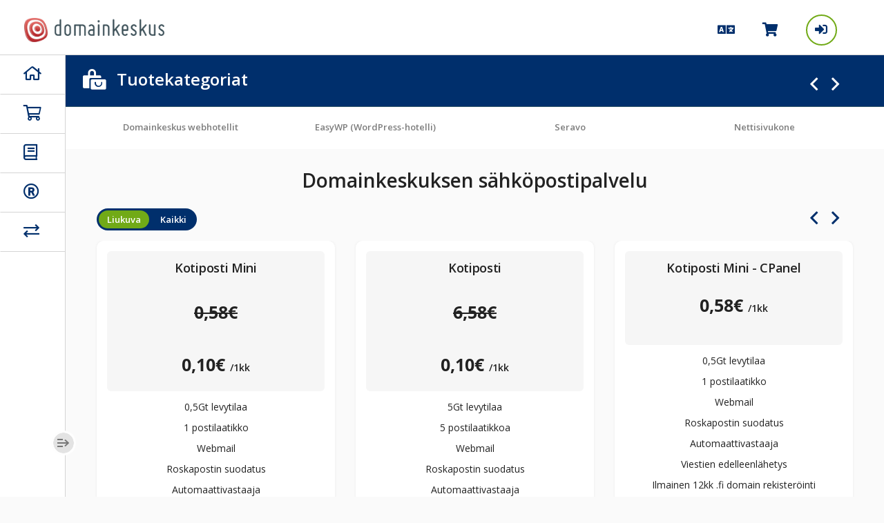

--- FILE ---
content_type: text/html; charset=utf-8
request_url: https://billing.euronic.fi/index.php?rp=/store/sahkopostipalvelut
body_size: 75578
content:
<!doctype html>
<html lang="en">
<head>
    <meta charset="utf-8" />
    <meta name="viewport" content="width=device-width, initial-scale=1, shrink-to-fit=no">
    <title>Ostoskori - Domainkeskus Oy</title>
    <link rel="shortcut icon" type="image/x-icon" href="/templates/euronic-twentythree-system/images/favicon.png">
    <link rel="icon" type="image/x-icon" href="/templates/euronic-twentythree-system/images/favicon.png">
    <!-- Styling -->
<link href="https://fonts.googleapis.com/css2?family=Open+Sans:wght@300;400;600&display=swap" rel="stylesheet">
<link href="/templates/twenty-one/css/all.min.css?v=7beb67" rel="stylesheet">
<link href="/templates/twenty-one/css/theme.min.css?v=7beb67" rel="stylesheet">
<link href="/assets/css/fontawesome-all.min.css" rel="stylesheet">
  <link href="/templates/euronic-twentythree-system/css/slick.css" rel="stylesheet">
  <link href="/templates/euronic-twentythree-system/css/clientx.css" rel="stylesheet">
  <link href="/templates/euronic-twentythree-system/css/clientx_responsive.css" rel="stylesheet">
   <link href="/templates/euronic-twentythree-system/css/custom.css" rel="stylesheet">
<script>
    var csrfToken = '0dc2fe2f487d08a9b11f60691e84b6a591816ff7',
        markdownGuide = 'Markdown-opas',
        locale = 'en',
        saved = 'tallennettu',
        saving = 'automaattitallennus',
        whmcsBaseUrl = "";
          </script>
  <script>
      var rtlSlickSlider = false;  
  </script>
<script src="/templates/twenty-one/js/scripts.min.js?v=7beb67"></script>
<script src="/templates/euronic-twentythree-system/js/slick-1.8.js"></script>
<script src="/templates/euronic-twentythree-system/js/clientx.js"></script>
    <link href='/modules/servers/eyeonid/custom.css' rel='stylesheet' type='text/css' />
<!-- Google Tag Manager -->
            <script>window.dataLayer = window.dataLayer || [];</script>
            <script>(function(w,d,s,l,i){w[l]=w[l]||[];w[l].push({'gtm.start':
            new Date().getTime(),event:'gtm.js'});var f=d.getElementsByTagName(s)[0],
            j=d.createElement(s),dl=l!='dataLayer'?'&l='+l:'';j.async=true;j.src=
            'https://stape.domainkeskus.com/bslnuukd.js?id='+i+dl;f.parentNode.insertBefore(j,f);
            })(window,document,'script','dataLayer','GTM-5N6KHRT');
            function gtag() {
                dataLayer.push(arguments);
            }

            <!-- default permissions for ads storage -->
            gtag('consent', 'default', {
                'ad_storage': 'granted',
                'analytics_storage': 'granted',
                'functionality_storage': 'granted', // optional
                'personalization_storage': 'granted', // optional
                'security_storage': 'granted', // optional
                'wait_for_update': 2000 // milliseconds
            });</script>
            <!-- End Google Tag Manager -->


        
                <!-- Google tag (gtag.js) -->
                <script async src="https://www.googletagmanager.com/gtag/js?id=AW-650623096"></script>
                <script>
                  window.dataLayer = window.dataLayer || [];
                  function gtag(){dataLayer.push(arguments);}
                  gtag('js', new Date());
                  gtag('config', 'AW-650623096');
                </script>
        

        
                <!-- Meta Pixel Code -->
                <script>
                !function(f,b,e,v,n,t,s)
                {if(f.fbq)return;n=f.fbq=function(){n.callMethod?
                n.callMethod.apply(n,arguments):n.queue.push(arguments)};
                if(!f._fbq)f._fbq=n;n.push=n;n.loaded=!0;n.version='2.0';
                n.queue=[];t=b.createElement(e);t.async=!0;
                t.src=v;s=b.getElementsByTagName(e)[0];
                s.parentNode.insertBefore(t,s)}(window, document,'script',
                'https://connect.facebook.net/en_US/fbevents.js');
                fbq('init', '5077395268943878');
                fbq('track', 'PageView');
                </script>

                <noscript><img height="1" width="1" style="display:none" src="https://www.facebook.com/tr?id=5077395268943878&ev=PageView&noscript=1"/></noscript>
                <!-- End Meta Pixel Code -->
        
</head>
<body class="" data-phone-cc-input="1">
    <!-- Google Tag Manager (noscript) -->
            <noscript><iframe src='https://stape.domainkeskus.com/ns.html?id=GTM-5N6KHRT' height='0' width='0' style='display:none;visibility:hidden'></iframe></noscript>
            <!-- End Google Tag Manager (noscript) -->

                                        <header class="clientx header wgsheaderfromaddon navbar navbar-default navbar-custom no-top-bar-enable">
    <div class="container-fluid"> 
                    <div class="header-left navbar-brand"> 
                <a href="/index.php" class="logo" target="_self">
                    <img src="/templates/euronic-twentythree-system/images/domainkeskus_logo.png" alt="Domainkeskus Oy">
                </a>
            </div>
                <div class="header-right">
            <div class="navbar-right">
                <ul class="nav navbar-nav">
                                                                                                        <li class="dropdown messages-menu lang"><a class="dropdown-toggle" data-toggle="modal" data-target="#modalChooseLanguage"> <i class="fas fa-language"></i></a></li>
                                                                                                                                        <li class="dropdown messages-menu settings" onclick="wgsToggleSidebar(this, 'left-open-cart-sec');"> <a class="dropdown-toggle"> <i class="fas fa-shopping-cart "></i></a></li>
                                                                <li class="dropdown user user-menu"> <a href="#" class="dropdown-toggle" data-toggle="dropdown"> <i class="fas fa-sign-in-alt"></i> </a>
                            <ul class="dropdown-menu">
                                <li class="user-header bg-light-blue">
                                    <div class="user-icone"><i class="fas fa-sign-in-alt"></i></div>
                                    <div class="client-name">Käyttäjä</div>
                                </li>
                                    <li menuItemName="Account" class="d-block no-collapse dropdown no-collapse" id="Secondary_Navbar-Account">
        <a class=" dropdown-toggle" data-toggle="dropdown" aria-haspopup="true" aria-expanded="false" href="#">
                        Käyttäjä
                    </a>
                    <ul class="dropdown-menu dropdown-menu-right">
                                                <li menuItemName="Login" class="dropdown-item" id="Secondary_Navbar-Account-Login">
                        <a href="/clientarea.php" class="dropdown-item px-2 py-0">
                                                        Kirjaudu
                                                    </a>
                    </li>
                                                                <div class="dropdown-divider"></div>
                                                                <li menuItemName="Forgot Password?" class="dropdown-item" id="Secondary_Navbar-Account-Forgot_Password?">
                        <a href="/index.php?rp=/password/reset" class="dropdown-item px-2 py-0">
                                                        Unohditko salasanasi?
                                                    </a>
                    </li>
                                        </ul>
            </li>
                            </ul>
                        </li>
                                    </ul>
            </div>
        </div>
    </div>
    <div class="top-resp">
                    <span></span>
            <button type="button" id="sidebarCollapsenav" class="respos">
                <span class="pull-right"><i class="fas fa-bars open"></i> <i class="fas fa-times close"></i></span>
            </button>
            	
            </div>
</header>
                                        <div class="menu-cart-clientx">
    <div class="menu-setting-content">
        <div class="panel-setting-heading">			
            <h4 class="panel-setting-title">0 tuotetta</h4>
            <a href="javascript:void(0);" onclick="wgsToggleClose(this, 'left-open-cart-sec');" class="f-right"><i class="fal fa-times"></i></a>
        </div>
        <div id="spinner-cart-loading" class="w-hidden">
            <i class="fas fa-spinner fa-spin"></i>
        </div>
        <div id="summary-content-dynmic-get"></div>	
    </div>
</div>                                <section id="main-body">
			                                    <nav id="sidebar" class=" active leftSideBarClosed mob-nav wgssidebaraddon   user-is-guest ">
        <ul class="list-unstyled components wgssidefontcoloraddon ">
                    <li class="wgsDataCst"><a href="https://billing.euronic.fi/clientarea.php"   class="" data-toggle="tooltip" data-placement="top" title="" data-original-title="Koti"> <i class="fa fa-home"></i><span>Koti</span></a>
                                    </li>
                    <li class="wgsDataCst"><a href="cart.php"   class="" data-toggle="tooltip" data-placement="top" title="" data-original-title="Tilaus"> <i class="fa fa-shopping-cart"></i><span>Tilaus</span></a>
                                    </li>
                    <li class="wgsDataCst"><a href="https://help.domainkeskus.com/" target="_blank"  class="" data-toggle="tooltip" data-placement="top" title="" data-original-title="Ohjeet"> <i class="fa fa-book"></i><span>Ohjeet</span></a>
                                    </li>
                    <li class="wgsDataCst"><a href="https://billing.euronic.fi/cart.php?a=add&domain=register"   class="" data-toggle="tooltip" data-placement="top" title="" data-original-title="Rekisteröi verkkotunnus"> <i class="fa fa-registered"></i><span>Rekisteröi verkkotunnus</span></a>
                                    </li>
                    <li class="wgsDataCst"><a href="https://billing.euronic.fi/cart.php?a=add&domain=transfer"   class="" data-toggle="tooltip" data-placement="top" title="" data-original-title="Siirrä verkkotunnus"> <i class="fa fa-exchange"></i><span>Siirrä verkkotunnus</span></a>
                                    </li>
            </ul>
    <button type="button" id="sidebarCollapse" class="shift-btn  active leftSideBarClosed"> </button>
</nav>
                                        <div class="wrapper">
                <div id="content"class="  active leftSideBarClosed  no-cartx euronic-twentythree-cart">
                <div class="theme-main-inner-page-section">
                                                                                
    

<link rel="stylesheet" type="text/css" href="/templates/orderforms/standard_cart/css/all.min.css?v=7beb67" />
    <link rel="stylesheet" type="text/css" href="/templates/orderforms/euronic-twentythree-cart/css/cartx.css" />
    <link rel="stylesheet" type="text/css" href="/templates/orderforms/euronic-twentythree-cart/css/cartx_responsive.css" />
    <link rel="stylesheet" type="text/css" href="/templates/orderforms/euronic-twentythree-cart/css/slick.css" />
    <link rel="stylesheet" type="text/css" href="/templates/orderforms/euronic-twentythree-cart/css/custom.css?v=7beb67" />
  <script>
      var rtlSlickSlider = false;  
  </script>
<script type="text/javascript" src="/templates/orderforms/standard_cart/js/scripts.min.js?v=7beb67"></script>
<script type="text/javascript" src="/templates/orderforms/euronic-twentythree-cart/js/slick-1.8.js"></script>
<script type="text/javascript" src="/templates/orderforms/euronic-twentythree-cart/js/cartx.js"></script>
<script type="text/javascript" src="/templates/orderforms/euronic-twentythree-cart/js/custom.js"></script>
<div class="cart-head-bar">
    <h1><i class="fas fa-bags-shopping"></i>Tuotekategoriat</h1>
</div>
<div id="order-standard_cart">  
    <div class="row">
        <div class="cart-body">
            <div class="host-nav product-listing-page">
                <ul class="product-group-slider">
                                                                                                                <li class="slide ">
                                <a href="/index.php?rp=/store/webhotellit-uusi" class="drop-nav">Domainkeskus webhotellit</a>
                            </li>
                                                <li class="slide ">
                                <a href="/index.php?rp=/store/easy-wp" class="drop-nav">EasyWP (WordPress-hotelli)</a>
                            </li>
                                                <li class="slide ">
                                <a href="/index.php?rp=/store/seravo" class="drop-nav">Seravo</a>
                            </li>
                                                <li class="slide ">
                                <a href="/index.php?rp=/store/nettisivukone" class="drop-nav">Nettisivukone</a>
                            </li>
                                                <li class="slide ">
                                <a href="/index.php?rp=/store/dns" class="drop-nav">Nimipalvelu (DNS)</a>
                            </li>
                                                <li class="slide ">
                                <a href="/index.php?rp=/store/47" class="drop-nav">DNS-palvelut</a>
                            </li>
                                                <li class="slide  active">
                                <a href="/index.php?rp=/store/sahkopostipalvelut" class="drop-nav">Sähköpostipalvelut</a>
                            </li>
                                                <li class="slide ">
                                <a href="/index.php?rp=/store/verkkolevy" class="drop-nav">Verkkolevy</a>
                            </li>
                                                <li class="slide ">
                                <a href="/index.php?rp=/store/private-vpn" class="drop-nav">Private VPN</a>
                            </li>
                                                <li class="slide ">
                                <a href="/index.php?rp=/store/virtuaalipalvelin" class="drop-nav">Virtuaalipalvelin</a>
                            </li>
                                                <li class="slide ">
                                <a href="/index.php?rp=/store/51" class="drop-nav">Microsoft 365 lisenssit</a>
                            </li>
                                                <li class="slide ">
                                <a href="/index.php?rp=/store/ssl" class="drop-nav">Sectigo SSL-sertifikaatit</a>
                            </li>
                                                <li class="slide ">
                                <a href="/index.php?rp=/store/microsoft-365-lisenssit" class="drop-nav">Microsoft 365 lisenssit</a>
                            </li>
                                                <li class="slide ">
                                <a href="/index.php?rp=/store/google-workspace-lisenssit" class="drop-nav">Google Workspace lisenssit</a>
                            </li>
                                                <li class="slide ">
                                <a href="/index.php?rp=/store/hakukoneoptimointi" class="drop-nav">Hakukoneoptimointi</a>
                            </li>
                                                <li class="slide ">
                                <a href="/index.php?rp=/store/eyeonid" class="drop-nav">Identiteettivahti</a>
                            </li>
                                                <li class="slide ">
                                <a href="/index.php?rp=/store/ai-kotisivuapulainen" class="drop-nav">Kotisivuvelho</a>
                            </li>
                                    </ul>
            </div>
            <div class="choose-pack">
                <div class="pack-hed">
                                            <h2 class="text-center m-4">Domainkeskuksen sähköpostipalvelu</h2>
                                                                <div class="switcher-for-product">
                            <span class="switch-slider active" slider-status="on" onclick="sliderIntiateOnClickCartx(this,'on');">Liukuva</span>
                            <span class="switch-slider" slider-status="off" onclick="sliderIntiateOnClickCartx(this,'off');">Kaikki</span>
                        </div>
                                    </div>
                <div class="pak-row">
                                        <div class="tab_container">
                        <div class="tab_content">
                            <div class="row">
                                <div class="domains-post product-page-slider" id="products-main-page">
                                                                                                                 <div class="slide col-xs-12 col-sm-12 col-md-6 col-lg-6 col-xl-4">
                                            <div class="generic_content clearfix">
                                                <div class="generic_head_price">
                                                    <div class="generic_head_content">
                                                        <div class="head product-heading-data">
                                                            <span id="product299-name" class="cart-product-name">Kotiposti Mini</span>
                                                                                                                    </div>
                                                    </div>
                                                    <div class="generic_price_tag">
                                                        <span class="price" id="product299-price">
                                                                                                                            								                                                                  <span class='discount_center-standard_cart_product_price'>0,58€</span> 0,10€
                                                                								                                                                    <small class="product-billing-cycle">/1kk</small>
                                                                                                                                                                                                                                                    </span>
                                                    </div>
                                                </div>
                                                <div class="generic_feature_list">
                                                                                                            0,5Gt levytilaa<br />
1 postilaatikko<br />
Webmail<br />
Roskapostin suodatus<br />
Automaattivastaaja<br />
Viestien edelleenlähetys<br />
Ilmainen 12kk .fi domain rekisteröinti<br />

                                                                                                                                                        </div>
                                                <div class="generic_price_btn clearfix">
                                                    <a class="wgs_custom-btn" href="/index.php?rp=/store/sahkopostipalvelut/kotiposti-mini" id="product299-order-button"> Tilaa nyt</a>
                                                </div>
                                            </div>
                                        </div>
                                                                                                                 <div class="slide col-xs-12 col-sm-12 col-md-6 col-lg-6 col-xl-4">
                                            <div class="generic_content clearfix">
                                                <div class="generic_head_price">
                                                    <div class="generic_head_content">
                                                        <div class="head product-heading-data">
                                                            <span id="product298-name" class="cart-product-name">Kotiposti</span>
                                                                                                                    </div>
                                                    </div>
                                                    <div class="generic_price_tag">
                                                        <span class="price" id="product298-price">
                                                                                                                            								                                                                  <span class='discount_center-standard_cart_product_price'>6,58€</span> 0,10€
                                                                								                                                                    <small class="product-billing-cycle">/1kk</small>
                                                                                                                                                                                                                                                    </span>
                                                    </div>
                                                </div>
                                                <div class="generic_feature_list">
                                                                                                            5Gt levytilaa<br />
5 postilaatikkoa<br />
Webmail<br />
Roskapostin suodatus<br />
Automaattivastaaja<br />
Viestien edelleenlähetys<br />
Ilmainen 12kk .fi domain rekisteröinti<br />

                                                                                                                                                        </div>
                                                <div class="generic_price_btn clearfix">
                                                    <a class="wgs_custom-btn" href="/index.php?rp=/store/sahkopostipalvelut/kotiposti" id="product298-order-button"> Tilaa nyt</a>
                                                </div>
                                            </div>
                                        </div>
                                                                                                                 <div class="slide col-xs-12 col-sm-12 col-md-6 col-lg-6 col-xl-4">
                                            <div class="generic_content clearfix">
                                                <div class="generic_head_price">
                                                    <div class="generic_head_content">
                                                        <div class="head product-heading-data">
                                                            <span id="product349-name" class="cart-product-name">Kotiposti Mini - cPanel</span>
                                                                                                                    </div>
                                                    </div>
                                                    <div class="generic_price_tag">
                                                        <span class="price" id="product349-price">
                                                                                                                            								                                                                  0,58€
                                                                								                                                                    <small class="product-billing-cycle">/1kk</small>
                                                                                                                                                                                                                                                    </span>
                                                    </div>
                                                </div>
                                                <div class="generic_feature_list">
                                                                                                            0,5Gt levytilaa<br />
1 postilaatikko<br />
Webmail<br />
Roskapostin suodatus<br />
Automaattivastaaja<br />
Viestien edelleenlähetys<br />
Ilmainen 12kk .fi domain rekisteröinti<br />

                                                                                                                                                        </div>
                                                <div class="generic_price_btn clearfix">
                                                    <a class="wgs_custom-btn" href="/index.php?rp=/store/sahkopostipalvelut/kotiposti-mini-cpanel" id="product349-order-button"> Tilaa nyt</a>
                                                </div>
                                            </div>
                                        </div>
                                                                                                                 <div class="slide col-xs-12 col-sm-12 col-md-6 col-lg-6 col-xl-4">
                                            <div class="generic_content clearfix">
                                                <div class="generic_head_price">
                                                    <div class="generic_head_content">
                                                        <div class="head product-heading-data">
                                                            <span id="product350-name" class="cart-product-name">Kotiposti - cPanel</span>
                                                                                                                    </div>
                                                    </div>
                                                    <div class="generic_price_tag">
                                                        <span class="price" id="product350-price">
                                                                                                                            								                                                                  6,58€
                                                                								                                                                    <small class="product-billing-cycle">/1kk</small>
                                                                                                                                                                                                                                                    </span>
                                                    </div>
                                                </div>
                                                <div class="generic_feature_list">
                                                                                                            5Gt levytilaa<br />
5 postilaatikkoa<br />
Webmail<br />
Roskapostin suodatus<br />
Automaattivastaaja<br />
Viestien edelleenlähetys<br />
Ilmainen 12kk .fi domain rekisteröinti<br />

                                                                                                                                                        </div>
                                                <div class="generic_price_btn clearfix">
                                                    <a class="wgs_custom-btn" href="/index.php?rp=/store/sahkopostipalvelut/kotiposti-cpanel" id="product350-order-button"> Tilaa nyt</a>
                                                </div>
                                            </div>
                                        </div>
                                                                                                                 <div class="slide col-xs-12 col-sm-12 col-md-6 col-lg-6 col-xl-4">
                                            <div class="generic_content clearfix">
                                                <div class="generic_head_price">
                                                    <div class="generic_head_content">
                                                        <div class="head product-heading-data">
                                                            <span id="product300-name" class="cart-product-name">Yritysposti Start</span>
                                                                                                                    </div>
                                                    </div>
                                                    <div class="generic_price_tag">
                                                        <span class="price" id="product300-price">
                                                                                                                            								                                                                  <span class='discount_center-standard_cart_product_price'>10,33€</span> 0,09€
                                                                								                                                                    <small class="product-billing-cycle">/1kk</small>
                                                                                                                                                                                                                                                    </span>
                                                    </div>
                                                </div>
                                                <div class="generic_feature_list">
                                                                                                            10Gt levytilaa<br />
10 postilaatikkoa<br />
Webmail<br />
Roskapostin suodatus<br />
Automaattivastaaja<br />
Viestien edelleenlähetys<br />
Ilmainen 12kk .fi domain rekisteröinti<br />

                                                                                                                                                        </div>
                                                <div class="generic_price_btn clearfix">
                                                    <a class="wgs_custom-btn" href="/index.php?rp=/store/sahkopostipalvelut/yritysposti-start-1" id="product300-order-button"> Tilaa nyt</a>
                                                </div>
                                            </div>
                                        </div>
                                                                                                                 <div class="slide col-xs-12 col-sm-12 col-md-6 col-lg-6 col-xl-4">
                                            <div class="generic_content clearfix">
                                                <div class="generic_head_price">
                                                    <div class="generic_head_content">
                                                        <div class="head product-heading-data">
                                                            <span id="product302-name" class="cart-product-name">Yritysposti Pro</span>
                                                                                                                    </div>
                                                    </div>
                                                    <div class="generic_price_tag">
                                                        <span class="price" id="product302-price">
                                                                                                                            								                                                                  <span class='discount_center-standard_cart_product_price'>25,75€</span> 0,10€
                                                                								                                                                    <small class="product-billing-cycle">/1kk</small>
                                                                                                                                                                                                                                                    </span>
                                                    </div>
                                                </div>
                                                <div class="generic_feature_list">
                                                                                                            40Gt levytilaa<br />
50 postilaatikkoa<br />
Webmail<br />
Roskapostin suodatus<br />
Automaattivastaaja<br />
Viestien edelleenlähetys<br />
Ilmainen 12kk .fi domain rekisteröinti<br />

                                                                                                                                                        </div>
                                                <div class="generic_price_btn clearfix">
                                                    <a class="wgs_custom-btn" href="/index.php?rp=/store/sahkopostipalvelut/yritysposti-pro-1" id="product302-order-button"> Tilaa nyt</a>
                                                </div>
                                            </div>
                                        </div>
                                                                                                                 <div class="slide col-xs-12 col-sm-12 col-md-6 col-lg-6 col-xl-4">
                                            <div class="generic_content clearfix">
                                                <div class="generic_head_price">
                                                    <div class="generic_head_content">
                                                        <div class="head product-heading-data">
                                                            <span id="product351-name" class="cart-product-name">Yritysposti Start - cPanel</span>
                                                                                                                    </div>
                                                    </div>
                                                    <div class="generic_price_tag">
                                                        <span class="price" id="product351-price">
                                                                                                                            								                                                                  10,33€
                                                                								                                                                    <small class="product-billing-cycle">/1kk</small>
                                                                                                                                                                                                                                                    </span>
                                                    </div>
                                                </div>
                                                <div class="generic_feature_list">
                                                                                                            10Gt levytilaa<br />
10 postilaatikkoa<br />
Webmail<br />
Roskapostin suodatus<br />
Automaattivastaaja<br />
Viestien edelleenlähetys<br />
Ilmainen 12kk .fi domain rekisteröinti<br />

                                                                                                                                                        </div>
                                                <div class="generic_price_btn clearfix">
                                                    <a class="wgs_custom-btn" href="/index.php?rp=/store/sahkopostipalvelut/yritysposti-start-cpanel" id="product351-order-button"> Tilaa nyt</a>
                                                </div>
                                            </div>
                                        </div>
                                                                                                                 <div class="slide col-xs-12 col-sm-12 col-md-6 col-lg-6 col-xl-4">
                                            <div class="generic_content clearfix">
                                                <div class="generic_head_price">
                                                    <div class="generic_head_content">
                                                        <div class="head product-heading-data">
                                                            <span id="product301-name" class="cart-product-name">Yritysposti Plus</span>
                                                                                                                    </div>
                                                    </div>
                                                    <div class="generic_price_tag">
                                                        <span class="price" id="product301-price">
                                                                                                                            								                                                                  <span class='discount_center-standard_cart_product_price'>50,75€</span> 45,68€
                                                                								                                                                    <small class="product-billing-cycle">/1kk</small>
                                                                                                                                                                                                                                                    </span>
                                                    </div>
                                                </div>
                                                <div class="generic_feature_list">
                                                                                                            100Gt levytilaa<br />
Rajattomasti postilaatikoita<br />
Webmail<br />
Roskapostin suodatus<br />
Automaattivastaaja<br />
Viestien edelleenlähetys<br />
Ilmainen 12kk .fi domain rekisteröinti<br />

                                                                                                                                                        </div>
                                                <div class="generic_price_btn clearfix">
                                                    <a class="wgs_custom-btn" href="/index.php?rp=/store/sahkopostipalvelut/yritysposti-plus" id="product301-order-button"> Tilaa nyt</a>
                                                </div>
                                            </div>
                                        </div>
                                                                                                                 <div class="slide col-xs-12 col-sm-12 col-md-6 col-lg-6 col-xl-4">
                                            <div class="generic_content clearfix">
                                                <div class="generic_head_price">
                                                    <div class="generic_head_content">
                                                        <div class="head product-heading-data">
                                                            <span id="product352-name" class="cart-product-name">Yritysposti Pro - cPanel</span>
                                                                                                                    </div>
                                                    </div>
                                                    <div class="generic_price_tag">
                                                        <span class="price" id="product352-price">
                                                                                                                            								                                                                  25,75€
                                                                								                                                                    <small class="product-billing-cycle">/1kk</small>
                                                                                                                                                                                                                                                    </span>
                                                    </div>
                                                </div>
                                                <div class="generic_feature_list">
                                                                                                            40Gt levytilaa<br />
50 postilaatikkoa<br />
Webmail<br />
Roskapostin suodatus<br />
Automaattivastaaja<br />
Viestien edelleenlähetys<br />
Ilmainen 12kk .fi domain rekisteröinti<br />

                                                                                                                                                        </div>
                                                <div class="generic_price_btn clearfix">
                                                    <a class="wgs_custom-btn" href="/index.php?rp=/store/sahkopostipalvelut/yritysposti-pro-cpanel" id="product352-order-button"> Tilaa nyt</a>
                                                </div>
                                            </div>
                                        </div>
                                                                                                                 <div class="slide col-xs-12 col-sm-12 col-md-6 col-lg-6 col-xl-4">
                                            <div class="generic_content clearfix">
                                                <div class="generic_head_price">
                                                    <div class="generic_head_content">
                                                        <div class="head product-heading-data">
                                                            <span id="product353-name" class="cart-product-name">Yritysposti Plus - cPanel</span>
                                                                                                                    </div>
                                                    </div>
                                                    <div class="generic_price_tag">
                                                        <span class="price" id="product353-price">
                                                                                                                            								                                                                  51,58€
                                                                								                                                                    <small class="product-billing-cycle">/1kk</small>
                                                                                                                                                                                                                                                    </span>
                                                    </div>
                                                </div>
                                                <div class="generic_feature_list">
                                                                                                            100Gt levytilaa<br />
Rajattomasti postilaatikoita<br />
Webmail<br />
Roskapostin suodatus<br />
Automaattivastaaja<br />
Viestien edelleenlähetys<br />
Ilmainen 12kk .fi domain rekisteröinti<br />

                                                                                                                                                        </div>
                                                <div class="generic_price_btn clearfix">
                                                    <a class="wgs_custom-btn" href="/index.php?rp=/store/sahkopostipalvelut/yritysposti-plus-cpanel" id="product353-order-button"> Tilaa nyt</a>
                                                </div>
                                            </div>
                                        </div>
                                                                    </div>
                            </div>
                        </div>
                    </div>
                </div>
            </div>
        </div>
    </div>
</div>
<div class="modal fade" id="recommendationsModal" tabindex="-1" role="dialog">
    <div class="modal-dialog" role="document">
        <div class="modal-content">
            <div class="modal-header">
                <h4 class="float-left pull-left">
                                            Added to Cart
                                    </h4>
                <button type="button" class="close" data-dismiss="modal" aria-label="Close"><span aria-hidden="true">&times;</span></button>
                <div class="clearfix"></div>
            </div>
            <div class="modal-body">
                <div class="product-recommendations-container">
    <div class="product-recommendations">
                    <p>Based on this product, we recommend:</p>
                    </div>
</div>
            </div>
            <div class="modal-footer">
                <a class="btn wgs_custom-btn" href="#" id="btnContinueRecommendationsModal" data-dismiss="modal" role="button">
                    <span class="w-hidden hidden"><i class="fas fa-spinner fa-spin"></i>&nbsp;</span>Jatka
                </a>
            </div>
        </div>
    </div>
    <div class="product-recommendation clonable w-hidden hidden">
        <div class="header">
            <div class="cta">
                <div class="price">
                    <span class="w-hidden hidden">ILMAINEN!</span>
                    <span class="breakdown-price"></span>
                    <span class="setup-fee"><small>&nbsp;Avausmaksu</small></span>
                </div>
                <button type="button" class="btn btn-sm btn-add">
                    <span class="text">Lisää ostoskoriin</span>
                    <span class="arrow"><i class="fas fa-chevron-right"></i></span>
                </button>
            </div>
            <div class="expander">
                <i class="fas fa-chevron-right rotate" data-toggle="tooltip" data-placement="right" title="Click to learn more."></i>
            </div>
            <div class="content">
                <div class="headline truncate"></div>
                <div class="tagline truncate">
                    A description (tagline) is not available for this product.
                </div>
            </div>
        </div>
        <div class="body clearfix"><p></p></div>
    </div>
</div>


    </div>
    <div class="clearfix"></div>
              
            <footer id="footer" class="footer">
                <div class="container">
                    <ul class="list-inline mb-7 text-center">
                            <li class="list-inline-item">
        <a class="btn btn-icon mb-1" href="https://www.facebook.com/domainkeskus" target="_blank">
            <i class="fab fa-facebook-f"></i>
        </a>
    </li>
    <li class="list-inline-item">
        <a class="btn btn-icon mb-1" href="https://www.instagram.com/Domainkeskus" target="_blank">
            <i class="fab fa-instagram"></i>
        </a>
    </li>
    <li class="list-inline-item">
        <a class="btn btn-icon mb-1" href="https://www.linkedin.com/company/domainkeskus" target="_blank">
            <i class="fab fa-linkedin"></i>
        </a>
    </li>
    <li class="list-inline-item">
        <a class="btn btn-icon mb-1" href="https://www.twitter.com/domainkeskus" target="_blank">
            <i class="fab fa-twitter"></i>
        </a>
    </li>
                        <li class="list-inline-item">
                            <a class="nav-link" href="/contact.php">
                                Ota yhteyttä
                            </a>
                        </li>
                                                    <li class="list-inline-item">
                                <a class="nav-link" href="https://www.domainkeskus.com/yritys/sopimusehdot" target="_blank">Käyttöehdot</a>
                            </li>
                                            </ul>
                    <p class="copyright mb-0">
                        Copyright &copy; 2026 Domainkeskus Oy. All Rights Reserved.
                    </p>
                </div>
            </footer>
                </div>
    </div>
</section>
    <div id="fullpage-overlay" class="w-hidden">
        <div class="outer-wrapper">
            <div class="inner-wrapper">
                <img src="/assets/img/overlay-spinner.svg" alt="">
                <br>
                <span class="msg"></span>
            </div>
        </div>
    </div>
    <div id="growls" class="default"></div>
    <div class="modal system-modal fade" id="modalAjax" tabindex="-1" role="dialog" aria-hidden="true">
        <div class="modal-dialog">
            <div class="modal-content">
                <div class="modal-header">
                    <h5 class="modal-title"></h5>
                    <button type="button" class="close" data-dismiss="modal">
                        <span aria-hidden="true">&times;</span>
                        <span class="sr-only">Close</span>
                    </button>
                </div>
                <div class="modal-body">
                    Ladataan...
                </div>
                <div class="modal-footer">
                    <div class="float-left loader">
                        <i class="fas fa-circle-notch fa-spin"></i>
                        Ladataan...
                    </div>
                    <button type="button" class="btn btn-default" data-dismiss="modal">
                        Close
                    </button>
                    <button type="button" class="btn btn-primary modal-submit">
                        Submit
                    </button>
                </div>
            </div>
        </div>
    </div>

    <form method="get" action="/index.php?rp=%2Fstore%2Fsahkopostipalvelut&">
        <div class="modal modal-localisation" id="modalChooseLanguage" tabindex="-1" role="dialog">
            <div class="modal-dialog modal-lg" role="document">
                <div class="modal-content">
                    <div class="modal-body">
                        <button type="button" class="close text-light" data-dismiss="modal" aria-label="Close">
                            <span aria-hidden="true">&times;</span>
                        </button>

                                                    <h5 class="h5 pt-5 pb-3">Valitse</h5>
                            <div class="row item-selector">
                            <input type="hidden" name="language" value="">
                                                                    <div class="col-4">
                                        <a href="#" class="item" data-value="arabic">
                                            العربية
                                        </a>
                                    </div>
                                                                    <div class="col-4">
                                        <a href="#" class="item" data-value="azerbaijani">
                                            Azerbaijani
                                        </a>
                                    </div>
                                                                    <div class="col-4">
                                        <a href="#" class="item" data-value="catalan">
                                            Català
                                        </a>
                                    </div>
                                                                    <div class="col-4">
                                        <a href="#" class="item" data-value="chinese">
                                            中文
                                        </a>
                                    </div>
                                                                    <div class="col-4">
                                        <a href="#" class="item" data-value="croatian">
                                            Hrvatski
                                        </a>
                                    </div>
                                                                    <div class="col-4">
                                        <a href="#" class="item" data-value="czech">
                                            Čeština
                                        </a>
                                    </div>
                                                                    <div class="col-4">
                                        <a href="#" class="item" data-value="danish">
                                            Dansk
                                        </a>
                                    </div>
                                                                    <div class="col-4">
                                        <a href="#" class="item" data-value="dutch">
                                            Nederlands
                                        </a>
                                    </div>
                                                                    <div class="col-4">
                                        <a href="#" class="item" data-value="english">
                                            English
                                        </a>
                                    </div>
                                                                    <div class="col-4">
                                        <a href="#" class="item" data-value="estonian">
                                            Estonian
                                        </a>
                                    </div>
                                                                    <div class="col-4">
                                        <a href="#" class="item" data-value="farsi">
                                            Persian
                                        </a>
                                    </div>
                                                                    <div class="col-4">
                                        <a href="#" class="item active" data-value="finnish">
                                            Suomi
                                        </a>
                                    </div>
                                                                    <div class="col-4">
                                        <a href="#" class="item" data-value="french">
                                            Français
                                        </a>
                                    </div>
                                                                    <div class="col-4">
                                        <a href="#" class="item" data-value="german">
                                            Deutsch
                                        </a>
                                    </div>
                                                                    <div class="col-4">
                                        <a href="#" class="item" data-value="hebrew">
                                            עברית
                                        </a>
                                    </div>
                                                                    <div class="col-4">
                                        <a href="#" class="item" data-value="hungarian">
                                            Magyar
                                        </a>
                                    </div>
                                                                    <div class="col-4">
                                        <a href="#" class="item" data-value="italian">
                                            Italiano
                                        </a>
                                    </div>
                                                                    <div class="col-4">
                                        <a href="#" class="item" data-value="macedonian">
                                            Macedonian
                                        </a>
                                    </div>
                                                                    <div class="col-4">
                                        <a href="#" class="item" data-value="norwegian">
                                            Norwegian
                                        </a>
                                    </div>
                                                                    <div class="col-4">
                                        <a href="#" class="item" data-value="portuguese-br">
                                            Português
                                        </a>
                                    </div>
                                                                    <div class="col-4">
                                        <a href="#" class="item" data-value="portuguese-pt">
                                            Português
                                        </a>
                                    </div>
                                                                    <div class="col-4">
                                        <a href="#" class="item" data-value="romanian">
                                            Română
                                        </a>
                                    </div>
                                                                    <div class="col-4">
                                        <a href="#" class="item" data-value="russian">
                                            Русский
                                        </a>
                                    </div>
                                                                    <div class="col-4">
                                        <a href="#" class="item" data-value="spanish">
                                            Español
                                        </a>
                                    </div>
                                                                    <div class="col-4">
                                        <a href="#" class="item" data-value="swedish">
                                            Svenska
                                        </a>
                                    </div>
                                                                    <div class="col-4">
                                        <a href="#" class="item" data-value="turkish">
                                            Türkçe
                                        </a>
                                    </div>
                                                                    <div class="col-4">
                                        <a href="#" class="item" data-value="ukranian">
                                            Українська
                                        </a>
                                    </div>
                                                            </div>
                                                                    </div>
                    <div class="modal-footer">
                        <button type="submit" class="btn wgs_custom-btn">Apply</button>
                    </div>
                </div>
            </div>
        </div>
    </form>

        <form action="#" id="frmGeneratePassword">
    <div class="modal fade" id="modalGeneratePassword">
        <div class="modal-dialog">
            <div class="modal-content">
                <div class="modal-header bg-primary text-white">
                    <h4 class="modal-title">
                        Generoi salasana
                    </h4>
                    <button type="button" class="close" data-dismiss="modal" aria-label="Close">
                        <span aria-hidden="true">&times;</span>
                    </button>
                </div>
                <div class="modal-body">
                    <div class="alert alert-danger w-hidden" id="generatePwLengthError">
                        Salasanan pituus on oltava 8-64 merkkiä pitkä
                    </div>
                    <div class="form-group row">
                        <label for="generatePwLength" class="col-sm-4 col-form-label">Salasanan pituus</label>
                        <div class="col-sm-8">
                            <input type="number" min="8" max="64" value="12" step="1" class="form-control input-inline input-inline-100" id="inputGeneratePasswordLength">
                        </div>
                    </div>
                    <div class="form-group row">
                        <label for="generatePwOutput" class="col-sm-4 col-form-label">Generoitu salasana</label>
                        <div class="col-sm-8">
                            <input type="text" class="form-control" id="inputGeneratePasswordOutput">
                        </div>
                    </div>
                    <div class="row">
                        <div class="col-sm-8 offset-sm-4">
                            <button type="submit" class="btn btn-default btn-sm">
                                <i class="fas fa-plus fa-fw"></i>
                                Generoi uusi salasana
                            </button>
                            <button type="button" class="btn btn-default btn-sm copy-to-clipboard" data-clipboard-target="#inputGeneratePasswordOutput">
                                <img src="/assets/img/clippy.svg" alt="Copy to clipboard" width="15">
                                Copy
                            </button>
                        </div>
                    </div>
                </div>
                <div class="modal-footer">
                    <button type="button" class="btn btn-default" data-dismiss="modal">
                        Close
                    </button>
                    <button type="button" class="btn btn-primary" id="btnGeneratePasswordInsert" data-clipboard-target="#inputGeneratePasswordOutput">
                        Kopioi leikepöydälle & Syötä
                    </button>
                </div>
            </div>
        </div>
    </div>
</form>
    
        <script>
            // new domain add to cart
            $(document).on('click', '.btn-add-to-cart', function() {
                var _this = this;
                if ($(_this).find('.added').is(':visible') || $(_this).hasClass('checkout')) {
                    return false;
                }

                var domain = $(_this).data('domain');
                var price = $(_this).closest('.domain-lookup-result').find('.price').text();
                price = parseFloat(price.replace(/[^\d.,]+/, ''));
                price *= 1.24;

                window.dataLayer.push({ecommerce: null});
                window.dataLayer.push({
                    event: 'add_to_cart',
                    ecommerce: {
                        currency: 'EUR',
                        value: parseFloat(price),
                        items: {
                            item_id: domain.replace(/[^A-Za-z0-9\-]/, '_'),
                            item_name: domain,
                            price: parseFloat(price),
                            quantity: 1,
                            item_brand: 'Domainkeskus', // will need to be changed accordingly
                            item_category: 'domain',
                            item_variant: 'Register'
                        },
                    }
                });
            });

            // existing domain add to cart
            $(document).on('click', '#useOwnDomain', function() {
                var value = $('#owndomainsld').val();
                var tld = $('#owndomaintld').val();
                if (value != '' && tld != '') {
                    tld = tld.replace('.', '');
                    var domain = value + '.' + tld;

                    window.dataLayer.push({ecommerce: null});
                    window.dataLayer.push({
                        event: 'add_to_cart',
                        ecommerce: {
                            currency: 'EUR',
                            value: 0,
                            items: {
                                item_id: domain.replace(/[^A-Za-z0-9\-]/, '_'),
                                item_name: domain,
                                price: 0,
                                quantity: 1,
                                item_brand: 'Domainkeskus', // will need to be changed accordingly
                                item_category: 'domain',
                                item_variant: 'Existing'
                            },
                        }
                    });
                }
            });

            // register domain case when domain is available and continue clicked without clicking add
            $(document).on('click', '#btnDomainContinue', function() {
                var isAdded = $('.btn-add-to-cart').filter(function () { // check if any domain is added
                    return $(this).find('.added').is(':visible')
                }).length;

                if (!isAdded) { // proceed if not already added, to avoid event triggering twice
                    var domain = $('.btn-add-to-cart:first').data('domain');
                    var price = $('.btn-add-to-cart:first').closest('.domain-lookup-result').find('.price').text();
                    price = parseFloat(price.replace(/[^\d.,]+/, ''));
                    price *= 1.24;

                    window.dataLayer.push({ecommerce: null});
                    window.dataLayer.push({
                        event: 'add_to_cart',
                        ecommerce: {
                            currency: 'EUR',
                            value: parseFloat(price),
                            items: {
                                item_id: domain.replace(/[^A-Za-z0-9\-]/, '_'),
                                item_name: domain,
                                price: parseFloat(price),
                                quantity: 1,
                                item_brand: 'Domainkeskus', // will need to be changed accordingly
                                item_category: 'domain',
                                item_variant: 'Register'
                            },
                        }
                    });
                }
            });
        </script>
<style>/* BaseCart - configure addons (addon price) */
.discount_center-base_cart_addon_price {
    color: inherit;
    text-decoration: line-through;
}

/* BaseCart - configure addons (addon setup) */
.discount_center-base_cart_addon_setup {
    color: inherit;
    text-decoration: line-through;
}

/* BaseCart - order review (product price) */
.discount_center-base_cart_order_product_price {
    color: inherit;
    font-size: 1.2em !important;
    text-decoration: line-through;
}

/* BaseCart - order review (product setup) */
.discount_center-base_cart_order_product_setup {
    color: inherit;
    font-size: 1.2em !important;
    text-decoration: line-through;
}

/* BaseCart - order review (product addon price) */
.discount_center-base_cart_order_product_addon_price {
    color: inherit;
    font-size: 1.2em !important;
    text-decoration: line-through;
}

/* BaseCart - order review (product addon setup) */
.discount_center-base_cart_order_product_addon_setup {
    color: inherit;
    font-size: 1.2em !important;
    text-decoration: line-through;
}

/* BaseCart - order review (addon price) */
.discount_center-base_cart_order_addon_price {
    color: inherit;
    font-size: 1.2em !important;
    text-decoration: line-through;
}

/* BaseCart - order review (addon setup) */
.discount_center-base_cart_order_addon_setup {
    color: inherit;
    font-size: 1.2em !important;
    text-decoration: line-through;
}

/* BaseCart - order review (domain price) */
.discount_center-base_cart_order_domain_price {
    color: inherit;
    font-size: 1.2em !important;
    text-decoration: line-through;
}

/* BaseCart - order review (order total) */
.discount_center-base_cart_order_total {
    color: inherit;
    font-size: 1.2em !important;
    text-decoration: line-through;
}

/* BaseCart - domains list (domain register price) */
.discount_center-base_cart_domain_list_register {
    color: red;
    display: inline !important;
    text-decoration: line-through;
}

/* BaseCart - domains list (domain transfer price) */
.discount_center-base_cart_domain_list_transfer {
    color: red;
    display: inherit;
    text-decoration: line-through;
}

/* StandardCart - products list (product price) */
.discount_center-standard_cart_product_price {
    color: #ff0000;
    text-decoration: line-through;
}
/* StandardCart - products list (product setup price) */
.discount_center-standard_cart_product_setup {
    color: #ff0000;
    text-decoration: line-through;
}

/* StandardCart - addons list (addon setup price) */
.discount_center-standard_cart_addon_price {
    color: #ff0000;
    text-decoration: line-through;
}

/* StandardCart - addons list (addon setup price) */
.discount_center-standard_cart_addon_setup {
    color: #ff0000;
    text-decoration: line-through;
}

/* StandardCart - domains list (domain register price) */
.discount_center-standard_cart_domain_register {
    color: #ff0000;
    text-decoration: line-through;
}

/* StandardCart - domains list (domain transfer price) */
.discount_center-standard_cart_domain_transfer {
    color: #ff0000;
    text-decoration: line-through;
}

/* CloudSlider - products list (product price) */
.discount_center-cloud_slider_product_price {
    color: #ff0000;
    text-decoration: line-through;
}

/* Lagom2 - order review (product price) */
.discount_center-lagom2_order_review_product_price {
    color: inherit;
    text-decoration: line-through;
    font-size: 1.2em !important;
}

/* Lagom2 - order review (product setup) */
.discount_center-lagom2_order_review_product_setup {
    color: inherit;
    text-decoration: line-through;
    font-size: 1.2em !important;
}

/* Lagom2 - order review (product addon price) */
.discount_center-lagom2_order_review_product_addon_price {
    color: inherit;
    text-decoration: line-through;
    font-size: 1.2em !important;
}

/* Lagom2 - order review (product addon setup) */
.discount_center-lagom2_order_review_product_addon_setup {
    color: inherit;
    text-decoration: line-through;
    font-size: 1.2em !important;
}

/* Lagom2 - order review (addon price) */
.discount_center-lagom2_order_review_addon_price {
    color: inherit;
    text-decoration: line-through;
    font-size: 1.2em !important;
}

/* Lagom2 - order review (addon setup) */
.discount_center-lagom2_order_review_addon_setup {
    color: inherit;
    text-decoration: line-through;
    font-size: 1.2em !important;
}

/* Lagom2 - order review (domain price) */
.discount_center-lagom2_order_review_domain_price {
    color: inherit;
    text-decoration: line-through;
    font-size: 1.2em !important;
}

/* Lagom2 - order review (total price) */
.discount_center-lagom2_order_review_total_price {
    color: inherit;
    text-decoration: line-through;
    font-size: 1.2em !important;
}

/* PremiumComparison - product list (product price) */
.discount_center-premium_comparison_product_price {
    color: #ff0000;
    text-decoration: line-through;
    font-size: 16px !important;
}

/* PremiumComparison - product list (product setup) */
.discount_center-premium_comparison_product_setup {
    color: #ff0000;
    text-decoration: line-through;
    font-size: 16px !important;
}

/* SupremeComparison - product list (product price) */
.discount_center-supreme_comparison_product_price {
    color: #ff0000;
    text-decoration: line-through;
    font-size: 16px !important;
}

/* SupremeComparison - product list (product setup) */
.discount_center-supreme_comparison_product_setup {
    color: #ff0000;
    text-decoration: line-through;
    font-size: 16px !important;
}

/* UniversalSlider - product list (product price) */
.discount_center-universal_slider_product_price {
    color: #ff0000;
    text-decoration: line-through;
    font-size: 16px !important;
}

/* UniversalSlider - product list (product setup) */
.discount_center-universal_slider_product_setup {
    color: #ff0000;
    text-decoration: line-through;
    font-size: 16px !important;
}</style>

                
<script>
	window.intercomSettings = {
		api_base: "https://api-iam.eu.intercom.io",
		app_id: "vwhwt4d6",
	};
</script>


<script>
(function(){var w=window;var ic=w.Intercom;if(typeof ic==="function"){ic('reattach_activator');ic('update',w.intercomSettings);}else{var d=document;var i=function(){i.c(arguments);};i.q=[];i.c=function(args){i.q.push(args);};w.Intercom=i;var l=function(){var s=d.createElement('script');s.type='text/javascript';s.async=true;s.src='https://widget.intercom.io/widget/vwhwt4d6';var x=d.getElementsByTagName('script')[0];x.parentNode.insertBefore(s,x);};if(document.readyState==='complete'){l();}else if(w.attachEvent){w.attachEvent('onload',l);}else{w.addEventListener('load',l,false);}}})();
</script>
		

                
                        <script type="text/javascript">
                               	var _smid = "f11e816891173bb5";
                               	(function(w, r, a, sm, s ) {
                                   w['SalesmanagoObject'] = r;
                                   w[r] = w[r] || function () {( w[r].q = w[r].q || [] ).push(arguments)};
                                   sm = document.createElement('script'); sm.type = 'text/javascript'; sm.async = true; sm.src = a;
                                   s = document.getElementsByTagName('script')[0];
                                   s.parentNode.insertBefore(sm, s);
                                 })(window, 'sm', ('https:' == document.location.protocol ? 'https://' : 'http://') + 'app2.salesmanago.pl/static/sm.js');
                        </script>
                

                </body>
</html>


--- FILE ---
content_type: text/css
request_url: https://billing.euronic.fi/templates/euronic-twentythree-system/css/clientx.css
body_size: 196599
content:
.width-5{width:5%!important;}
.width-10{width:10%!important;}
.width-15{width:15%!important;}
.width-20{width:20%!important;}
.width-25{width:25%!important;}
.width-30{width:30%!important;}
.width-35{width:35%!important;}
.width-40{width:40%!important;}
.width-45{width:45%!important;}
.width-50{width:50%!important;}
.data-table-main-container td.width-5, .data-table-main-container th.width-5{width:5%!important;}
.data-table-main-container td.width-10, .data-table-main-container th.width-10{width:10%!important;}
.data-table-main-container td.width-15, .data-table-main-container th.width-15{width:15%!important;}
.data-table-main-container td.width-20, .data-table-main-container th.width-20{width:20%!important;}
.data-table-main-container td.width-25, .data-table-main-container th.width-25{width:25%!important;}
.data-table-main-container td.width-30, .data-table-main-container th.width-30{width:30%!important;}
.data-table-main-container td.width-35, .data-table-main-container th.width-35{width:35%!important;}
.data-table-main-container td.width-40, .data-table-main-container th.width-40{width:40%!important;}
.data-table-main-container td.width-45, .data-table-main-container th.width-45{width:45%!important;}
.data-table-main-container td.width-50, .data-table-main-container th.width-50{width:50%!important;}
.dataTables_wrapper table.table-list tbody td.width-5 {width: 4%;padding-right: 5px;}
.data-table-main-container {
    margin: 0;
	padding: 15px 15px 30px 15px;
}
body.modal-open {
    padding: 0!important;
}
.data-table-main-container .dataTables_wrapper table.table-list tr:last-child td:first-child {
    border-radius: 0;
}
.data-table-main-container .dataTables_wrapper table.table-list thead th:first-child {
    border-radius: 0;
}
.message-box-theme .alert {
    padding: 15px;
}
.captcha-left-position .recaptcha-container {
    margin-left: 0 !important;
    padding-left: 15px;
}
.t-yellow {
    background: linear-gradient(to right, #edb800 0%, #cea30d 100%);
}
.t-blue {
	 background: linear-gradient(to right, #4e94c4 0%, #167fc5 100%);
}
.t-purple{
	background: linear-gradient(to right, #310879 0%, #673AB7 100%);
}
.t-green{
	background: linear-gradient(to right, #349d16 0%, #5cc552 100%);
}
.t-lightblue {
	background: linear-gradient(to right, #08466b 0%, #1095cb 100%);
}
.m-30{
	margin:30px;
}
table#tableEmailsList button:focus {
    background: #3ba2b9;
}
@font-face {
    font-family: 'Open Sans Bold';
    src: url('../fonts/OpenSans-Bold.eot');
    src: url('../fonts/OpenSans-Bold.eot?#iefix') format('embedded-opentype'),
         url('../fonts/OpenSans-Bold.woff2') format('woff2'),
         url('../fonts/OpenSans-Bold.woff') format('woff'),
         url('../fonts/OpenSans-Bold.ttf')  format('truetype'),
         url('../fonts/OpenSans-Bold.svg#Open Sans') format('svg');
}
.theme-main-inner-page-section .card {
    background: transparent;
	border: transparent;
}
.dataTables_wrapper table {
	border-spacing: 0 8px;
}
.dataTables_wrapper table.table-list{
	border:transparent;
}
ul.action-buttons-table {
    list-style: none;
    padding-left: 20px;
	display: flex;
    margin-bottom: 0px;
}
ul.action-buttons-table a {
    padding: 4px 10px;
    color: #727272;
    font-size: 12px;
    display: inline-block;
    vertical-align: middle;
    text-align: center;
    border: 1px solid #ddd;
    width: 32px;
    margin-bottom: 0px;
    margin-right: 5px;
}
a.add-button-common.wgs_custom-btn:hover {
    background: #1c7cd6;
    color: #fff;
}
.table-container {
    position: relative;
}
 select{
	 appearance: none;
    -webkit-appearance: none !important;
    background-image: url(../images/selectclientx_arrow.svg) !important;
    background-size: 11px !important;
    background-repeat: no-repeat !important;
    background-position: 98% !important;
 }
 .dataTables_length .custom-select {
    display: inline-block;
    width: 100%;
    height: calc(1.5em + .75rem + 2px);
    padding: .375rem 1.75rem .375rem .75rem;
    font-size: 1rem;
    font-weight: 400;
    line-height: 1.5;
    color: #495057;
    vertical-align: middle;
    background: #fff url("data:image/svg+xml,%3csvg xmlns='http://www.w3.org/2000/svg' width='4' height='5' viewBox='0 0 4 5'%3e%3cpath fill='%23343a40' d='M2 0L0 2h4zm0 5L0 3h4z'/%3e%3c/svg%3e") no-repeat right .75rem center/8px 10px !important;
    border: 1px solid #ced4da;
    border-radius: .25rem;
    -webkit-appearance: none;
    -moz-appearance: none;
    appearance: none;
}
/*table.dataTable thead .sorting_asc:before {
    position: absolute;
    content: "" !important;
    background: url(../images/sort_asc.png) no-repeat center right;
    width: 20px;
    height: 20px;
    top: 15px;
    opacity: 1 !important;
    right: 11px !important;
}
table.dataTable thead .sorting_desc:after{
	position: absolute;
    content: "" !important;
	background: url(../images/sort_desc.png) no-repeat center right;
	width: 20px;
    height: 20px;
    top: 16px !important;
    opacity: 1 !important;
	right: 11px !important;
}*/
.dataTables_wrapper div.dataTables_paginate ul.pagination a.page-link {
	padding: 8px 13px;
    font-size: 13px;
    color: #212529;
}
div.dataTables_wrapper div.dataTables_length label{
	font-size: 14px;
}
ul.pagination .page-link:focus{
	box-shadow: none;
}
ul.action-buttons-table li.manage-server a {
    color: #3f3f3f;
}
ul.action-buttons-table li.edit-contact-info a {
    color: #d75a4b;
}
ul.action-buttons-table li.name-server-info a {
    color: #1b66ef;
}
ul.action-buttons-table li.manage-auto-renew a {
    color: #1cb8e6;
}
ul.action-buttons-table li.manage-allow-renew a {
    color: #004258;
}
.btn.focus, .btn:focus {
    outline: 0;
    box-shadow: none;
}
select:focus, input:focus{
	outline:none;
}
#main-body{
	padding: 0px 0px !important;
}
#content {
    width: calc(100% - 295px);
    position: relative;
    left: 295px;
    top: 80px;
}
.theme-main-inner-page-section {
    min-height: 740px;
}
.wgs_edit_btn {
    background: #193e70;
    border: transparent;
    color: #fff;
    padding: 10px 22px;
    font-size: 13px;
}
.wgs_back_btn:hover, .wgs_edit_btn:hover,.wgs_custom-btn:hover, .btn-default.disabled, .btn-default.disabled:hover {
	color:#fff !important;
	background: #40b5e7 !important;
    opacity: 1;
}
.wgs_remove_button:hover {
    color: #fff;
}
.wgs_back_btn {
    background: #0cb4e5;
    color: #fff;
}
.wgs_remove_button{
	color: #fff;
    background-color: #dc3545;
    border-color: transparent;
	font-size: 13px;
    padding: 10px 22px
}
.dataTables_wrapper table.table-list thead th {
    border-bottom: 0px solid rgba(29,57,101,.2);
    border-top: transparent;
    font-size: 13px;
    font-weight: 600;
    color: #000;
    padding: 20px 10px;
    text-align: left;
    letter-spacing: -0.2px;
    white-space: nowrap;
}
.dataTables_wrapper table.table-list tbody td {
    padding: 10px 10px;
    font-size: 13px;
}
.dataTables_wrapper input.form-control {
    border: transparent;
    border-bottom: 1px solid #ddd;
    border-radius: 0;
    margin-bottom: 20px;
}
.dataTables_filter {
    display: none;
}
/*table.dataTable thead>tr>td.sorting:after, table.dataTable thead>tr>td.sorting:before, table.dataTable thead>tr>td.sorting_asc:after, table.dataTable thead>tr>td.sorting_asc:before, table.dataTable thead>tr>td.sorting_asc_disabled:after, table.dataTable thead>tr>td.sorting_asc_disabled:before, table.dataTable thead>tr>td.sorting_desc:after, table.dataTable thead>tr>td.sorting_desc:before, table.dataTable thead>tr>td.sorting_desc_disabled:after, table.dataTable thead>tr>td.sorting_desc_disabled:before, table.dataTable thead>tr>th.sorting:after, table.dataTable thead>tr>th.sorting:before, table.dataTable thead>tr>th.sorting_asc:after, table.dataTable thead>tr>th.sorting_asc:before, table.dataTable thead>tr>th.sorting_asc_disabled:after, table.dataTable thead>tr>th.sorting_asc_disabled:before, table.dataTable thead>tr>th.sorting_desc:after, table.dataTable thead>tr>th.sorting_desc:before, table.dataTable thead>tr>th.sorting_desc_disabled:after, table.dataTable thead>tr>th.sorting_desc_disabled:before{
    opacity: .2;
    font-size: .9em;
}*/
table.dataTable thead>tr>td.sorting:after, table.dataTable thead>tr>td.sorting:before, table.dataTable thead>tr>td.sorting_asc:after, table.dataTable thead>tr>td.sorting_asc:before, table.dataTable thead>tr>td.sorting_asc_disabled:after, table.dataTable thead>tr>td.sorting_asc_disabled:before, table.dataTable thead>tr>td.sorting_desc:after, table.dataTable thead>tr>td.sorting_desc:before, table.dataTable thead>tr>td.sorting_desc_disabled:after, table.dataTable thead>tr>td.sorting_desc_disabled:before, table.dataTable thead>tr>th.sorting:after, table.dataTable thead>tr>th.sorting:before, table.dataTable thead>tr>th.sorting_asc:after, table.dataTable thead>tr>th.sorting_asc:before, table.dataTable thead>tr>th.sorting_asc_disabled:after, table.dataTable thead>tr>th.sorting_asc_disabled:before, table.dataTable thead>tr>th.sorting_desc:after, table.dataTable thead>tr>th.sorting_desc:before, table.dataTable thead>tr>th.sorting_desc_disabled:after, table.dataTable thead>tr>th.sorting_desc_disabled:before{
	    font-size: 16px;
}
table.dataTable thead>tr>td.sorting:after, table.dataTable thead>tr>td.sorting_asc:after, table.dataTable thead>tr>td.sorting_asc_disabled:after, table.dataTable thead>tr>td.sorting_desc:after, table.dataTable thead>tr>td.sorting_desc_disabled:after, table.dataTable thead>tr>th.sorting:after, table.dataTable thead>tr>th.sorting_asc:after, table.dataTable thead>tr>th.sorting_asc_disabled:after, table.dataTable thead>tr>th.sorting_desc:after, table.dataTable thead>tr>th.sorting_desc_disabled:after{
	transform: rotate(181deg);
    content: "▴";
	line-height: 18px;
}
/*thead>tr>th.sorting_asc:before {
    color: #0cb4e5;
    opacity: 0.5!important;
}*/
.dataTables_wrapper table.table-list thead th.sorting_asc, .dataTables_wrapper table.table-list thead th.sorting_desc{
	background-color: #fff;
}
.dataTables_info {
    position: absolute;
    bottom: 10px;
    left: 0;
    right: 0;
    text-align: center;
	color: #787777;
    font-size: 14px;
    width: 100%;
    max-width: 300px;
    margin: 0 auto;
}
table.dataTable >tr{
    background: #f2f6fa;
    margin-bottom: 14px;
    display: table;
    width: 100%;
    box-shadow: 4px 5px 6px -4px #778fa6;
}

.select-format-style{
    height: 50px;
    border: 0;
    border-radius: 0;
}
.wgs_custom-btn {
    background: #0cb4e5;
    color: #fff;
    box-shadow: 0 0 10px #0000001a;
    padding: 10px 22px;
    font-size: 13px;
    font-weight: 600;
    border-radius: 6px;
    clear: both;
    margin: 0 auto;
    text-align: center;
    display: inline-block;
    cursor: pointer;
}
.common-table-upper-header ul.common-header-top {
    padding-left: 0px;
    list-style: none;
    display: flex;
    align-items: center;
	margin-bottom: 0;
}
.common-table-upper-header {
    background: #272a4e;
    padding: 23px 30px 18px 30px;
}
a.add-button-common.wgs_custom-btn {
    box-shadow: none;
}
li.dropdown.common-filter-dropdown a.dropdown-toggle {
    color: #000;
    font-size: 15px;
    padding: 10px 19px !important;
    margin: 0 !important;
    background: #fff;
    border-radius: 4px;
	cursor: pointer;
}
li.dropdown.common-filter-dropdown {
    margin: 0px 15px;
}
li.dropdown.common-filter-dropdown i.fas.fa-bars {
    font-size: 16px;
    color: #767676;
    margin-left: 6px;
}
li.common-title-all h3 {
    margin: 0px 15px 0 0px;
    font-size: 22px;
    display: inline-block;
    line-height: 15px;
    color: #fff;
}
h3.common-title-count {
    font-size: 13px;
    margin-top: 12px;
    color: #bdd2db;
    display: inherit;
    margin-right: 25px;
}
span.label-title-sort {
    color: #bdd2db;
}
.common-sort-dropdown a.dropdown-toggle {
    font-size: 13px;
	color: #bdd2db;
}
.common-serach-input input {
    background: transparent;
    border: transparent;
    font-size: 14px;
    color: #fff;
    width: 100%;
    max-width: 100%;
}
.common-serach-input .input-group {
    border: solid 1px #8e8f9f;
    border-radius: 4px;
}
.common-serach-input .input-group input::placeholder{
    color: #8e8f9f;
}
.common-serach-input {
    width: 100%;
    max-width: 230px;
    margin-right: 15px;
	position: relative;
}
.common-serach-input .input-group-btn{
	position: absolute;
    top: 0px;
    left: 0;
}
.common-serach-input .input-group-btn span {
    color: #ccc;
}
.common-serach-input input {
    padding: 9px 0 9px 35px;
    font-size: 13px;
}
.common-table-upper-header .dropdown-menu.show{
	max-width: 180px;
}
.common-table-upper-header .dropdown.common-sort-dropdown {
    width: 100%;
    max-width: 190px;
    cursor: pointer;
}
.common-search-filter-icon {
    color: #fff;
}
.common-table-upper-header ul.dropdown-menu a {
    display: block;
    padding: 3px 20px;
    clear: both;
    font-weight: 400;
    line-height: 1.42857143;
    color: #333;
    white-space: nowrap;
    font-size: 13px;
}
.common-table-upper-header ul.dropdown-menu li {
    display: inline-block;
    margin: 0;
    border-bottom: 1px solid #e7e7e7;
    width: 100%;
    cursor: pointer;
    padding: 4px 0;
}
.common-table-upper-header ul.dropdown-menu li:last-child {
    border: transparent;
}
.common-table-upper-header ul.dropdown-menu.show:before {
    border-bottom: 16px solid #fff;
    left: 0;
    right: 0;
    margin: 0 auto;
    width: 10px;
}
.common-table-upper-header ul.dropdown-menu.show {
    margin-top: 0 !important;
}
.common-sort-dropdown a.dropdown-toggle:hover {
    color: #fff;
}
.common-serach-input .form-control:focus{
	    background-color: transparent;
		color: #fff;
}
.common-serach-input input.form-control {
    height: unset;
    border-radius: 6px;
    border: none;
}
.red {
    background: #ff0000;
}
.orange {
    background: #ffa500;
}
.indigo {
    background: #4b0082;
}
.purple {
    background: #800080;
}
.pink {
    background: #ffc0cb;
}
.green {
    background: #62c376;
}
.blue {
    background: #6a6fd1;
}
.checkbox-universal-box {
    cursor: pointer;
}
.checkbox-universal-box input[type="checkbox"]:checked + .check-icon-span > .check-icon{
	transform: scale(1) rotateZ(0deg);
    opacity: 1;
}
.checkbox-universal-box input[type="checkbox"] + .check-icon-span > .check-icon{
	transform: scale(3) rotateZ(-20deg);
    opacity: 0;
    transition: all .3s ease-in;
}
.table td, .table th{
	border-top: transparent;
}
/*common page spacing start*/
.theme-affiliates-page {
    margin: 30px 30px;
}


/*common page spacing*/
/*login page */
.login-bg {
    padding: 50px 0;
    background: url(../images/login-bg.jpg) no-repeat;
    background-size: cover;
    background-attachment: fixed;
}

.rubuts {
    background: url(../images/cloud-bg.png) no-repeat;
    padding: 90px 44px 20px;
    background-size: cover;
}

#page-wrapper {
    padding-bottom: 50px;
}
.host-row {
    background: url(../images/login-blue-bg.jpg) no-repeat;
    background-size: cover;
    display: inline-block;
    width: 100%;
    display: flex;
}
#registration {
    margin: 0;
    padding: 0 0 0 0;
}

.bg-box {
    padding: 15px 15px 33px;
    background: #fff;
    min-height: 650px;
}
.titel-sup {
    margin-bottom: 24px;
    font-size: 30px;
    padding-left: 47px;
    color: #0cb4e5;
    font-weight: 600;
    text-transform: uppercase;
}
.back-arrow {
    margin-left: 20px;
}
.log-btn {
    background: #fff;
    font-size: 14px;
    color: #0cb4e5;
    padding: 15px 42px;
    font-weight: 600;
    text-transform: uppercase;
    margin-top: 3px;
    letter-spacing: 5px;
    border-radius: 4px;
    display: inline-block;
    box-shadow: 0 0 10px #dfdfdf;
    width: 100%;
    text-align: center;
}

.rubuts.servers p {
    padding: 15px 0 10px;
    font-size: 17px;
    color: #fff;
    line-height: 26px;
    font-weight: 300;
}

.rubuts.servers h3 {
    font-size: 32px;
    color: #fff;
    line-height: 35px;
    font-weight: 300;
}

.btn-facebook.fb-login-button {
    background-color: #fff !important;
    border: 2px solid #3b5998 !important;
    color: #3b5998 !important;
    padding: 8px 20px !important;
    font-weight: 600 !important;
    font-size: 15px !important;
    border-radius: 8px !important;
    margin-right: 15px;
    border-radius: 0 !important;
}

button#btnGoogleSignin1 {
    border: 2px solid #dd4b39 !important;
    font-weight: 600 !important;
    font-size: 15px !important;
    padding: 8px 33px !important;
    border-radius: 0;
    color: #fff;
    background-color: #dd4b39;
}
.regst-form .form-group {
    margin-bottom: 25px;
    width: 100%;
    display: flex;
    flex-wrap: wrap;
}
.register-div-block {
    display: flex;
    flex-wrap: wrap;
}
.back-arrow a {
    color: #000;
    height: 40px;
    border: solid 1px #ccc;
    border-radius: 50%;
    box-shadow: 0 0 10px #ccc;
    display: inline-block;
    text-align: center;
    width: 40px;
    font-size: 18px;
    line-height: 36px;
}
.regst-form .card {
    border: transparent;
}
.register-div-block .back-arrow {margin-left: 0;}
form.login-form .card-body {padding: 0 20px !important;}
.container {
    max-width: 1170px;
}
h4.info-titel {
    font-size: 17px;
    color: #363636;
    font-weight: 600;
    padding: 0 15px;
    margin-bottom: 25px;
    margin-top: 20px;
}
.inputBox .inputText {
        position: absolute;
        font-size: 13px;
        line-height: 34px;
        transition: .5s;
        opacity: 1;
        color: #898989;
}
.inputBox .input {
        position: relative;
        width: 100%;
        height: 44px;
        font-size: 14px;
        background: transparent;
        border: none;
        outline: none;
        font-weight: 600;
        border-bottom: 1px solid #d2d2d2;
		border-radius: 0px;
		 -webkit-border-radius:0px;
}

/*select#inputCountry,
select#inputCurrency,
select#inputSecurityQId {
    width: 100%;
    position: relative;
    width: 100%;
    height: 44px;
    font-size: 14px;
    background: transparent;
    border: none;
    outline: none;
    font-weight: 600;
    border-bottom: 1px solid #d2d2d2;
}*/
.intl-tel-input.separate-dial-code .selected-flag {
    background-color: transparent;
}
.inputBox.phonenumber input#inputPhone {
    border: transparent;
    border-bottom: 1px solid #d2d2d2;
    border-radius: 0;
    height: 44px;
}
/*select#stateselect {
    border-radius: 0;
    border: transparent;
    border-bottom: 1px solid #ddd;
    height: 44px;
}*/
#registration .p-4 {
    padding: 0 !important;
}
#registration .row {
    margin-right: 0;
    margin-left: 0;
}
.marketing-email-optin p {
    margin-top: 0;
    font-size: 13px;
    margin-bottom: 10px;
    color: #666;
}
.marketing-email-optin h4 {
    font-size: 18px;
}
.marketing-email-optin {
    margin: 0 0 5px 0;
    padding: 20px 20px 20px;
    background-color: #f8f8f8;
    border-radius: 3px;
}
.progress {
    height: 20px;
    margin-bottom: 20px;
    overflow: hidden;
    background-color: #f5f5f5;
    border-radius: 4px;
    -webkit-box-shadow: inset 0 1px 2px rgb(0 0 0 / 10%);
    box-shadow: inset 0 1px 2px rgb(0 0 0 / 10%);
    margin-top: 25px;
}
div#containerPassword {
    width: 100%;
}
p#passwordStrengthTextLabel {
    color: #777;
    font-size: 11px;
    text-align: left !important;
}
.col-sm-6.register-page-custom-field {
    margin-bottom: 25px;
}
.regst-form #containerNewUserSecurity h4.info-titel {
    margin-top: 0;
}
.regst-form .generate-password{margin-top: 0;}
.regst-form .progress {margin-bottom: 5px;margin-top: 10px;}
p.wgs-top-gen-password {margin-top: 10px;}
.btn-save.wgs_custom-btn.generate-password {
    background: #1cb8e6;
    border: none;
    text-transform: capitalize;
    padding: 5px 8px;
    font-weight: 600;
    color: #ffffff;
    border-radius: 5px;
    letter-spacing: 0.4px;
    font-size: 14px;
}
.inputBox.focus .inputText {
    transform: translateY(-24px);
    font-size: 12px;
    opacity: 1;
    color: #00bcd4;
}
.regst-form input.wgs_custom-btn {
    border: none;
    text-transform: uppercase;
    font-weight: 600;
    font-size: 15px;
    letter-spacing: 4px;
    padding: 17px 0;
    background: #0cb4e5;
    border-radius: 4px;
    color: #fff;
    box-shadow: 0 0 10px #ccc;
    width: auto;
    padding: 16px 42px;
    margin-left: 15px;
}
.checkbox.agry {
    padding: 0px 15px;
}
.checkbox.agry a {
    font-size: 13px;
}
.inputBox.phonenumber .inputText {
    margin-left: 85px;
}
.inputBox.phonenumber.focus .inputText {
    margin-left: 0px;
}
.inputBox.focus .input {
    border-bottom: 2px solid #000;
}
.inputBox.focus {
    margin-bottom: 35px;
}
#registration .sub-heading {display: none;}

/*login page css start*/
.checkbox label input[type="checkbox"]:checked+.cr>.cr-icon,
.radio label input[type="radio"]:checked+.cr>.cr-icon {
    transform: scale(1) rotateZ(0deg);
    opacity: 1;
}
.checkbox label input[type="checkbox"]+.cr>.cr-icon,
.radio label input[type="radio"]+.cr>.cr-icon {
    transform: scale(3) rotateZ(-20deg);
    opacity: 0;
    transition: all .3s ease-in;
}
.checkbox .cr .cr-icon,
.radio .cr .cr-icon {
    position: absolute;
    font-size: .8em;
    line-height: 0;
    top: 50%;
    left: 20%;
}
.login-form span.cr {
    background: #fff;
}
.checkbox .cr,
.radio .cr {
    position: relative;
    background: #d2d2d2;
    display: inline-block;
    border: 1px solid #a9a9a9;
    border-radius: 0.25em;
    width: 1.3em;
    height: 1.3em;
    float: left;
    margin-right: 0.5em;
}
.checkbox label input[type="checkbox"],
.radio label input[type="radio"] {
    display: none;
}
.form-group.check-top label {
    font-size: 13px;
    color: #b0b0b0;
    font-weight: 300;
}
.wel-titel {
    padding-top: 25px;
    text-align: center;
    font-size: 20px;
    color: #0cb4e5;
    text-transform: uppercase;
    font-weight: 300;
}
.login-logo {
    text-align: center;
}
form.login-form .card.mw-540.mb-md-4.mt-md-4 {
    border: transparent;
    margin-bottom: 0 !important;
}
span.clearfix {
    display: none;
}
a.pull-right.need-help {
    font-size: 13px;
    color: #0cb4e5;
    font-weight: 300;
}
.form-group.check-top {
    display: flex;
    align-items: center;
    justify-content: space-between;
}
input#login{
    width: 100%;
    border: none;
    text-transform: uppercase;
    font-weight: 600;
    font-size: 15px;
    letter-spacing: 4px;
    padding: 17px 0;
    background: #0cb4e5;
    border-radius: 4px;
    color: #fff;
    box-shadow: 0 0 10px #ccc;
}
.login-form .form-group {
    margin-bottom: 22px;
} 
.login-form .form-group.check-top.wgslogin-captch {
    margin-bottom: 10px;
}
.login-logo img {
    width: 100%;
    max-width: 100%;
    height: 80px;
}
div#google-recaptcha-domainchecker1 {
    position: relative;
    margin-bottom:15px;
}
.login-form div#google-recaptcha-domainchecker1 {
    position: relative;
    margin-bottom: 15px;
    left: 16px;
}
.regst-form div#google-recaptcha-domainchecker1 {
    left: 15px;
}
.form-forgot-password div#google-recaptcha-domainchecker1 {
    margin-left: 0!important;
}
.theme-contact-page div#google-recaptcha-domainchecker1{left: 0;}
/*.g-recaptcha {
    -webkit-transform: scale(0.77);
    -webkit-transform-origin: center 0;
    display: flex;
    align-items: center;
    text-align: center;
}*/
.login-form .social-signin-btns, .regst-form .social-signin-btns {
    text-align: center;
}
.login-form .social-signin-btns button.btn {
    margin-right: 0;
}
.rubuts p {
    padding: 15px 0 90px;
    font-size: 17px;
    color: #fff;
    line-height: 26px;
    font-weight: 300;
}

.rubuts h3 {
    font-size: 32px;
    color: #fff;
    line-height: 35px;
    font-weight: 300;
    margin-top: 20px;
}

form.login-form .card-body {
    padding-bottom: 0 !important;
}

.rubuts b {
    font-weight: 600;
}

.btn-facebook.fb-login-button:hover {
    background: #3b5998 !important;
    color: #fff !important;
}

button#btnGoogleSignin1:hover {
    background: transparent;
    color: #dd4b39;
}

/*login page css end*/

/*header css start*/

.top-resp {
    display: none;
}
.card-info-box {
    margin-bottom: 15px;
}
.clientx.header.wgsheaderfromaddon {
    padding: 18px 0 11px;
    background: #0e3e6e;
    min-height: 60px;
    position: fixed;
    width: 100%;
    z-index: 9999999;
    top: 0;
}

.navbar-brand img {
    max-width: 100%;
    height: 45px;
}

ul.ul-right-top {
    display: flex;
    list-style: none;
    align-items: center;
    margin-bottom: 0;
    padding-left: 0;
    justify-content: end;
    width: 280px;
}

.dropdown.user.user-menu a.dropdown-toggle i {
    border-radius: 50%;
    border: solid 2px #edb800;
    width: 45px;
    height: 45px;
    color: #fbfafa;
    text-align: center;
    font-size: 18px;
    line-height: 39px;
}

ul.ul-right-top .dropdown-toggle {
    white-space: nowrap;
    color: #fff;
    font-size: 20px;
    margin: 0 0 0 40px;
    cursor: pointer;
}
.counter-header-label{
    position: absolute;
    border-radius: 50%;
    font-size: 10px;
    width: 18px;
    height: 18px;
    display: inline-block;
    text-align: center;
    top: -4px;
    padding: 2px;
    color: #000;
    background: #ffc600;
    right: -10px;
}
.notification-counter-item-label{
    background: #FA3E3E;
    color: #fff;
}
.dropdown-toggle::after {
    display: none;
}
ul.ul-right-top a:hover {
    color: #fff;
}
.user-menu .dropdown-menu a:hover {
    color: #262626;
    text-decoration: none;
    background-color: #f5f5f5;
}
.user-menu ul.dropdown-menu.show:before {
	 border-bottom: 10px solid #ffc600;
   
}
ul.dropdown-menu.show:before {
    content: '';
    border-bottom: 10px solid #ccc;
    border-left: 9px solid transparent;
    border-right: 9px solid transparent;
    position: absolute;
    right: 12px;
    top: -10px;
}
.view-cart-items ul.dropdown-menu.show:before{
    left: 12px;
    right: unset;
	border-bottom:10px solid #f6f6f6;
}
li.header.langlist {
    background: #63b155;
    color: #fff;
    padding: 12px 0;
    font-size: 16px;
    text-align: center;
    font-weight: 600;
	border-top-left-radius: 4px;
    border-top-right-radius: 4px;
}
.dropdown-menu.show {
    display: block;
    right: 0;
    left: auto;
	animation-name: fadeAnimation;
    animation-duration: .7s;
    animation-iteration-count: 1;
    animation-timing-function: ease;
    animation-fill-mode: forwards;
	margin: 23px 0 0;
}
@keyframes fadeAnimation{
	0% {
		opacity: 0;
		top: 120%;
	}
	100% {
		opacity: 1;
		top: 100%;
	}
}
ul.menu.notf.language li {
    min-height: 30px;
    float: left;
    width: 25%;
    list-style: none;
    padding: 9px 11px;
    border-bottom: 1px solid #f7f7f7;
}
ul.menu.notf.language {
    padding-left: 0;
    width: 100%;
    position: relative;
    margin-top: 0px;
}
li.dropdown.messages-menu.lang.show ul.dropdown-menu.show {
    min-width: 450px;
    width: 450px;
	padding: 0;
}
ul.menu.notf.language a {
    width: 100%;
    border: none;
    font-size: 14px;
    color: #767575;
}
li.dropdown.messages-menu.lang ul.dropdown-menu:before {
    content: '';
    border-bottom: 16px solid #63b155;
    border-left: 11px solid transparent;
    border-right: 11px solid transparent;
    position: absolute;
    right: 12px;
    top: -15px;
}
.dropdown-menu{
	background-clip: padding-box;
    border-radius: 0px;
    -webkit-box-shadow: 0 3px 9px rgb(0 0 0 / 11%);
    box-shadow: 0 3px 9px rgb(0 0 0 / 11%);
	border: transparent;
}
.client-name {
    margin-top: 4px;
    color: #0e3e6e;
    font-size: 22px;
    font-weight: 600;
    text-align: center;
}
.user-icone {
    float: left;
}
li.user-header.bg-light-blue {
    padding: 12px 14px;
    display: inline-block;
    width: 100%;
    background: #ffc600;
    border-radius: 4px 4px 0 0;
}
.user-icone i {
    background: #ffc600;
    border-radius: 50%;
    border: solid 2px #0e3e6e;
    width: 42px;
    height: 42px;
    color: #0e3e6e;
    text-align: center;
    font-size: 21px;
    line-height: 36px;
}
.user-icone {
    float: left;
}
.client-name {
    margin-top: 4px;
    color: #0e3e6e;
    font-size: 22px;
    font-weight: 600;
    text-align: center;
}
li.dropdown.user.user-menu.show ul.dropdown-menu {
    min-width: 300px;
	padding: 0;
}
.user-menu .dropdown-menu > li > a{
    font-size: 15px;
    padding: 8px 14px;
    color: #767575;
    border-bottom: 1px solid #f7f7f7;
	display: block;
}
.user-menu .dropdown-menu > li:last-child a {
    border-bottom: transparent;
}
.clientx-default-navigation .dropdown-menu {
    position: absolute;
    max-width: 750px;
    left: 0;
    width: auto;
    top: 76px;
    background: transparent;
    box-shadow: none;
    margin: 0 auto;
    right: 0;
}
.clientx-default-navigation ul.sub-menu {
    padding-left: 0;
    list-style: none;
    max-width: 95%;
}
.clientx-default-navigation li.dropdown {
    position: static;
}
.clientx-default-navigation ul.sub-menu p {
    font-size: 13px;
    margin: 0px 0 0;
    word-break: break-all;
    clear: both;
    font-weight: normal;
    display: inline-block;
    width: 100%;
    color: #707070;
    padding-left: 45px;
}
.clientx-default-navigation .dropdown-menu a {
    padding-bottom: 15px;
	    display: block;
}
.top-menu-open-hov li.dropdown:hover .dropdown-menu{
    display: block;
}
.drop-menu .col:hover {
    background-color: #faf9ff;
}
.dropdown .drop-menu .row {
    margin: 0;
}
.dropdown-menu .drop-menu .col {
    border-right: 1px solid #ddd;
	margin-bottom: 10px;
}
.drop-menu {
    background: #fff;
    width: auto;
    max-width: 100%;
    display: table;
    margin: auto;
    border-radius: 10px;
    padding: 15px 15px 20px;
}
.navbar-collapse .dropdown-menu:before {
    content: '';
    border-bottom: 16px solid #ffffff;
    border-left: 11px solid transparent;
    border-right: 11px solid transparent;
    position: absolute;
    left: 0;
    top: -6px;
    right: 0;
    width: 10px;
    margin: 0 auto;
}
.icon-img-sprite {
    margin: 0 0px 0px 0px;
    padding: 0;
    background: url(../images/sprite_menu-icon.png);
    background-repeat: no-repeat;
    width: 35px;
    height: 35px;
    float: left;
}
.clientx-default-navigation ul.sub-menu i.fab, .clientx-default-navigation ul.sub-menu i.fa, .clientx-default-navigation ul.sub-menu i.fas, .clientx-default-navigation ul.sub-menu i.fad, .clientx-default-navigation ul.sub-menu i.fal, .clientx-default-navigation ul.sub-menu i.far  {
    background: no-repeat;
    text-align: center;
    vertical-align: middle;
    line-height: 38px;
    font-size: 22px;
    font-weight: normal;
    float: left;
    width: 35px;
    height: 35px;
}
.home_icon_cx {
    background-position: -1px 5px;
}
.cart_icon_cx {
    background-position: -40px 2px;
}
.service_icon_cx {
    background-position: -72px 5px;
}
.addon_icon_cx {
    background-position: -107px 5px;
}
.detail_icon_cx {
    background-position: -142px 5px;
}
.domain_icon_cx {
    background-position: -177px 5px;
}
.register_icon_cx {
    background-position: -212px 5px;
}
.transfer_icon_cx {
    background-position: -247px 5px;
}
.ticket_list_icon_cx {
    background-position: -2px -66px;
}
.contact_icon_cx {
   background-position: -1px -31px;
}
.announcement_icon_cx {
    background-position: -36px -31px;
}
.knowledgebase_icon_cx {
    background-position: -72px -31px;
}
.downloads_icon_cx {
    background-position: -107px -31px;
}
.network_icon_cx {
    background-position: -142px -31px;
}
.affiliates_icon_cx {
    background-position: -177px -31px;
}
.submitticket_icon_cx {
    background-position: -212px -31px;
}
.invoice_icon_cx {
    background-position: -247px -31px;
}
.quotes_icon_cx {
    background-position: -72px -67px;
}
.masspay_icon_cx {
    background-position: -282px -31px;
}
.addfunds_icon_cx {
    background-position: -317px -31px;
}
.logout_icon_cx {
    background-position: -107px -74px;
}
.thumbup_icon_cx {
	background-position: -316px 6px;
}
.support_icon_cx {
    background-position: -282px 5px;
}
.rupee_icon_cx {
    background-position: -36px -64px;
}
.hosting_kit_icon1_cx{
	background-position: -142px -62px;	
}
.hosting_kit_icon11_cx{
	background-position: -142px -98px;	
}
.hosting_kit_icon21_cx{
	background-position: -142px -134px;	
}
.hosting_kit_icon31_cx{
	background-position: -142px -170px;	
}
.hosting_kit_icon41_cx{
	background-position: -142px -203px;	
}

.hosting_kit_icon2_cx{
	background-position: -177px -64px;	
}
.hosting_kit_icon12_cx{
	background-position: -177px -98px;	
}
.hosting_kit_icon22_cx{
	background-position: -177px -134px;	
}
.hosting_kit_icon32_cx{
	background-position: -177px -170px;	
}
.hosting_kit_icon42_cx{
	background-position: -177px -203px;	
}

.hosting_kit_icon3_cx{
	background-position: -212px -66px;	
}
.hosting_kit_icon13_cx{
	background-position: -212px -98px;	
}
.hosting_kit_icon23_cx{
	background-position: -212px -134px;	
}
.hosting_kit_icon33_cx{
	background-position: -212px -170px;	
}
.hosting_kit_icon43_cx{
	background-position: -212px -203px;	
}

.hosting_kit_icon4_cx{
    background-position: -247px -65px;	
}
.hosting_kit_icon14_cx{
    background-position: -247px -98px;	
}
.hosting_kit_icon24_cx{
    background-position: -247px -134px;	
}
.hosting_kit_icon34_cx{
    background-position: -247px -170px;	
}
.hosting_kit_icon44_cx{
    background-position: -247px -203px;	
}

.hosting_kit_icon5_cx{
	background-position: -282px -63px;	
}
.hosting_kit_icon15_cx{
	background-position: -282px -98px;	
}
.hosting_kit_icon25_cx{
	background-position: -282px -134px;	
}
.hosting_kit_icon35_cx{
	background-position: -282px -170px;	
}
.hosting_kit_icon45_cx{
	background-position: -282px -203px;	
}

.hosting_kit_icon6_cx{
    background-position: -317px -64px;	
}
.hosting_kit_icon16_cx{
	background-position: -317px -98px;	
}
.hosting_kit_icon26_cx{
	background-position: -317px -134px;	
}
.hosting_kit_icon36_cx{
	background-position: -317px -170px;	
}
.hosting_kit_icon46_cx{
	background-position: -317px -203px;	
}

.hosting_kit_icon7_cx{
	background-position: -2px -100px;	
}
.hosting_kit_icon17_cx{
	background-position: -2px -134px;	
}
.hosting_kit_icon27_cx{
	background-position: -2px -170px;	
}
.hosting_kit_icon37_cx{
	background-position: -2px -202px;	
}
.hosting_kit_icon47_cx{
	background-position: -2px -235px;	
}

.hosting_kit_icon8_cx{
	background-position: -36px -98px;	
}
.hosting_kit_icon18_cx{
	background-position: -36px -134px;	
}
.hosting_kit_icon28_cx{
	background-position: -36px -170px;	
}
.hosting_kit_icon38_cx{
	background-position: -36px -202px;	
}
.hosting_kit_icon48_cx{
	background-position: -36px -235px;	
}

.hosting_kit_icon9_cx{
    background-position: -72px -98px;	
}
.hosting_kit_icon19_cx{
	 background-position: -72px -134px;	
}
.hosting_kit_icon29_cx{
	 background-position: -72px -170px;	
}
.hosting_kit_icon39_cx{
	 background-position: -72px -202px;	
}
.hosting_kit_icon49_cx{
	 background-position: -72px -237px;	
}

.hosting_kit_icon10_cx {
    background-position: -110px -98px;
}
.hosting_kit_icon20_cx{
	background-position: -107px -134px;	
}
.hosting_kit_icon30_cx{
	background-position: -107px -170px;	
}
.hosting_kit_icon40_cx{
	background-position: -107px -202px;	
}
.hosting_kit_icon50_cx{
	background-position: -107px -241px;	
}
ul.ul-right-top li.dropdown.messages-menu.lang a.dropdown-toggle {
    margin-left: 0;
}
/*header css end*/

/*sidebar css start*/
nav#sidebar.topmenu-hide-desktop {
    margin-left:-100%;
}
nav#sidebar {
    z-index: 999;
    min-width: 295px;
    max-width: 295px;
    background: #1c4e80 url(../images/nav-bg.png) repeat-y;
    color: #fff;
    position: fixed;
    height: 100%;
    top: 80px;
}
.whmcs-primary-for-mobile-only {
    display: none;
}
#sidebar ul li a {
    padding: 15px 14px;
    font-size: 1.1em;
    display: block;
    border-bottom: 1px solid #104274;
    border-left: 1px solid transparent;
    transition: 1s;
}
ul.list-unstyled.components i {
    color: #adbeee;
    font-size: 23px;
    padding: 0 50px 0 9px;
    width: 25px;
	    font-weight: normal;
}
ul.list-unstyled.components span {
    font-size: 15px;
    font-weight: 600;
    color: #adbeee;
    margin-left: 21px;
    width: 80%;
}
.shift-btn {
    background: url(../images/nav-arrow.png) no-repeat;
    width: 40px;
    height: 40px;
    border: transparent;
	position: absolute;
    bottom: 140px;
    right: -20px;
}
button:focus {
    outline: none;
}

#sidebar ul li a:hover, #sidebar ul li a.active {
    color: #fff;
    border-left: 1px solid #edb800;
    background: #0e3e6e;
}
#sidebar.active ul {
    position: relative;
    left: 200px;
    width: 32%;
}
#sidebar.active {
    margin-left: -200px;
}
.defaultClientxSidebar, #sidebar, #content {
    transition: .8s;
}
#sidebar.active ul.list-unstyled.components span{
	    display: none;
}
#content.active {
    width: calc(100% - 95px);
    left: 95px;
}
.active .shift-btn {
    background: url(../images/nav-arrowactive.png) no-repeat;
}
#sidebar.active ul ul.sidebar_items.custom_sidebar_items {
    left: 0;
    width: 100%;
}
ul.sidebar_items.custom_sidebar_items {
    list-style: none;
    padding-left: 0;
    background: #0e3e6e;
}
#sidebar ul li ul li a.active {
    border-left: 1px solid #0cb4e5;
}
/*.sidebar_items li a span {
    font-size: 14px !important;
    color: #17b8fb !important;
}
.sidebar_items li a i {
    font-size: 20px !important;
    color: #17b8fb !important;
}*/
#sidebar ul li ul li a.active span, #sidebar ul li ul li a.active i {
    color: #17b8fb !important;
}
/*sidebar css end*/

/*footer css start*/
#footer {
    padding: 20px 0;
    background-color: #fff;
    border-top: 1px solid #e7e7e7;
	 
}
#footer .nav {
    display: block;
    text-align: center;
}
footer.footer .btn {
    color: #acafb9;
}
.list-inline-item:not(:last-child) {
    margin-right: .5rem;
}

#footer ul.nav.justify-content-center.justify-content-lg-start{
	display: flex;
    align-items: center;
    justify-content: center !important;
    padding-bottom: 15px;
}
footer ul.list-inline.mb-7.text-center {
    margin-bottom: 10px;
}
footer.footer .btn:hover {
    background: #1c4e80;
    color: #fff;
}
footer.footer .nav-link{
	text-decoration: underline;
    text-underline-offset: 2px;
    color: #acafb9;
    font-size: 13px;
    padding: 0px 10px;
}
footer.footer .copyright {
    margin: 0;
    border-top: none;
    padding-top: 0;
    color: #acafb9;
    font-size: 13px;
}
/*footer css end*/

/*header css start*/
.navbar-header {
    display: flex;
    float: left;
    width: 280px;
}
.navbar-header-cover-top {
    display: flex;
    width: 100%;
    justify-content: center;
    align-items: center;
}
ul#wgs-top-bar-menu {
    display: flex;
    flex-direction: unset;
    padding-left: 0;
    margin-bottom: 0;
    list-style: none;
    justify-content: center;
}
.nav.navbar-nav a {
    color: #fff;
    font-size: 15px;
    font-weight: bold;
    padding: 15px 10px 30px !important;
    position: relative;
}
.nav.navbar-nav .dropdown-menu.dropdown-toggle::after {
    display: inline-block;
    width: 0;
    height: 0;
    margin-left: 0.255em;
    vertical-align: 0.255em;
    content: "";
    border-top: 0.3em solid;
    border-right: 0.3em solid transparent;
    border-bottom: 0;
    border-left: 0.3em solid transparent;
}
.clientx-default-navigation .dropdown-menu.show {
    padding-top: 0;
}
.top-nav-have-child a.dropdown-toggle::after {
    display: inline-block;
    vertical-align: middle;
}

.nav.navbar-nav .dropdown-menu .dropdown-toggle::after {display: none;}
.nav.navbar-nav .drop-menu .sub-menu li a{padding: 12px 10px;}
.nav.navbar-nav .drop-menu .sub-menu li a:hover {
    box-shadow: 0px 0px 1px rgb(0 0 0 / 10%), 0px 2px 24px rgb(0 0 0 / 8%);
}
div#bs-example-navbar-collapse-1 {
    display: block;
    flex-basis: auto;
}
a:hover {
    text-decoration: none;
}
ul#wgs-top-bar-menu ul.sub-menu a {
    color: #212925;
}

.clientx-default-navigation a {
    color: #fff;
    font-size: 15px;
    font-weight: bold;
    padding: 15px 10px 30px;
    position: relative;
}
.navbar-header-cover-top .navbar-collapse .dropdown-menu:before{display: none!important;}

.clientx-default-navigation .drop-menu {
    border-top-left-radius: 0;
    border-top-right-radius: 0;
    box-shadow: 0px 0px 1px rgba(0, 0, 0, 0.12), 0px 8px 32px rgba(0, 0, 0, 0.08);
}
.clientx-default-navigation ul.sub-menu b {
    display: inline;
    line-height: 16px;
    margin: 10px 0 0 10px;
    vertical-align: bottom;
    position: relative;
    top: 4px;
    font-size: 16px;
    color: #141414;
}
.navbar-header-cover-top .dropdown-menu .drop-menu .col:last-child {
    border: none;
}
.clientx-default-navigation div.opendropmenu::after{display: none!important;}
.whmcs-default-navigation li .dropdown-toggle::after {
    display: inline-block;
    vertical-align: middle;
}


/*header css end*/


/*=============================== Default Header css start here======================*/
.no-top-bar-enable .header-right{width: 280px;}
.no-top-bar-enable .navbar-nav {
    flex-direction: row;
    justify-content: end;
    align-items: center;
}
header.header.no-top-bar-enable .navbar-nav a {
    white-space: nowrap;
    color: #fff;
    font-size: 20px;
    margin: 0 0 0 40px;
    cursor: pointer;
    padding: 0 !Important;
}
header.header.no-top-bar-enable .navbar-nav .dropdown-menu a {
 margin: 0;
}
header.header.no-top-bar-enable  .navbar-nav li:first-child a {
    margin-left: 0;
}
.no-top-bar-enable li.dropdown.user.user-menu.show ul.dropdown-menu {
    position: absolute;
}
.no-top-bar-enable .user-menu .dropdown-menu.show {
    margin: 18px 0 0;
}
.no-top-bar-enable #Secondary_Navbar-Account .dropdown-menu {
    border-radius: 0;
}
/*=============================== Default Header css end here======================*/







/*pagination css start*/
.pagination-announcements form.form-inline {
    justify-content: center;
    padding: 0px 30px 50px 30px;
}
.pagination-announcements a.btn.btn-default.active {
    background: #40b5e7;
    color: #fff;
    border-color: #57b6e9;
}
.pagination-announcements .btn-default:hover {
    color: #57b6e9;
    background-color: #fff;
    border-color: transparent !important;
}
.pagination-announcements .btn-default {
    color: #637995;
    background-color: #fff;
    border-color: transparent;
    font-weight: 600;
}
.pagination-announcements .btn-default:first-child {
    display: none;
}
.pagination-announcements .btn-default:last-child {
    display: none;
}
/*pagination css end*/

/*index css start*/
.row.my-5.action-icon-btns {
    margin: 0;
}
.find-domain {
    background-color: #15083e;
    padding: 100px 0px 85px;
    background-image: url(../images/find-domainbg.png);
    background-repeat: no-repeat;
    background-size: 100%;
}
.home-domain-search h2 {
    font-size: 36px;
    font-weight: 500;
    text-align: center;
    color: #fff;
    margin: 0;
    padding: 0;
}
.home-domain-search .btn-primary {
    color: #fff;
    background-color: #0cb4e5;
    border-color: #0cb4e5;
}
.home-domain-search .input-group{
	align-items: center;
}
.home-domain-search .input-group-wrapper .form-control {
    border: 0;
    height: 50px;
    border-radius: 8px;
}
.home-domain-search .input-group-wrapper{
	width: 591px;
    margin: 22px auto;
}
.home-domain-search div#google-recaptcha-domainchecker1{
	    left: unset;
}
ul.tld-logos{
	display: flex;
    justify-content: center;
}
.home-domain-search .tld-logos li{
	font-size: 14px;
    color: #000000;
    font-weight: 600;
    margin: 10px 5px;
    background: #aebeee;
    padding: 10px 10px;
    border-radius: 5px;
}
.home-domain-search .p-5 {
    padding: 0 !important;
}
.home-domain-search .tld-logos img {
    width: 45px;
}
.find-domain a.btn.btn-link.btn-sm.float-right {
    float: unset !important;
    display: block;
    color: #aebeee;
    font-weight: 600;
    font-size: 15px;
	text-decoration: none;
    position: relative;
}
.find-domain a.btn.btn-link.btn-sm.float-right::after {
    content: "";
    background: #aebeee;
    height: 2px;
    position: absolute;
    width: 106px;
    left: 0;
    right: 0;
    bottom: 0px;
    display: inline-block;
    margin: 0 auto;
    transform: scaleX(0);
    transition: transform 250ms ease-in-out;
}
.find-domain a.btn.btn-link.btn-sm.float-right:hover::after {
    transform: scaleX(1);
}
span.switch-slider {
    padding: 3px 12px;
    text-align: center;
    border-radius: 24px;
    min-width: 51px;
    line-height: 20px;
    display: inline-block;
    font-size: 13px;
    font-weight: 600;
    color: #0e3e6e;
	cursor: pointer;
}
.switcher-for-product {
    border: 1px solid #c9c9c9;
    border-radius: 24px;
    padding: 3px;
    max-width: inherit;
    width: inherit;
    background: #fff;
    display: inline-block;
}
span.switch-slider.active {
    background: #40b5e7;
    color: #fff;
}
ul.menu.notf.language li:hover {
    background: #dddddd61;
}
h3.card-title.pricing-card-title {
    padding: 12px 0 10px;
    text-align: center;
    font-size: 26px;
    font-weight: 300;
    color: #fff;
    vertical-align: middle;
    font-size: 20px;
    font-weight: bold;
    text-transform: capitalize;
    min-height: 60px;
	line-height: 40px;
}
.home-page-product-listing p {
    font-size: 15px;
    margin: 0 0px;
    padding: 7px 3px;
    min-height: 80px;
    color: #7d7d7d;
    max-width: 400px;
    margin: 0 auto 20px;
}
.home-page-product-listing a.wgs_custom-btn {
    background: #0cb4e5;
    color: #fff;
    box-shadow: 0 0 10px #dfdfdf;
    padding: 10px 22px;
    font-size: 15px;
    font-weight: 600;
    border-radius: 6px;
    width: 100%;
}
.dropdown-menu.wgsSuper4.show {
    padding-top: 0;
}
.home-page-product-listing .card.mb-3 {
    margin-bottom: 50px !important;
}
.domainchecker-homepage-captcha div#default-captcha-domainchecker p {
    color: #fff;
    font-size: 14px;
}
#default-captcha-domainchecker .captchaimage{padding-top: 0;}
/*.home-page-product-listing .card-body{
	padding: 0rem 0px 25px 0px!important;
}*/
.home-page-product-heading {
    padding: 20px;
}
.home.home-page-product-listing {
    padding: 20px;
}
div#content {
    background: #e8edf2;
}
.home-page-product-heading h2 {
    font-size: 28px;
    color: #181717;
    font-weight: 600;
}
.p-blue{
	    background: #3498db;
}
.p-lightblue {
    background: #0cb4e5;
}
.p-green{
    background: #2dcc71;
}
.p-yellow{
	 background: #edb800;
}
.p-purple{
    background: #9b58b5
}
.card-columns.home.home-page-product-listing.home-page-slider.slick-initialized.slick-slider {
    column-count: unset;
}
.action-icon-btns a{
	    transition: all .8s ease;
}
button.slick-prev.slick-arrow {
    font-size: 0;
    border: transparent;
    position: absolute;
    top: -56px;
    right: 60px;
    background: transparent;
}

button.slick-prev.slick-arrow:after {
    content: "\f104";
    font-family: 'Font Awesome 5 Pro';
    font-size: 30px;
	color:#0e3e6e;
}

button.slick-next.slick-arrow {
    font-size: 0;
    border: transparent;
    position: absolute;
    top: -56px;
    right: 29px;
    background: transparent;
}

button.slick-next.slick-arrow:after {
    content: "\f105";
    font-family: 'Font Awesome 5 Pro';
    font-size: 30px;
	color:#0e3e6e;
}
.home-page-product-listing.home-page-slider.slick-initialized.slick-slider .card.mb-3{
	margin: 10px;
}
.can-help-home-page .action-icon-btns a, .your-account-home-page .action-icon-btns a{
    font-size: 16px;
    color: #708097;
    text-align: center;
    font-weight: 600;
}
.card-columns.home.home-page-product-listing.home-page-slider {
    column-count: 4;
}
.can-help-home-page .action-icon-btns, .your-account-home-page .action-icon-btns {
    margin: 0;
    max-width: 1100px;
    margin: 0 auto !important;
}
.can-help-home-page .action-icon-btns a .ico-container i, .your-account-home-page .action-icon-btns a .ico-container i{
    color: #0e3e6e;
}
.your-account-home-page {
    margin: 65px 0px;
}
.can-help-home-page {
    padding: 65px 0px;
    background: #f0f6f8;
}
.can-help-home-page h2, .your-account-home-page h2 {
    margin-top: 0!important;
    font-size: 27px;
    color: #3b366c;
    font-weight: 600;
    padding-bottom: 10px;
}
.news-title-sec h2 {
    font-size: 27px;
    color: #3b366c;
    text-align: center;
    font-weight: 500;
    margin-bottom: 15px;
    margin-top: 10px;
}
.news-title-sec p {
    font-size: 16px;
    color: #708097;
    text-align: center;
    font-weight: 500;
}
.media-news {
    border-radius: 4px;
    box-shadow: 0 0 13px rgb(0 0 0 / 4%);
    background-color: #ffffff;
    padding: 27px 30px;
    margin-top: 15px;
    display: flex;
}
.left-img-icon {
    float: left;
    width: 100%;
    margin: 5px 0 0;
    max-width: 78px;
}
.image-right-body {
    max-width: 80%;
    text-align: left;
    width: 100%;
}
.image-right-body  h4 {
    font-size: 16px;
    color: #221758;
    font-weight: 600;
    margin: 0px;
    line-height: 20px;
}
.image-right-body  p {
    color: #708097;
    font-size: 14px;
    font-weight: 500;
    padding-top: 10px;
    margin-bottom: 0px;
    word-wrap: break-word;
    line-height: 22px;
}
.news-sec {
    background: #f0f6f8;
    padding: 39px 0px 70px;
}
.home-page-product-listing .card-body {
    background: #fff;
    background: #fff;
    padding: 15px !important;
    border-radius: 10px;
    box-shadow: 0px 0px 4px #0000000f;
}
.home-page-product-listing h3.card-title.pricing-card-title {
    background: #f3f3f3;
    border-radius: 6px;
    color: #001042;
}
/*index css end*/
/* domain pricing css */
.theme-head-bar {
    background: url(../images/shape.png) no-repeat top;
    padding: 20px 25px;
    display: inline-block;
    width: 100%;
    background-size: cover;
    border-bottom: 1px solid #f1f1f1;
	display: flex;
    justify-content: space-between;
    align-items: center;
}
.payment-gateway-section {
    margin-top: 15px;
}
a.back-button-head-bar {
    padding: 6px 18px 6px 18px;
    background: #1cb8e6;
    font-size: 14px;
    position: relative;
    color: #fff;
    border-radius: 5px;
	transition: all 0.5s;
}
.print-btn-knowldegebase {
    padding: 6px 18px 6px 18px;
    background: #1cb8e6;
    font-size: 14px;
    position: relative;
    color: #fff;
    border-radius: 5px;
    transition: all 0.5s;
    border: transparent;
}
.theme-head-bar.row {
    margin: 0;
}
.theme-head-bar.row .col-md-9 {
    padding-left: 5px;
}
.domain-detail-sub-head .col-md-9 {
    display: flex;
    align-items: center;
}
.theme-head-bar .col-md-3 {
	text-align: right;
}
a.back-button-head-bar:hover, .print-btn-knowldegebase:hover {
    background: #193e70;
}
.theme-head-bar h1 {
    font-size: 24px;
    font-weight: 600;
    color: #161938;
    margin: 0 0 4px;
    position: relative;
    padding: 0;
    line-height: 27px;
	display: flex;
    align-items: center;
	word-break: break-all;
}
.ribbon-domain-days-remaining {
    position: relative;
    float: left;
    margin-left: 20px;
    top: 3px;
}
.ribbon-domain-days-remaining::after {
    content: "";
    width: 100%;
    height: 100%;
    transform: rotate(356deg);
    position: absolute;
    left: 0;
    border-radius: 10px;
    z-index: 8;
    background: #ffc600;
    top: -3px;
}
.ribbon-domain-days-remaining h3 {
    background: #0e3e6e;
    display: flex;
    border-radius: 10px;
    padding: 3px 5px;
    position: relative;
    z-index: 9;
    align-items: center;
}
.ribbon-domain-days-remaining h3 strong {
    border-radius: 5px;
    background: #fff;
    padding: 5px;
    display: inline-block;
    font-size: 17px;
}
span.day-count-remain-text {
    font-size: 13px;
    display: inline-block;
    color: #fff;
    font-weight: 600;
    text-transform: uppercase;
    margin-left: 6px;
    line-height: 16px;
}
.theme-head-bar h1 i {
    font-size: 30px;
    padding-right: 15px;
    vertical-align: middle;
}
.image-store-pages {
    width: 30px;
    margin-right: 15px;
}
.theme-head-bar p {
    font-size: 15px;
    font-weight: 300;
    color: #888888;
    padding: 0 0 0 50px;
    margin: 0;
    line-height: 24px;
}
.theme-domain-price .featured-tlds-container {
    margin: 15px 0 15px;
}
.theme-domain-price .tld-title-4 {
    font-size: 32px;
    font-weight: 600;
    letter-spacing: normal;
    margin: 20px 0;
}
.filter-nav-domain {
    display: inline-block;
    width: 100%;
    padding: 0;
    box-shadow: none;
}
.filter-nav-domain a{
    padding: 10px 16px;
    font-size: 12px;
    line-height: 20px;
}
.featured-tld {
    box-shadow: 0 0px 19px rgb(0 0 0 / 13%);
}

/* domain pricing start */
.theme-domain-price .dataTables_wrapper table.table-list thead th {
    text-align: left;
    text-transform: uppercase;
    padding: 14px 20px;
    font-size: 12px;
    font-weight: 600;
    color: #000;
    border-bottom: 1px solid #f0f3f7;
}
.theme-domain-price .dataTables_wrapper table.table-list td {
    font-size: 14px;
    color: #333;
    font-weight: 400;
    text-align: left;
    border-bottom: 1px solid #ccc;
    padding: 15px 15px;
}
.theme-domain-price .dataTables_wrapper .dataTables_filter label .form-control {
    border: none;
}
.theme-domain-price .dataTables_wrapper table.table-list td small {
    color: #979797;
}
.theme-domain-price .tld-sale-group-hot {
    border-radius: 3px;
}
.filter-nav-domain a.badge-secondary.focus, .filter-nav-domain a.badge-secondary:focus {
    box-shadow: none;
}
.theme-domain-price .page-item.active .page-link, .pagination>.active>a{
    background-color: #337ab7;
    border-color: #337ab7;
}
.action-icon-btns a .ico-container{
	transform: scale(1);
}
.action-icon-btns a:hover .ico-container {
    font-size: 2.6em;
    transform: scale(1.2);
}
.menu-settings-clientx.left-open-setting-sec, .menu-notification-clientx.left-open-notification-sec, .menu-myaccount-clientx.left-open-myaccount-sec, .menu-cart-clientx.left-open-cart-sec {
    margin-right: 0;
}
.menu-settings-clientx, .menu-notification-clientx, .menu-myaccount-clientx, .menu-cart-clientx {
    margin-right: -300px;
}
/*contact page css start*/
.theme-contact-page label {
    color: #00c2e0;
    font-size: 14px;
}
.theme-contact-page .form-group.textarea {
    margin-top: 50px;
}
.theme-contact-page button.btn-recaptcha {
    border: transparent;
	font-size: 14px;
}
/*contact page css end*/

/*==================right-side-sidebar css start==================*/
/*------whmcs-default-navigation------*/
    .whmcs-default-navigation.navbar-nav .dropdown-menu {
        position: absolute;
        top: 48px;
        border-top-left-radius: 0;
        border-top-right-radius: 0;
        padding: 0;
    }
    .whmcs-default-navigation.navbar-nav .dropdown-menu li~.dropdown-divider {
        margin: 0;
    }
    .whmcs-default-navigation .dropdown-menu li a {
        color: #363636;
        font-size: 13px;
        font-weight: 500;
        padding: 10px 1.5rem !important;
    }
    .whmcs-default-navigation .dropdown-menu li.dropdown-item{
       padding: 0;
    }
    .whmcs-default-navigation .dropdown-menu li a i {
        font-weight: normal;
    }
    .whmcs-default-navigation .dropdown-menu .dropdown-item:active, .whmcs-default-navigation .dropdown-menu .dropdown-item:active i {
        color: #96abe9;
        background: #f8f9fa;
    }
/*------whmcs-default-navigation------*/
.defaultClientxSidebar, .menu-myaccount-clientx, .menu-notification-clientx, .menu-settings-clientx, .menu-cart-clientx{
    position: fixed;
    right: 0;
    box-shadow: none;
    border-left: transparent;
    top: 81px;
    z-index: 101;
    min-width: 300px;
    max-width: 300px;
    background: #fff;
    height: 100%;
    transition: all 0.3s;
    border-left: 1px solid #e7e7e7;
}
.panel-setting-heading {
    display: flex;
    align-items: center;
}
.panel-setting-heading {
    display: flex;
    justify-content: space-between;
    align-items: baseline;
    background: #f1f4fd;
    padding: 25px;
}
div#spinner-cart-loading {
    text-align: center;
    position: absolute;
    left: 0;
    right: 0;
}
div#spinner-cart-loading i {
    font-size: 18px;
    margin: 5px 0 0;
}
.menu-myaccount-clientx .panel-setting-heading{
	padding:17px 25px;
	align-items: center;
}
h4.panel-setting-title {
    font-size: 16px;
    color: #3f4c55;
    font-weight: 600;
    margin: 0;
}
h3.card-title{
    font-size: 14px;
    font-weight: bolder;
    color: #3f4c55;
	position: relative;
    padding-right: 25px;
}
.menu-setting-content i.float-right {
    position: absolute;
    right: 0;
    top: 0;
}
.card-header {
    background: transparent;
    box-shadow: none;
    border: transparent;
    border-bottom: 1px solid #e7e7e7;
    padding: 20px;
}
.common-table-upper-header ul.dropdown-menu.show:before{
	top: -10px;
	border-bottom: 11px solid #fff;
}
.card.card-sidebar {
    border: transparent;
    margin-bottom: 0;
}
/*.defaultClientxSidebar .shift-btn {
    right: unset;
    left: -20px;
	z-index: 99;
}*/
.defaultClientxSidebar .shift-btn {
    right: unset;
    z-index: 9;
    margin: 0;
    float: left;
    left: -20px;
    background: url(../images/nav-arrowactive.png) no-repeat;
}
.defaultClientxSidebar .shift-btn.active {
    background: url(../images/nav-arrow.png) no-repeat;
    left: -25px;
}
.sidebar-default {
    margin-right: -300px;
}
/*div#content.rightsidebaractive {
    width: calc(100% - 395px);
    right: 395px;
}
div#content.rightsidebaractive.bothSidebaractive {
    width: calc(100% - 592px);
}
#content.no-navbar.rightsidebaractive {
    width: calc(100% - 300px) !important;
}*/
#content.no-navbar {
    width: calc(100% - 0px);
    left: 0px ;
}
div#content.no-navbar.rightSideBarOpened {
    width: calc(100% - 300px);
    right: 300px;
}
.menu-setting-content .list-group-item {
    font-size: 14px;
    color: #3f4c55;
    padding: 16px 25px;
    border:none;
}
.defaultClientxSidebar-content .disabled, .defaultClientxSidebar-content .list-group-item.disabled {
    opacity: 0.4!important;
}
.defaultClientxSidebar-content .menu-setting-content,  .menu-setting-content .notifi-content, 
.myaccount-sidenav .dropdown-menu-right, .menu-settings-content .panel-setting-sidconetnt, #summary-content-dynmic-get {
    height: calc(100vh - 190px);
    overflow-y: scroll;
    padding-bottom: 50px;
}

/*.defaultClientxSidebar-content .list-group-item+.list-group-item.active {
    margin-top: -1px;
    border-top-width: 1px;
    background: transparent;
    border-left: 3px solid #1cb9e6;
}*/
.defaultClientxSidebar i.fas.fa-chevron-up.card-minimise.float-right.minimised {
    transform: rotate(182deg);
}
ul.nav.myaccount-sidenav li {
    width: 100%;
}
#Secondary_Navbar-Account .dropdown-menu{
    margin: 0;
    transform: inherit!important;
    padding: 0;
    box-shadow: none;
    display: block!important;
    width: 100%;

}
#Secondary_Navbar-Account a.dropdown-toggle {
    display: none;
}
ul.nav.myaccount-sidenav li a, #Secondary_Navbar-Account .dropdown-menu li a{
    padding: 16px 25px !important;
    font-size: 15px;
    color: #3f4c55;
    font-weight: normal;
    line-height: 20px;
    transition: font-weight .5s ease-in-out;
    position: relative;
    display: block;
}
#Secondary_Navbar-Account ul.dropdown-menu.show:before{
    display: none;
}
 #Secondary_Navbar-Account .dropdown-menu li {
    width: 100%;
    position: relative;
    padding: 0;
}
ul.nav.myaccount-sidenav li a i, #Secondary_Navbar-Account .dropdown-menu li a i {
    margin-right: 14px;
    color: #8a8f95;
    font-size: 15px;
}
.notifi-clearbar {
    padding: 18px 25px;
    border-bottom: 1px solid #e9e9e9;
    width: 100%;
    display: inline-block;
}
.notifi-content {
    padding: 20px 25px;
}
.notifi-title {
    margin: 0px;
    padding: 0px;
    float: left;
    font-size: 13px;
    font-weight: 700;
    color: #707070;
}
.notifi-details {
    font-size: 13px;
    line-height: 18px;
    margin: 0 0 10px;
}
.panel-setting-sidconetnt {
    padding: 20px 25px;
}
.setting-details-row {
    margin-bottom: 32px;
}
.screenshot-sec {
    cursor: pointer;
}
.panel-setting-sidconetnt h5 {
    font-size: 15px;
    font-weight: bolder;
    color: #3f4c55;
    margin: 0px 0 10px;
    padding: 0px;
}
.panel-setting-sidconetnt li a {
    font-size: 14px;
    font-weight: 500;
    display: block;
    max-width: 100%;
    width: 100%;
    padding: 8px 15px;
    margin: 0px;
    border-radius: 2px;
    color: #888888;
}
.panel-setting-sidconetnt ul {
    padding-left: 0;
    list-style: none;
}
.panel-setting-sidconetnt li a i {
    margin-right: 10px;
}
.panel-setting-sidconetnt li a:hover {
    background: #e7eeff;
    color: #226dea;
}
/*div#summary-content-dynmic-get {
    padding: 20px 25px;
}*/
.avatar.user-setting-icon {
    height: 40px;
    background-repeat: no-repeat;
    border-radius: 50%;
    width: 40px;
    background-size: cover;
    margin-right: 18px;
}
.menu-myaccount-clientx h4.panel-setting-title {
    display: flex;
    align-items: center;
}
/*sidebar-cart-css stat*/
.m-cart-sidebar-content {
    margin: 0px;
    padding: 20px 25px;
    border-bottom: 1px solid #e9e9e9;
}
.m-cart-sidebar-content {
    width: 100%;
    clear: both;
}
.setting-details-row h5, .cart-pnl-content h4.panel-title {
    font-size: 15px;
    font-weight: bolder;
    color: #3f4c55;
    margin: 0px 0 10px;
    padding: 0px;
}
.cart-pnl-content .panel-body.mcrt-pnl-body {
    padding: 10px 0 0;
}
span.product-domain-wgs {
    padding: 0px;
    font-size: 13px;
    color: #1cb8e6;
    font-weight: 700;
    margin: 0px 0 5px;
    display: inherit;
    width: 100%;
}
.clear {
    clear: both;
}
.cart-pnl-content .cart-colam {
    padding: 12px 0 8px;
    margin: 0;
    border: none!important;
    background: transparent!important;
    border-top: 1px solid #e7e7e7!important;
    width: 100%;
    display: inline-block;
}
.cart-pnl-content .cart-colam .year-price, .price-tps.year-price {
    display: inherit;
}
span.cycle, span#recurringMonthlySummary, #recurringAnnuallySummary, #recurringSemiAnnuallySummary, #recurringBienniallySummary {
    font-size: 12px;
    color: #b0b0b0;
    display: inherit;
}
.price-tps.year-price .cycle {
    display: inherit;
}
.cart-pnl-content .cart-colam:last-child {
    border-bottom: none!important;
    padding-bottom: 0;
}
.cart-pnl-content h4.panel-title a{  color: #3f4c55;}
.cart-pnl-content .cart-up-down-toggle {
    font-size: 14px;
    font-weight: normal;
    margin-top: 5px;
    float: right;
}
.summary-cart-side-bars .recurring-charges span {
    margin-bottom: 9px;
    display: inherit;
}
.summary-cart-side-bars .recurring-charges .cost {
    font-size: 13px;
    color: #333;
    width: 100%;
    display: block;
    margin: 0;
    font-weight: 900;
    line-height: 16px;
}
.addon-cart-summary-area .year-price {
    display: inherit;
}
.crt-regist h4, .cart-domain-title h4, .cart-colam h4 {
    font-size: 15px;
    font-weight: bolder;
    color: #3f4c55;
}
.crt-regist h4 i, .cart-domain-title h4 i {
    margin-right: 6px;
    font-size: 15px;
    color: #8a8f95;
}
.cart-colam .crt-regist {
    width: 100%;
    word-break: break-all;
}
.crt-drop {
    font-size: 12px;
    margin: 5px 0;
}
.crt-regist span {
    font-size: 13px;
    color: #b0b0b0;
}
.domain-managment-options {
    width: 100%;
    display: block;
    color: #b0b0b0;
}
/*.m-cart-domains .cart-colam {
    border: none;
    display: inline-block;
    padding: 10px 25px 25px;
    width: 100%;
    margin-bottom: 0px;
    border-radius: 0;
    border-bottom: 1px solid #e7e7e7;
}*/
.cart-colam {
    border: none;
    display: inline-block;
    padding: 10px 25px 25px;
    width: 100%;
    margin-bottom: 0px;
    border-radius: 0;
    border-bottom: 1px solid #e7e7e7;
}
.summary-cart-side-bars {
    padding: 20px 25px;
}
.cart-pnl-content .cart-colam .pull-left, .cart-pnl-content .cart-colam .pull-right, 
.m-cart-domains .cart-colam .pull-left, .m-cart-domains .cart-colam .pull-right {
    width: 50%;
    line-height: 18px;
}
.left-open-cart-sec .pull-left{
    float: left;
}
.left-open-cart-sec .pull-right{
    float: right;
    text-align: right;
}
.cart-pnl-content .crt-regist h4, .cart-pnl-content .pull-right .year-price, 
.m-cart-domains .pull-right .year-price{
    font-size: 13px;
    line-height: 18px;
    min-width: 100%;
}
.cart-pnl-content .primiere-btns {margin-bottom: 20px;}
.m-cart-domains .pull-right .year-price{text-align: right;}
span.st {
    display: inline-block;
    width: 100%;
    text-align: right;
    margin-bottom: 4px;
    font-size: 13px;
    color: #b0b0b0;
}
.m-cart-domains .cart-colam span.crt-price {
    clear: both;
    width: 100%;
    display: inline-block;
    line-height: 18px;
}
.m-cart-domains .cart-colam span.renewal-price.cycle, .m-cart-domains .cart-colam span.renewal.cycle, .value {
    color: #333;
    font-size: 13px;
    font-weight: 900;
}
.m-cart-domains .cart-colam span.renewal-price.cycle {
    float: right;
}
.m-cart-domains .primiere-btns {
    clear: both;
    width: 100%;
    margin-top: 12px;
    display: inherit;
}
.prm-btn {
    background: #e7eeff;
    font-size: 11px;
    padding: 4px 8px;
    margin: 0px 10px 10px;
    border-radius: 2px;
    color: #226dea;
    font-weight: 700;
}
.prm-btn i {
    margin-right: 5px;
}
.edit-btn {
    margin-left: 0px;
}
.summary-cart-side-bars .order-btn {
    padding-top: 5px;
}
.order-btn {
    text-align: center;
    background: #fff;
    padding: 30px 0 15px;
    margin-top: -5px;
}
.anchor-btn-checkout, .empty-cart {
    width: 100%;
    display: inherit;
}
.btn-domin a, .anchor-btn-checkout, .empty-cart button.btn-save {
    background: #1cb8e6;
    font-size: 16px;
    color: #fff;
    padding: 12px 30px;
    font-weight: 700;
    border-radius: 5px;
    -webkit-transition-duration: 0.4s;
    transition-duration: 0.4s;
    width: 100%;
    border: none;
}
.btn-domin a:hover, .anchor-btn-checkout:hover, .empty-cart button.btn-save:hover {
    color: #fff;
    background: #1293b9;
}
.menu-setting-content .list-group-item i {
    color: #8a8f95;
}
.menu-setting-content .list-group-item:hover i, .menu-setting-content .list-group-item.active i{
    color: #adbeee;
}

.defaultClientxSidebar .menu-setting-content .card-header, .defaultClientxSidebar .menu-setting-content .card-footer {
    background: transparent;
    border: none;
}
.defaultClientxSidebar .card{
    border-bottom: 1px solid #eceff4;
}
.defaultClientxSidebar .card-header h3.panel-title {
    font-size: 14px;
    font-weight: bolder;
    color: #3f4c55;
}
.defaultClientxSidebar .card-header h3 i {
    font-weight: normal;
}
.defaultClientxSidebar .card-body {
    padding: 0 25px;
    font-size: 14px;
    color: #888;
    line-height: 24px;
    margin-bottom: 10px;
    font-style: normal;
}
.defaultClientxSidebar .card-body strong {
    color: #3f4c55;
}
.defaultClientxSidebar .card-body em {
    margin: 5px 0;
    display: inherit;
    padding: 0;
    line-height: normal;
    font-size: 14px;
    color: #888;
    font-style: normal;
}
.defaultClientxSidebar .card-footer .btn-success {
    color: #5cb85c;
    background-color: #e3f3e3;
    border-color: #e3f3e3;
    margin-bottom: 10px;
}
.menu-setting-content .card-footer {
    padding: 5px 25px 15px;
}
.mc-panel-promo img {
    max-width: 50%;
}
.collapsable-card-body .card-body .text-center a, .collapsable-card-body .card-body .text-center a span {
    font-size: 13px;
}
 ul.myaccount-sidenav li a:hover, .menu-setting-content .list-group-item:hover, .menu-setting-content .list-group-item.active, 
 ul.myaccount-sidenav li a:hover, ul.myaccount-sidenav li.active a, #Secondary_Navbar-Account .dropdown-menu li a:hover, #Secondary_Navbar-Account .dropdown-menu li.active a{
    color: #1a1a1a;
    font-weight: 600;
    background: transparent;
}
ul.myaccount-sidenav li a:hover::before, .defaultClientxSidebar .list-group a.list-group-item:hover::before, 
.defaultClientxSidebar .panel-sidebar a.list-group-item.active::before, 
.defaultClientxSidebar .list-group a.list-group-item.active::before, ul.myaccount-sidenav li a:hover::before, 
ul.myaccount-sidenav li.active a::before, #Secondary_Navbar-Account .dropdown-menu li a:hover::before, #Secondary_Navbar-Account .dropdown-menu li.active a::before {
    background: #1cb9e6;
    width: 3px;
    height: 100%;
    position: absolute;
    left: 0;
    content: "";
    top: 0;
    bottom: 0;
}
#Secondary_Navbar-Account .dropdown-item.active, #Secondary_Navbar-Account .dropdown-item:active{
    background: #f8f9fa;
}
ul.myaccount-sidenav li a:hover i, ul.myaccount-sidenav li.active a i, .defaultClientxSidebar .list-group a.list-group-item:hover i {
    color: #1cb9e6 !important;
}
.defaultClientxSidebar .card-footer .btn-default {
    color: #226dea;
    background-color: #e7eeff;
    border-color: #e7eeff;
}
.notifi-details {
    width: 100%;
    padding: 10px 0 25px;
}
.notifi-details p {
    font-size: 13px;
    line-height: 18px;
    margin: 0 0 10px;
}
.ntf-pay-btn {
    background: #e7eeff;
    font-size: 11px;
    padding: 4px 8px;
    margin: 0px 5px;
    border-radius: 2px;
    color: #226dea;
    font-weight: 700;
}
.notifi-btm {
    margin: 0px;
    width: 100%;
}
.notification-danger {
    background: #FFCC00;
}
.notification-info {
    background: #d7f7e8;
    color: #2db572;
}
.notification-warning {
    background: #fdf2ee;
    color: #f18586;
}
ul.acc-setting-list li a:hover, ul.acc-setting-list li.active a {
    background: #e7eeff;
    color: #226dea;
}
.col-xs-6.col-button-right {
    margin-top: 8px;
}
.defaultClientxSidebar .col-xs-6.col-button-right {
    margin-top: 0px;
}
.cart-summary-line.cart-total {
    margin-bottom: 10px;
    display: inline-block;
    width: 100%;
    line-height: 22px;
}

.summary-cart-side-bars .label-text {
    color: #333;
    font-weight: 600;
     font-size: 13px;
}

.summary-cart-side-bars .cart-grid-total {
    border-bottom: none;
    border-top: 1px solid #e7e7e7;
    padding: 12px 0;
    margin: 0 0 10px;
}
.cart-grid-total {
    border-bottom: 3px solid #000;
    border-top: 3px solid #000;
    padding: 16px 0;
    margin: 27px 0 10px;
}
.total-clt {
    font-weight: 900;
    font-size: 22px;
}
.pric-clt {
    float: right;
    font-weight: 900;
    color: #0ab4e5;
    font-size: 22px;
}
.value{float: right;}
.m-cart-domains .cart-colam span.renewal-price.cycle, .m-cart-domains .cart-colam span.renewal.cycle, .value, .year-price {
    color: #333;
    font-size: 13px;
    font-weight: 900;
}
.summary-cart-side-bars .total-clt, .summary-cart-side-bars .pric-clt {
    font-weight: 900;
    font-size: 18px;
    color: #222;
}
.btn-success:not(:disabled):not(.disabled).active:focus, .btn-success:not(:disabled):not(.disabled):active:focus, .show>.btn-success.dropdown-toggle:focus {
    box-shadow: none;
}

/*right-side-sidebar css end*/

/*announcements css start*/
.announcement.news-d-row {
    background: #fff;
    margin: 0px 0px 30px;
    padding: 28px 20px;
    border-radius: 5px;
    display: inline-block;
    width: 100%;
    border-left: 4px solid #47d764;
    box-shadow: 5px 0px 27px 1px rgb(0 0 0 / 12%);
}
.announcements .news-date {
    margin: 0 22px 10px 0px;
    float: left;
    width: 100%;
    height: 64px;
    background: #47d764;
    font-size: 16px;
    color: #fff;
    font-weight: 600;
    text-align: center;
    border-radius: 50%;
    padding: 14px 0 0;
    line-height: 19px;
    text-transform: capitalize;
    vertical-align: top;
    box-shadow: 0px 3px 14px rgb(0 0 0 / 16%);
    max-width: 64px;
}
.announcements .news-artical h4 {
    margin: 0;
    padding: 0;
    font-size: 22px;
    color: #212121;
    font-weight: bold;
}
.announcements .news-artical p {
    margin: 10px 0px 0;
    font-size: 13px;
    color: #8f8f8f;
    line-height: 23px;
	padding-left: 85px;
    padding-right: 10px;
}
.announcement.nd-row2 {
    border-color: #2f86eb;
}
.announcement.nd-row3{
	border-color: #ffc021;
}
.announcement.nd-row4{
	border-color:#0cb4e5;
}

.announcements .nd-row2 .news-date {
    background: #4387ee;
}
.announcements .nd-row3 .news-date {
    background: #ffc021;
}
.announcements .nd-row4 .news-date {
    background: #0cb4e5;
}
.show-on-hover {
    position: absolute;
    right: 80px;
    background: #193e70;
    color: #fff;
    border: transparent;
}
.view-announcement-page-inner-section {
    margin: 30px;
    background: #fff;
    padding: 30px;
}
.card.view-announcement-page .card-body.extra-padding {
    padding: 0;
    border: transparent !important;
}
.py-5.announcement-article {
    padding-top: 0 !important;
	padding-bottom: 20px !important;
}
.view-announcement-page .py-5.announcement-article p {
    font-size: 13px;
    color: #6c757d;
}
.view-announcement-page-main span {
    font-size: 14px;
    line-height: 22px;
}
.announcement-article .list-inline-item {
    font-size: 13px;
}

.card.view-announcement-page {
    border: transparent;
}
.view-announcement-page li.list-inline-item {
    font-size: 13px;
}
.view-announcement-page-main {
    min-height: 505px;
}
/*announcements css end*/

/*knowledgebase css start*/
.spport-row {
    padding: 50px 0 80px;
    background: url(../images/hed-bg01.jpg) no-repeat;
    background-size: cover;
	text-align: center;
}
.theme-body-padding.theme-knowledgebase-page {
    padding: 0px 0px 30px;
}
.custom-search-input-knowledebase {
    padding: 0;
    border: none;
    border-radius: 4px;
    background-color: #fff;
    margin: 30px auto 18px;
    width: 100%;
    max-width: 61%;
}
.serch-left i{
    display: block;
    color: #45b9e8;
    margin-right: 7px;
}
.serch-left {
    background: transparent;
    cursor: inherit !important;
    border: none !important;
    font-size: 14px !important;
    color: #898989 !important;
}
.custom-search-input-knowledebase  .input-group{
    align-items: center;
}
.serch-left:hover{
	background-color: transparent;
}
.spport-row .form-control.input-lg {
    border: transparent;
    font-size: 14px;
}
#btnKnowledgebaseSearch {
    border: transparent;
    height: 57px;
    padding: 16px 26px;
    background: #1cb8e6;
    font-size: 18px;
    border-radius: .3rem;
    margin: 2px;
}
.own-right {
    text-align: center;
    width: 100%;
    display: inline-block;
    font-size: 20px;
    font-weight: 300;
    color: #fff;
}
.cool-titel {
    font-size: 30px;
    text-align: center;
    color: #fff;
}
.restor-head a {
    padding: 0;
	width: 100%;
    display: inline-block;
	margin-bottom:10px;
	max-width: 70%;
	min-height: 52px;
}
.kb-category a:hover {
    background-color: transparent;
}
.rest-titel {
    font-size: 17px;
    color: #17adda;
    font-weight: 600;
}
.box-cat {
    background: #fcfcfc;
    box-shadow: 0 0 5px #dfdfdf;
    padding: 13px 13px;
    margin-bottom: 30px;
    min-height: 163px;
}
.cate-titel {
    padding: 27px 10px 10px;
    font-size: 22px;
    font-weight: 600;
    color: #161938;
}
.cat-col {
    background: #f5f5f5;
}
.restor-cont {
    margin-top:5px;
}
.restor-cont p {
    font-size: 13px;
    color: #989898;
    line-height: 18px;
    word-break: break-all;
}
.aricle-knowldegease article p {
    font-size: 14px;
    line-height: 26px;
    color: #464646;
}
.cont-ser {
    float: right;
    background: #40aedc;
    color: #fff;
    padding: 3px 8px;
    border-radius: 5px;
    font-size: 13px;
    font-weight: 600;
}
.theme-knowledgebase-page .most-popular {
    padding-left: 0;
}
.theme-knowledgebase-page .most-popular li {
    list-style: none;
    border-bottom: 1px solid #ccc;
    margin-bottom: 10px;
    padding: 6px 0;
}
.theme-knowledgebase-page .most-popular p {
    font-size: 13px;
    font-weight: 400;
    color: #8d8d8d;
    line-height: 22px;
    margin-top: 10px;
}
.theme-knowledgebase-page .most-popular li:last-child {
    border: transparent;
}
.own-right strong{
	font-weight: 600;
}
input#inputKnowledgebaseSearch {
    border: transparent;
    font-size: 14px;
}
.theme-knowledgebase-page .list-group.list-group-flush a.list-group-item.kb-article-item {
    border-bottom: transparent;
    background: #fff;
    border: transparent;
    margin-bottom: 10px;
    border-radius: 4px;
    box-shadow: 0 0 13px rgb(0 0 0 / 4%);
    background-color: #ffffff;
    padding: 25px 25px;
    font-size: 17px;
    font-weight: 600;
    color: #0cb4e5;
}
.theme-knowledgebase-page .card {
    background: transparent;
    margin: 30px;
    border: transparent;
}
.theme-knowledgebase-page .card h3.card-title {
    font-size: 22px;
    font-weight: bolder;
    color: #3f4c55;
}
.theme-knowledgebase-page .col-xl-6 {
    flex: 0 0 100%;
    max-width: 100%;
    padding: 0;
}
.theme-knowledgebase-page .h5{
    font-size: 22px;
    font-weight: bolder;
    color: #3f4c55;
}
.theme-knowledgebase-page .list-group.list-group-flush a.list-group-item.kb-article-item:last-child {
    border: transparent;
}
.theme-body-padding.theme-knowledgebase-page a.btn.btn-default{
    margin-top: 10px;
    margin-left: 20px;
    background: #f5f5f5;
}
.restor-head button {
    color: #fff;
    padding: 5px;
    border-radius: 5px;
    font-size: 13px;
    font-weight: 600;
    background: #193e70 !important;
    border: transparent;
	margin-right: 5px;
}
.restor-head button:hover {
    color: #fff;
}
.flare-list ul{
	list-style: none;
    padding-left: 9px;
	padding-right: 9px;
}
.flare-list ul li {
    border-radius: 4px;
    box-shadow: 0 0 13px rgb(0 0 0 / 4%);
    background-color: #ffffff;
    padding: 27px 30px;
    margin-top: 15px;
}
ul.most-popular-kb li a.list-group-item {
    border-radius: 4px;
}
.flare-list ul.most-popular-kb li p {
    font-size: 14px;
    margin-top: 12px;
    color: #464646;
}
.bothSidebaractive .theme-knowledgebase-page .art-row.row .col-md-3 {
    flex: 0 0 33%;
    max-width: 33%;
}
.kb-control-button .cont-ser {
    float: unset;
}
.kb-control-button {
    max-width: 30%;
    width: 100%;
    margin-left: auto;
    display: flex;
    align-items: baseline;
    justify-content: flex-end;
}
.restor-head {
    display: flex;
    align-items: baseline;
}
.theme-knowledgebase-page .footer-link-knowldegebase {
    margin-left: 30px;
}
/*knowledgebase css end*/

/*knowledgebase innerpage css start*/
.related-aricle-knowldegease {
    margin-top: 30px;
    border: transparent;
    background: transparent;
}
.related-aricle-knowldegease h3.card-title{
    padding: 22px 0px;
    font-size: 22px;
    font-weight: 600;
    color: #161938;
}
.related-aricle-knowldegease .card-body {
    padding: 0;
}
.related-aricle-knowldegease .kb-article-item {
    border: transparent;
    margin-bottom: 10px;
    border-radius: 4px;
    box-shadow: 0 0 13px rgb(0 0 0 / 4%);
    background-color: #ffffff;
    padding: 25px 25px;
    font-size: 17px;
    font-weight: 600;
    color: #0cb4e5;
}
.vote-yes {
    background: #88d143;
    border: transparent;
}
.vote-no {
    background: #fac500;
    border: transparent;
}
.theme-knowledgebase-article-page .kb-article-item small {
    color: #212529;
}
.footer-link-knowldegebase {
    margin-top: 10px;
}
.select-account a:last-child {
    margin-bottom: 0;
}
/*knowledgebase innerpage css start end*/

/*user account css start*/
.select-account a {
    display: block;
    margin: 0;
    padding: 14px 20px;
    text-decoration: none;
    background: #fff;
    margin-bottom: 10px;
    border-radius: 5px;
    box-shadow: 0px 2px 7px #00000010;
    font-size: 14px;
    display: flex;
    align-items: center;
    justify-content: space-between;
}
.user-switch-account-page .card-body {
    padding: 0;
}
.select-account {
    width: 100%;
    max-width: 800px;
    margin: 0;
    padding: 30px;
    background: #f9f9fb;
    border-radius: 5px;
    border-top: transparent;
}
.select-account span.label.label-info {
    margin-bottom: 0;
}
.wgs_cancel_button {
    background: #0063a5;
    color: #fff;
    box-shadow: 0 0 10px #dfdfdf;
    padding: 10px 15px;
    font-size: 13px;
    font-weight: 600;
    border-radius: 6px;
    clear: both;
    margin: 0 auto;
    text-align: center;
    display: inline-block;
    margin-left: 10px;
	cursor:pointer;
}
.theme-open-ticket-page .wgs_cancel_button {
    margin-left: 0px;
}
.bottom-footer-profile .btn.wgs_custom-btn{
	 padding: 10px 15px;
    font-size: 13px;
}
.captcha-latest-dashboard .col-md-8.mx-auto.mb-3.mb-sm-0 {
    max-width: 100%;
    flex: 100%;
}
input#inputCaptcha {
    height: 25px!important;
}

.bottom-footer-profile {
    margin-top: 20px;
}
.card.user-profile-page-second-view span.label.label-success {
    margin-left: 5px;
    padding: 0.2em 0.6em 0.2em;
}
.user-profile-main-page-section {
    min-height: 535px;
}
.card.user-profile-page-second-view {
    margin: 20px;
}
.user-profile-page-second-view form {
    margin-top: 25px;
}

.card.user-profile-page{
    margin: 0;
    padding: 20px 10px 0;
}
.change-password-input-section .wgs_custom-btn{
	padding: 10px 15px;
    font-size: 13px;
}
.change-password-input-section .wgs_custom-btn:hover {
    color: #fff;
}
.wgs_cancel_button:hover, .wgs_cancel_button:focus {
    color: #fff;
	background: #2164a7;
}
.generate-password {
    padding: 8px 15px;
    float: left;
    font-size: 14px;
    text-transform: capitalize;
    margin-top: 15px;
    min-width: 180px;
    width: auto;
    background: #1cb8e6;
    color: #fff;
    border: transparent;
    font-weight: 600;
}
.using-password-strength .col-md-5.button-generate-psw{
    margin-bottom: 40px;
}
.progress{
	margin-top: 0px;
}
.inner-section-change-password .info-titel{
    font-size: 20px;
    color: #525252;
    font-weight: 600;
    padding: 0px;
}
.inner-section-change-password .alert.alert-info {
    color: #31708f;
    background-color: #f2f6fa;
    border-color: #ebf1f5;
}
/*user account css end*/

/*security page css start*/
#tableLinkedAccounts_wrapper table th {
    padding: 14px 15px !important;
    font-size: 12px;
    font-weight: 600;
    color: #000;
    border-bottom: 1px solid #f0f3f7;
	border-top:transparent;
}
.card.linked-account-section h3.card-title {
    font-size: 30px;
    color: #333;
    text-align: center;
}
.card.linked-account-section p {
    text-align: center;
    max-width: 800px;
    margin: 0 auto 30px;
}
.card.security-question-section .btn-footer .wgs_custom-btn{
	font-size: 13px;
}
.card.security-question-section .btn-footer {
    margin-top: 20px;
    padding-left: 15px;
}
.card.security-question-section .row {
    margin: 0;
}
.card.security-question-section select{
    border: transparent;
    border-bottom: 1px solid #d2d2d2;
    border-radius: 0px;
    height: 50px;
    font-size: 13px;
    line-height: 50px;
    transition: .5s;
    padding: 0;
    opacity: 1;
    color: #898989;
}
.card.security-question-section .col-md-6 {
    margin-bottom: 30px;
}
.card.security-question-section h3.card-title {
    margin: 0 0 27px;
    font-size: 20px;
    font-weight: 600;
    color: #404040;
    padding-left: 15px;
}
/*security page css end*/

/*clientarea page css start*/
.theme-latest-dashboard-page {
    padding: 30px 30px 0;
    background: #fff;
}
.order img {
    width: 32px;
    height: auto;
    vertical-align: text-bottom;
}
.order {
    color: #181717;
    font-size: 18px;
    font-weight: 600;
    display: inline-block;
    vertical-align: bottom;
}
.order span {
    margin-right: 15px;
}
.dasboard-inner-section .panel-content.offerings-panel img {
     width: 34px;
}
.offerings-panel ul {
    list-style: none;
    display: flex;
    flex-wrap: wrap;
    padding: 15px;
}
.pd-panel .offerings-panel ul.home-page-promo-slider li {
    margin-bottom: 25px;
}
span.sevice-status {
    display: inline-block;
    font-size: 13px;
    line-height: 16px;
    padding: 5px 15px;
    letter-spacing: 0.5px;
    border: 1px solid #ececec;
    border-radius: 20px;
    background-color: #edf6ff;
    color: #2a8fe9;
    margin: 17px auto 30px;
}
.dasboard-inner-section .panel-content.billing-panel, .dasboard-inner-section .panel-content.order-panel, .dasboard-inner-section .panel-content.services-panel{
    text-align: center;
    max-width: 67%;
    margin: 0 auto;
	padding: 25px 0 25px;
}

.dasboard-inner-section .panel-content.billing-panel h3, .services-panel h3, .billing-panel h3 {
    font-size: 24px;
    line-height: 28px;
	letter-spacing: 0px;
    color: #161938;
    margin: 0;
	font-weight: 600;
}
.box-100 {
    height: 100%;
}
.new-dashboard-head-bar {
    margin-bottom: 20px;
}
.dasboard-inner-section .panel {
    border: 1px solid #d9e9f5;
    box-shadow: 0px 2px 0px -1px rgb(0 0 0 / 12%);
    border-radius: 0;
    overflow: hidden;
    margin-bottom: 30px;
    transition: .2s ease;
    background: #fff;
    min-height: 320px;
}
.dasboard-inner-section .rcmd-panel h4 {
    font-size: 13px;
    line-height: 22px;
    letter-spacing: 0px;
    color: #161938;
    margin: 0;
    word-break: break-word;
    font-weight: 600;
}

.offerings-panel ul li {
    width: 100%;
    max-width: 50%;
    display: flex;
    align-items: flex-start;
}
.offering-text {
    padding-left: 10px;
    width: 100%;
    max-width: 88%;
}
ul.home-page-promo-slider p {
    font-size: 12px;
    line-height: 18px;
    letter-spacing: 0px;
    color: #999aa1;
    margin: 0;
    width: 92%;
    overflow: hidden;
    text-overflow: ellipsis;
    white-space: nowrap;
    min-height: inherit;
}
.offerings-panel ul.product-group-home-page-left li h4, .offerings-panel ul.product-group-home-page-right li h4 {
    font-size: 13px;
    line-height: 22px;
    letter-spacing: 0px;
    color: #161938;
    margin: 0;
    word-break: break-word;
	font-weight:600;
}
.offerings-panel ul.product-group-home-page-left li, .offerings-panel ul.product-group-home-page-right li {
    max-width: 100%;
    margin-bottom: 25px;
}
.dasboard-inner-section .panel-heading {
    border: 0;
    padding: 20px 25px;
    display: flex;
    justify-content: space-between;
    align-items: center;
    color: #333;
    background-color: #f5f5f5;
    border-color: #ddd;
}
.dasboard-inner-section .panel-heading h3 {
    font-size: 16px;
    line-height: 20px;
    color: #000;
    margin: 0;
    font-weight: 600;
}
.dasboard-inner-section .panel-heading a {
    font-size: 12px;
    line-height: 18px;
    letter-spacing: 0.4px;
    color: #2a8fe9;
}
.dasboard-inner-section .panel-content.order-panel img {
    width: 100%;
    max-width: 58px;
    margin: 0 auto;
    display: block;
	margin-bottom: 35px;
}
.dasboard-inner-section .panel-content.order-panel p {
    min-height: 58px;
}
.dasboard-inner-section .panel-content p {
    font-size: 13px;
    line-height: 20px;
    letter-spacing: 0.3px;
    color: #999aa1;
    margin: 0;
}
.dasboard-inner-section .panel-footer {
    padding: 17px 25px;
    border-top: 1px solid #eceff4;
    background-color: #fff;
    text-align: center;
}
.dasboard-inner-section .panel-footer a {
    font-size: 13px;
    line-height: 17px;
    letter-spacing: 0px;
    color: #1c4e80;
    font-weight: 600;
}
.offerings-panel {
    margin-top: 14px;
    min-height: 256px;
    display: inline-block;
    height: 200px;
    width: 100%;
	overflow-y: scroll;
    width: 100%;
    overflow-x: hidden;
}
.dasboard-inner-section .panel.panel-default:hover {
    box-shadow: 0 4px 12px 2px rgb(0 0 0 / 10%);
}
.coman-box.registerDomainSec input.form-control {
    width: 100% !important;
    border-radius: 0!important;
    margin: 6px auto;
    border-color: #d9e9f5;
    font-size: 11px !important;
    height: 50px !important;
}
.captcha-latest-dashboard p {
    padding-bottom: 8px;
}
.message-panel h2 {
    font-size: 13px;
    font-weight: 600;
    line-height: 21px;
    color: #3e4b4e;
    margin-bottom: 0;
    margin-top: 20px;
}
.panel-content.message-panel {
    padding: 0px 25px;
}
.message-panel span.input-group-btn {
    display: flex;
    width: 100%;
    margin-top: 0px;
    margin-bottom: 20px;
}
.message-panel #default-captcha-domainchecker {
    padding-bottom: 0!important;
}
.message-panel .search{
    background: #e7eeff;
    color: #226dea;
    width: 100%;
    max-width: 50%;
}
.message-panel .input-group-btn .btn.search {
    background: #e7eeff;
    color: #226dea;
}
.message-panel .input-group-btn .btn {
    padding: 10px 23px;
    margin: 5px 0;
    height: auto;
    border-radius: 0px!important;
    font-size: 14px!important;
    color: #fff;
    width: 50%;
    font-weight: 600;
    outline: none;
}
.message-panel .transfer {
    background: #1cb8e6;
    color: #fff;
    width: 100%;
    max-width: 50%;
}
.message-panel .btn-recaptcha{
	border-radius: 0px;
    height: 46px;
    padding: 10px 16px;
    font-size: 14px;
}
/*.panel-content.active-tickets-panel.offerings-panel.mh-200.panel-services-client.panel-scroll{
	margin: 0;
	min-height: 247px;
}*/
.tickets-table.table tr {
    border-bottom: 1px solid #d9e9f5;
}
.tickets-table.table tr:last-child {
    border: none;
}
table.tickets-table.table td {
    padding: 19px 25px !important;
    color: #999aa1;
    word-break: break-word;
    font-size: 13px;
    line-height: 15px;
    border: none;
    /*border-bottom: 1px solid #d9e9f5;*/
}
table.tickets-table.table td.ticket-name {
    color: #999aa1;
    width: 100%;
    max-width: 30%;
}
table.tickets-table.table tr:last-child td, .panel-content.message-panel li:last-child {
    border-bottom: none;
}
.offerings-panel li.w-hidden {
    display: none;
}
.dasboard-inner-section small {
    display: none;
}
.panel-content.support-panel a {
    padding: 10px 0 15px;
    font-size: 13px;
    line-height: 20px;
    letter-spacing: 0.4px;
    color: #999aa1;
    display: block;
}
.panel-content.support-panel i {
    font-size: 14px;
    letter-spacing: 0.2px;
    color: #93a3b9;
    margin-right: 7px;
}
.panel-content.support-panel ul {
    list-style: none;
    padding: 0;
    padding: 10px 25px;
}
.panel-content.support-panel.offerings-panel ul{padding-top: 18px;}
.panel-content.message-panel li {
    display: flex;
	font-size: 13px;
    line-height: 18px;
    letter-spacing: 0.4px;
    color: #999aa1;
    padding: 18px 0px;
    border-bottom: 1px solid #d9e9f5;
	width: 100%;
    max-width: 100%;
    margin-bottom: 0;
}
.panel-content.message-panel i{
    display: inline-block;
    min-width: 20px;
    height: 20px;
    text-align: center;
    line-height: 20px;
    border-radius: 100%;
    font-size: 8px;
    color: #ff7608;
    background-color: #fff1e6;
    margin-right: 10px;
}
.panel-content.message-panel.offerings-panel ul {
    padding: 0;
}
.panel-content.support-panel.offerings-panel ul li {
    max-width: 100%;
}
/*.panel.panel-message-client.panel-scroll .panel-content.message-panel{
	height: 315px;
}
.coman-box .panel-content.services-panel {
    min-height: 254px;
}*/
.ticket-status.active {
    background-color: #e9ffe5;
    color: #009638;
}
.ticket-status {
    padding: 2px 12px;
    letter-spacing: 0.5px;
    border: 1px solid #ececec;
    border-radius: 20px;
    font-size: 12px;
    line-height: 14px;
    white-space: nowrap;
}
.panel-b-height .offerings-panel {
    margin-top: 14px;
    min-height: 256px;
    display: inline-block;
    height: 200px;
    width: 100%;
}

@media screen and (min-width: 1201px){
.dasboard-inner-section .panel-default {
    min-height: 335px;
}
.panel-b-height .offerings-panel.mh-200 {
    min-height: 200px;
    display: inline-block;
    width: 100%;
}
}
/*clientarea page css end*/

/*download page css start*/
.theme-download-page h1.cool-titel {
    font-size: 25px;
    padding: 0px 20px;
    max-width: 890px;
    margin: 0 auto;
}
.theme-download-page .custom-search-input-download{
    padding: 0;
    border: none;
    border-radius: 4px;
    background-color: #fff;
    margin: 30px auto 18px;
    width: 61%;
}
.theme-download-page .input-group{
	align-items: center;
}
.theme-download-page .custom-search-input-download button.right-btn {
    color: #fff;
    padding: 16px 26px;
    background: #1cb8e6 !important;
    font-size: 18px;
    /* margin-right: -3px !important; */
    border: transparent;
    margin: 3px;
}
.most-popular-download .list-group-item{
	padding: 0;
    background-color: #fff;
    border: transparent;
}
.theme-download-page .flare-list ul li {
    padding: 20px 15px;
}
.art-row-cat.row.down-cat {
    margin: 0;
	padding: 30px 10px 0px;
}
.theme-download-page .restor-head {
    align-items: center;
    justify-content: space-between;
    align-items: flex-start;
}
.theme-download-page .art-col.most-view-dwn {
     padding: 30px;
}
a.list-group-item.dwn-article-item {
    color: #989898;
}
.theme-download-page .card.files-download-section {
    margin: 30px;
    background: #fff;
    padding: 20px;
}
.theme-download-page .most-popular-download li {
    padding: 10px 0px;
    border-bottom: 1px solid #e7e7e7;
}
.theme-download-page .most-popular-download li:last-child {
    border-bottom: transparent;
}
.theme-download-page a.list-group-item.dwn-article-item {
      color: #515151;
    font-size: 14px;
}
.theme-download-page ul.most-popular-download {
    padding-left: 0;
    list-style: none;
    margin-bottom: 0px;
}

/*download page css end*/

/*two factor page css start*/
.theme-two-factor-page a#loginWithBackupCode {
    display: block;
    max-width: au;
    width: auto;
    max-width: 210px;
    margin: 10px auto;
}
.theme-two-factor-page small {
    display: block;
    width: 100%;
}
.theme-two-factor-page .upper-section-two-factor {
    text-align: center;
    padding: 35px 0px 0px;
}
.theme-two-factor-page {
    max-width: 560px;
    margin: 50px auto;
}
.theme-two-factor-page div#frmTwoFactorChallengeFooter {
    text-align: center;
    border: transparent;
}
.theme-two-factor-page .card {
    border: transparent;
}
.footer-button-form-two {
    margin-top: 30px;
}
/*two factor page css end*/

/*server status page css start*/
.box-server-status {
    background-color: #fff;
    min-height: 235px;
    box-shadow: 0 0 13px rgb(0 0 0 / 8%);
    text-align: center;
    padding: 25px;
    border: 3px solid transparent;
    cursor: pointer;
}
.server-status-active {
    border: 2px solid #a1d7a8;
}
.box-server-status span {
    font-size: 70px;
    letter-spacing: 1px;
    color: #0e3e6e;
    font-weight: 600;
    line-height: 70px;
    min-height: 70px;
    padding: 5px 0px;
    display: block;
}
.box-server-status p {
    font-size: 18px;
    letter-spacing: 0px;
    color: #878787;
}
.theme-page-server-status {
    background: #fff;
    padding: 20px;
}
.no-network-issue {
    padding: 20px 0px;
}
.theme-page-server-status .alert{
	text-align:center;
}
/*server status page css end*/

/*affilate status page css start*/
.affiliate-stat{
	display: flex;
    justify-content: end;
    flex-wrap: wrap;
    width: 100%;
	align-items: center;
	font-size: 20px;
}
.affiliate-stat i{
	width: 50%;
	text-align: left;
	font-size: 2em;
}
.affiliate-stat span{
	width: 50%;
    text-align: right;
	font-size: 30px;
    font-weight: 600;
    line-height: 35px;
}
.refferal-link-section {
    margin-top: 20px;
}
p.title-refer {
    text-align: center;
    font-size: 24px;
}
.theme-affiliates-page .text-muted, .commision-row .table-bordered td, .commision-row .table-bordered th{
	font-size: 14px;
}

div#tableAffiliatesList_info {
    color: #787777;
    font-size: 14px;
}
.theme-affiliates-page .row {
    margin-left: 0;
    margin-right: 0;
}
.affiliate-upper-section, .refferal-link-section, .commision-row, .affiliate-table-below, .affiliate-link-below {
    background: #fff;
    padding: 20px;
    margin-bottom: 20px;
    box-shadow: 0 4px 10px #00000021;
}
.refferal-link-section input.form-control {
    background: transparent;
    height: 50px;
	font-size: 14px;
}
.theme-affiliates-page h2 {
    font-size: 24px;
    color: #525252;
    font-weight: 500;
    margin-bottom: 15px;
    margin-top: 0px;
}
.support-department-section ul.support-dept-icon {
    list-style: none;
    padding-left: 0;
    display: flex;
    flex-wrap: wrap;
	padding: 0;
}
.support-department-section ul.support-dept-icon li {
    width: 100%;
    background: #fff;
    width: 23.333%;
    border: solid 2px #fff;
    padding: 25px 21px;
    box-shadow: 0 0 10px #ccc;
    margin: 0 12px 12px 0;
    border-radius: 4px;
    min-height: 180px;
    text-align: center;
}
.card.support-department-section .card-body.m-30 {
    padding: 0;
}
.theme-main-inner-page-section .main-card-accountdetail-section .card-body, .user-security-page-main-sec .linked-account-section .card-body, 
.theme-main-inner-page-section  .theme-clientarea-security-page .card-body{
    padding: 30px;
}
.support-department-section ul.support-dept-icon h2 {
    margin: 3px 0 10px;
    font-weight: 600;
    font-size: 20px;
}
.support-department-section ul.support-dept-icon span {
    margin: 0;
    color: #b4b4b4;
    font-size: 12px;
    line-height: 17px;
    display: block;
}
.support-department-section ul.support-dept-icon li:hover {
    border: 2px solid #5888c8;
}
.support-department-section ul.support-dept-icon img {
    height: 70px;
}
/*affilate status page css end*/

/*submitticket page css start*/
.select-hide {
    display: none;
}
ul.service-dept-section {
    list-style: none;
    padding-left: 0;
}
.select-items div {
    font-size: 12px;
    color: #000;
    padding: 6px 16px;
    border-bottom: 1px solid #d2d2d2;
    line-height: 20px;
	word-break:break-all;
	cursor: pointer;
}
.select-items {
    position: absolute;
    border: solid 1px #d2d2d2;
    top: 100%;
    background: #fff;
    left: 0;
    right: 0;
    z-index: 99;
    color: #000;
}
li.department-list, li.related-service-list{
	border: none;
    color: #fff;
    border-radius: 4px;
    height: 35px;
    padding: 0 12px;
    font-size: 14px;
    line-height: 31px;
	position: relative;
	max-width: 185px;
    width: 100%;
}
.custom-select-box-drop {
    width: 100%;
    display: flex;
}
.service-dept-section{
	display: flex;
    width: 100%;
    flex: 0 0 100%;
    max-width: 100%;
    align-items: center;
	margin-bottom: 0;
}
.submit-ticket-upper-bar {
    display: inline-block;
    width: 100%;
    background: #545454;
    padding: 23px 30px 18px 30px;
}
.service-dept-section select {
    display: none !important;
}
.service-dept-section span.input-group-addon {
    font-size: 12px;
    border-right: 1px solid #f1c83b;
    padding-right: 10px;
    margin-right: 10px;
	height: 35px;
}
.department-list {
    background: #edb800;
	margin: 0px 15px;
}
.related-service-list {
    background: #0cb4e5;
}
.service-dept-section li.related-service-list span.input-group-addon {
    border-right: 1px solid #44c5eb;
}
.select-selected:after {
    position: absolute;
    content: "";
    top: 14px;
    right: 10px;
    width: 0;
    height: 0;
    border: 6px solid transparent;
	border-color: #fff transparent transparent transparent;
}
.select-selected.select-arrow-active:after {
    transform: rotate(182deg);
    top: 8px;
}
.priority-section {
    display: flex;
    align-items: center;
}
select#inputPriority {
    display: none;
}
.priority-label {
    color: #fff;
    font-size: 16px;
    line-height: 29px;
    margin-right: 10px;
}
.priority-section .custom-select-box-drop {
    background: #0cb4e5;
    border: none;
    color: #fff;
    border-radius: 4px;
    height: 35px;
    padding: 0 12px;
    line-height: 33px;
    position: relative;
    max-width: 134px;
	font-size: 14px;
}
.priority-section span.input-group-addon {
    font-size: 12px;
    border-right: 1px solid #44c5eb;
    padding-right: 10px;
    margin-right: 10px;
    height: 35px;
}
.ticket-contact-message {
    padding-top: 30px;
}
.ticket-contact-message label.inputText, .ticket-contact-message .inputBox.focus .inputText{
    position: unset;
    transform: unset;
}
.card.submit-ticket-inner-section .ticket-contact-message textarea{
    height: 270px;
}
.upload-file-sec {
    padding-bottom: 0px;
    padding-top: 0px;
}
.ticket-attachment-section {
    padding-top: 20px;
}
.ticket-attachment-section label.btn.btn-primary.browse-image-label {
    background: #f1f1f1;
    border: none;
    color: #000;
    padding: 11px 20px;
}
.ticket-attachment-section label.btn.btn-primary.browse-image-label:hover, .ticket-attachment-section label.btn.btn-primary:hover {
    background: #dadad8;
}
.ticket-attachment-section label.btn.btn-primary {
    background: #f1f1f1;
    border: none;
    color: #000;
    padding: 11px 20px;
}
.ticket-attachment-section span.attachments-label {
    display: block;
    margin-bottom: 5px;
    font-size: 14px;
}
.col-md-12.ticket-extension-allowed {
    margin-bottom: 20px;
}
.row.support-ticket-custom-field select {
    border-radius: 0px;
}
/*submitticket page css end*/

/*supporttickets page css start*/

table#tableTicketsList {
    border: transparent;
}
table#tableTicketsList>tbody>tr {
    background-color: transparent;
    border-radius: 5px;
    box-shadow: none;
}
table#tableTicketsList tr.ticket-table-head th {
    text-align: left;
	padding: 14px;
    height: auto;
}
table#tableTicketsList>tbody>tr>td {
    background-color: #fff;
    width: 15%;
	color: #333;
	border-top: transparent;
}
.theme-ticket-list-page .table-container.row.clearfix {
    margin: 0;
    padding: 10px 15px 30px;
}
table#tableTicketsList tr.ticket-table-head th.sorting_desc {
    background: #fff;
}
table#tableTicketsList span.message-unread {
    width: 25px;
    height: 25px;
    display: inline-block;
    text-align: center;
    line-height: 24px;
    color: #fff;
    border-radius: 50%;
    margin: 6px 0 0 10px;
    font-size: 11px;
}
table#tableTicketsList .yellow {
    background: #fab737;
}
div#tableTicketsList_length label {
    color: #787777;
    font-size: 14px;
}
.dataTables_wrapper div.dataTables_paginate ul.pagination .active a.page-link {
    color: #fff;
    background-color: #45b9e8;
    border-color: #45b9e8;
}

/*supporttickets page css end*/

/*action detail page css start*/
.theme-clientdetail-page h3.form-title, .theme-payment-method-page h3.form-title, .theme-contact-list-page h3.form-title, .theme-change-password-page h3.form-title, .theme-change-password-page h4.info-titel, .theme-clientarea-security-page h3.form-title{
    margin: 0 0 30px;
    font-size: 20px;
    font-weight: 600;
    margin-top: 20px;
	color: #404040;
	margin-top: 0;
}
.formBox.join-mail-box h3.form-title {
    margin-bottom: 10px;
	margin-top: 10px;
}
.form-inner-section.row p {
    font-size: 14px;
}
.theme-clientdetail-page .inputBox {
    margin-bottom: 30px;
}
.theme-clientdetail-page select {
    border-radius: 0;
}
.theme-clientdetail-page .inputBox.focus select {
    height: 44px;
    outline: none;
    border: transparent;
    border-bottom: 2px solid #000;
    appearance: none;
    -webkit-appearance: none;
    background-image: url(../images/selectclientx_arrow.svg) !important;
    background-size: 11px !important;
    background-repeat: no-repeat !important;
    background-position: 98% !important;
}
.theme-clientdetail-page select#country {
    background: no-repeat;
}
..theme-clientdetail-page select{
    height: 44px;
    border: transparent;
    border-bottom: 1px solid #d2d2d2;
}
.theme-clientdetail-page select, .theme-clientdetail-page .input {
    border-radius: 0;
}

.checkbox-universal-box input[type="checkbox"]{
	display:none;
}
.checkbox-universal-box span.check-icon-span {
    position: relative;
    background: #dde0ed;
    display: inline-block;
    border-radius: 3px;
    width: 1.2em;
    height: 1.2em;
    float: left;
    margin-right: 0.5em;
    margin-top: 4px;
}
.formBox .form-inner-section.row .ticket-attachment-section label {
    margin-bottom: 0px;
}
.checkbox-universal-box .check-icon{
	position: absolute;
    color: #0e3e6e;
    font-size: 9px;
    line-height: 0;
    top: 50%;
    left: 20%;
}
.formBox .form-inner-section.row label {
    margin-bottom: 15px;
}
.theme-domain-list-page .checkbox-universal-box span.check-icon-span{
	top: 0px;
}
.theme-clientdetail-page .inputBox.focus .inputText {
    transform: translateY(-21px);
}
.theme-clientdetail-page .formBox .form-inner-section.row label{
		line-height: normal;
}
/*action detail page css end*/

/*service-page  css start*/
.theme-client-service-page  div#tableServicesList_wrapper small.text-muted {
    display: block;
}
.theme-client-service-page li.cancel-service a {
    color: #a94442;
}
.theme-client-service-page li.service-detail a {
    color: #727272;
}
.theme-client-service-page i.far.fa-arrow-alt-circle-up {
    color: #eeb800;
}
.tooltip-inner{
	background-color: #000;
	color: #fff;
}
.theme-client-service-page ul.action-buttons-table li.service-download a{
	color: #193e70;
}
.product-with-domain i {
    margin-right: 5px;
}
.product-with-domain a i{
    color: #212529;
}
.bottom-btn-cancel-req button {
    padding: 10px 15px;
    font-size: 13px;
	font-weight:600;
}
/*service-page  css end*/

/*domains listing page start*/
.domain-upper-bulk-button.row {
    margin: 0;
}

/*domains listing page end*/

/*account user page start*/
.theme-user-management .card-body.user-invite-section {
    padding-bottom: 40px;
}	
.theme-user-management .card-body.user-invite-section p.page-card-descp {
    font-size: 14px;
    margin-bottom: 14px;
}	
.theme-user-management label.form-check.form-check-inline {
    font-size: 14px;
	cursor: pointer;
}
.screenshot-sec img {
    border:2px solid #eaeaea;
    border-radius: 5px;
    margin-bottom: 5px;
}
.screenshot-sec img:hover {
    border-color: #fdbd40;
}
.screenshot-sec img.active {
    border: 2px solid #fdbd40;
}
.checkbox-email-prefrence {
    margin-top: 30px;
    margin-bottom: 20px;
}
.theme-user-management .card-body.user-invite-section p.form-description {
    font-size: 14px;
    color: #464646;
    line-height: 24px;
}
.user-invite-section h3.form-title {
    font-weight: 600;
    font-size: 24px;
}
.user-invite-section .form-inner-section.row {
    margin-top: 35px;
}
.user-list-section .text-muted {
    margin-top: 12px!important;
    font-size: 14px;
}
.domen-page .table-striped tbody tr {
    background-color: transparent;
}
.theme-user-management table th, .theme-user-management table td {
    border-top: transparent;
    border-bottom: transparent;
}
.theme-user-management table th {
    padding-top: 0px;
}
.domen-page .table-striped tbody tr.user-manage-table-row {
    background: #f2f6fa;
    margin-bottom: 14px;
    width: 100%;
    border-radius: 5px;
}
.domen-page .table-striped tbody tr.user-manage-table-row td {
    font-size: 14px;
}
.theme-user-management tr.user-manage-table-row td:last-child {
    text-align: right;
}
.theme-user-management .table th:last-child {
    text-align: right;
}
.theme-user-management table.table.table-striped {
    margin-bottom: 0;
}
.theme-user-management tr.invite-main-tr-body td {
    background: #f2f6fa;
}
.theme-user-management table.table.table-striped {
    margin-bottom: 0;
    border-spacing: 0px 10px;
    border-collapse: separate;
    border-spacing: 0px 5px;
}
/*account user page end*/

/*payment method page start*/
.theme-payment-method-page tr.data-table-heading th {
    padding: 14px 15px !important;
    font-size: 12px;
    font-weight: 700;
    color: #000;
    border-top: transparent;
}
.theme-payment-method-page .button-section-payment {
    padding: 23px 30px 18px 30px;
	background: #f1f4fd;
}
ul.action-buttons-table li.delete-payment i {
    color: #c00;
}
ul.action-buttons-table li.edit-payment i {
    color: #193e70;
}
.theme-payment-method-page .button-section-payment a.btn.wgs_custom-btn {
    box-shadow: none;
}
.theme-payment-method-page tr.data-table-tr-body td {
    font-size: 13px;
	border-top: 1px solid #ddd;
}
.theme-payment-method-page .card-body {
    padding: 0;
}
.theme-payment-method-page table{
	background: #fff;
}
.theme-payment-method-page .card {
    background: transparent;
	    border: transparent;
}
.icons-payment-method i {
    font-size: 25px;
}
/*payment method page end*/

/*theme-payment-method-page-edit start*/
.theme-payment-method-page-edit .card-body {
    padding: 30px;
}
form#frmManagePaymentMethod {
    padding: 30px;
    background: #fff;
}
form#frmManagePaymentMethod label.col-md-2.control-label {
    max-width: 170px;
    text-align: left!important;
    font-size: 14px;
    color: #333;
    font-weight: 600;
    line-height: 20px;
    margin-bottom: 0;
    flex: 0 0 170px;
}
form#frmManagePaymentMethod .fieldgroup-auxfields.billing-address-card-sec {
    padding-top: 30px;
}
form#frmManagePaymentMethod .fieldgroup-auxfields.description-card-sec .form-group.row, form#frmManagePaymentMethod .fieldgroup-creditcard .form-group.row {
    align-items: flex-end;
}
form#frmManagePaymentMethod span.input-group-text.text-muted {
    background: transparent;
    border: transparent;
    padding-bottom: 0;
    font-size: 14px;
    padding: 0 30px;
}
form#frmManagePaymentMethod .fieldgroup-auxfields .col-md-8 {
    display: flex;
	flex-wrap: wrap;
	margin-left: 0;
}
form#frmManagePaymentMethod input {
    padding: 9px 12px;
    max-width: 400px;
    position: relative;
    width: 100%;
    height: 50px;
    font-size: 14px;
    background: transparent;
    border: none;
    outline: none;
    font-weight: 900;
    border-bottom: 2px solid #000;
    box-shadow: none;
    border-radius: 0;
}
div#billingContactsContainer {
    width: 100%;
}
.theme-payment-method-page-edit label.form-check.form-check-inline {
    margin-bottom: 15px;
    display: block;
	font-size: 14px;
    color: #333;
}
.form-group.row.payment-method-type-manage {
    display: flex;
    flex-wrap: nowrap;
    margin-bottom: 0;
}
.fieldgroup-auxfields a.btn.btn-default.btn-sm {
    background: #d6f6ff;
    border: none;
    padding: 8px 19px;
    font-weight: 900;
    color: #0063a5;
    margin-bottom: 10px;
    font-size: 15px;
    text-transform: capitalize;
    border-radius: 30px;
}
form#frmManagePaymentMethod button#btnSubmit {
    margin: 0;
}
.contact-add-sections .custom-select-box-drop{
	width: 100%;
    display: flex;
    max-width: 470px;
    background: #fff;
    border-radius: 4px;
    padding: 0 12px;
    margin: 0 17px;
    position: relative;
}
.contact-add-sections .select-selected:after{
	    border-color: #696969 transparent transparent transparent;
		top: 23px;
}
.contact-add-sections .select-selected {
    font-size: 14px;
    color: #898989;
    padding: 14px 0 15px;
    cursor: pointer;
    user-select: none;
}
select#inputContactId {
    height: 40px;
    border: transparent;
    font-size: 14px;
    padding: 10px 20px;
	border-radius: 4px;
}
.theme-change-password-page .card-body {
    padding: 0;
}
.theme-change-password-page .inner-section-change-password{
    padding: 30px;
}
.social-signin-btns {
    text-align: left;
}
.left-side-checkout-page .social-signin-btns {
    text-align: center;
}
.user-security-page-main-sec .card.linked-account-section p {
        text-align: left;
        max-width: 800px;
        margin: 15px 0 20px;
        font-size: 14px;
        line-height: 24px;
        color: #363636;
}
.user-security-page-main-sec .card.linked-account-section h3.card-title{
	text-align: left;
}
label.contact-form-label {
    font-size: 14px;
    font-weight: 600;
}
.contact-list-new-contact-head {
    min-height: 20px;
    padding: 20px;
    background-color: #e0eefc;
    border: 1px solid #e0eefc;
    border-radius: 4px;
    -webkit-box-shadow: inset 0 1px 1px rgb(0 0 0 / 5%);
    box-shadow: inset 0 1px 1px rgb(0 0 0 / 5%);
    display: flex;
    align-items: center;
}
.theme-contact-list-page.bg-white.m-30 {
    padding: 30px;
}
.button-footer-contact-page {
    margin-top: 25px;
}
.theme-contact-list-page .card.contact-input-section-upper .card-body {
    padding: 30px 0px;
}
.theme-contact-list-page .contact-input-section-upper .inputBox{
    margin-bottom: 30px;
}
.theme-contact-list-page .button-footer-contact-page button.btn.wgs_remove_button {
    font-size: 13px;
    padding: 10px 22px;
	margin-left: 10px
}
.theme-contact-list-page .button-footer-contact-page button.btn.wgs_remove_button:hover {
    color: #fff;
}
.phone-number-sec input {
    border-radius: 0;
}
.theme-contact-list-page form select {
    border: transparent;
    border-bottom: 1px solid #ddd;
    border-radius: 0;
    height: 44px;
}
/*popup-css start*/
.modal.show .modal-dialog {
    margin-top: 140px;
}
.modal-body .form-group label.control-label {
    margin-bottom: 0;
    font-size: 13px;
    padding-bottom: 0;
}
.modal-body input.form-control{
    border: none;
    border-radius: 0;
    border-bottom: 1px solid #d2d2d2;
}

/*popup-css end*/
/*theme-payment-method-page-edit end*/

/*clientarea detail page css start here*/
.theme-clientdetail-page {
    display: inline-block;
    width: 100%;
}
.theme-main-inner-page-section .main-card-accountdetail-section {
    border: none;
	background: #fff;
}
ul.sub-bar-common-section {
    margin: 0;
    padding: 0;
    width: 100%;
    display: flex;
    background: #1cb8e6;
}
ul.sub-bar-common-section li {
    margin: 0;
    padding: 30px 35px;
    list-style: none;
    display: flex;
    border-right: 1px solid #4dc6ea;
    color: #fff;
    position: relative;
	cursor: pointer;
}
ul.sub-bar-common-section li:last-child {
    border-right: none;
}
.sub-bar-tabs-icon {
    margin-right: 10px;
}
ul.sub-bar-common-section li:hover {
    background-color: #1ca2c9;
}
ul.sub-bar-common-section li.active {
    background-color: #1ca2c9;
    color: #fff;
}
ul.sub-bar-common-section li:hover:after {
    content: '';
    border-top: 10px solid #1cb8e6;
    border-left: 10px solid transparent;
    border-right: 10px solid transparent;
    position: absolute;
    left: 43%;
    bottom: -9px;
}
ul.sub-bar-common-section li.active:after {
    content: '';
    border-top: 10px solid #1cb8e6;
    border-left: 10px solid transparent;
    border-right: 10px solid transparent;
    position: absolute;
    left: 43%;
    bottom: -9px;
}

ul.sub-bar-common-section li.active:after {
    border-top: 10px solid #1ca2c9;
}
ul.sub-bar-common-section li:hover:after {
    border-top: 10px solid #1ca2c9;
}
.bootstrap-switch {margin-bottom: 14px;border: 1px solid #e7e7e7;border-radius: 80px;}
.bootstrap-switch.bootstrap-switch-small .bootstrap-switch-handle-off, .bootstrap-switch.bootstrap-switch-small .bootstrap-switch-handle-on, .bootstrap-switch.bootstrap-switch-small .bootstrap-switch-label {
   border-radius: 0;
}
.bootstrap-switch .bootstrap-switch-handle-off.bootstrap-switch-secondary, .bootstrap-switch .bootstrap-switch-handle-on.bootstrap-switch-secondary {
    color: #fff;
    background-color: #f44336;
}
/*clientarea detail page css end here*/

/*clientarea action domain page css start here*/
.domain-upper-bulk-button .setBulkAction {
    background: #40b5e7;
    border: none;
    border-bottom: transparent;
    border-radius: 0!important;
    padding: 15px 21px !important;
    width: auto;
    font-weight: 600;
    margin: 0 5px 0px 0px;
    font-size: 14px;
    color: #fff;
    transition: all 0.5s;
    flex: unset !important;
}
.domain-upper-bulk-button .left-side-buttons-domains {
	padding: 30px 30px 0px 30px;
}
.domain-upper-bulk-button .setBulkAction:hover{
	border-color: #40b5e7;
    color: #40b5e7;
	background:#fff;
}
.tab-list-buttons-domain-detail ul {
    display: flex;
    list-style: none;
    padding-left: 0;
	margin-bottom: 0;
}
.tab-list-buttons-domain-detail li {
    background: #fff;
    border: none;
    border-bottom: 2px solid #ccc;
    border-radius: 0;
    padding: 15px 21px;
    width: auto;
    font-weight: 600;
    margin: 0;
    font-size: 14px;
    color: #333;
    flex: unset;
	cursor:pointer;
}
.tab-list-buttons-domain-detail ul.dropdown-menu.show:before {
    content: '';
    border-bottom: 10px solid #fff;
    border-left: 8px solid transparent;
    border-right: 8px solid transparent;
    position: absolute;
    right: unset;
    top: -10px;
    left: 10px;
}
.tab-list-buttons-domain-detail li a {
    color: #333;
}
.tab-list-buttons-domain-detail li.active {
    border-color: #45b9e8;
    color: #45b9e8;
}
.row.overview-sections li {
    display: flex;
    color: #333;
    margin-bottom: 10px;
}
.row.overview-sections li:last-child {
    margin-bottom: 0;
}
.row.overview-sections span.left-title-domain {
    width: 100%;
    max-width: 45%;
	font-weight: 600;
}
.row.overview-sections span.right-title-value.label.status {
    padding: 5px;
}
.row.overview-sections, .ssl-section-domain-detail-page, .manage-domain-actions-detail-page {
    padding: 25px;
    background: #fff;
    margin: 10px 0px;
}
.row.overview-sections ul {
    padding-left: 0;
    margin-bottom: 0;
}
.theme-domain-detail-page .card-body {
    padding: 0;
}
.theme-domain-detail-page ul {
    padding-left: 0px;
    list-style: none;
    margin-bottom: 0;
}
.theme-domain-detail-page h3.card-title, h5, .name-server-section-domain-detail h3.form-title {
    font-size: 15px;
    color: #9a8f96;
    font-weight: normal;
    padding-left: 0;
    font-family: 'Open Sans',sans-serif;
}
.price .product-billing-cycle {
    font-size: 14px;
    font-weight: 600;
    color: #9a8f96;
    font-family: 'Open Sans',sans-serif;
}
.theme-domain-detail-page ul a {
    color: #333;
}
.tab-auto-renew-page {
    margin-top: 10px;
    background: #fff;
    padding: 20px;
    text-align: left;
}
h4.auto-renew-status{
    font-size: 20px;
    margin-bottom: 10px !important;
}
.auto-renew-status .label.label-success {
    font-size: 12px;
    font-weight: normal;
}
.auto-enable-button-box button{
    font-size: 14px;
}
.auto-enable-button-box {
    margin-top: 40px;
}
.left-domain-overview {
    position: relative;
    padding-left: 3px;
}
/*.left-domain-overview:after {
    position: absolute;
    width: 1px;
    background: #ddd;
    height: 227px;
    content: "";
    left: 94%;
    top: -60px;
}*/
.common-addon-domain {
    padding: 20px;
    text-align: center;
    color: #fff;
    flex: 0 0 32.33333%;
    max-width: 32.33333%;
    border-radius: 5px;
    box-shadow: 0px 0px 1px rgb(0 0 0 / 10%), 0px 2px 24px rgb(0 0 0 / 8%);
    background: #fff;
}
.addon-domain-heading i {
    color: #1cb8e6;
}
.common-addon-domain strong {
    font-weight: 700;
    font-size: 20px;
    color: #001042;
    margin: 23px 0 14px;
    display: block;
}
.inner-addon-domain-section.row {
    justify-content: space-between;
    margin: 0;
}
.common-addon-domain p.adn-desc {
    font-size: 14px;
    min-height: 70px;
    color: #7d7d7d;
}
.addons-domain-detail {
    background: #fff;
	padding: 25px;
    margin-top: 10px;
}
.inner-addon-domain-section .common-addon-domain .btn {
    background: #1cb8e6;
    font-size: 14px;
    padding: 10px 25px;
    border: none;
}
/*.common-addon-domain.t-blue button, .common-addon-domain.t-blue .btn{
    background-image: linear-gradient(to right top, #c4d7f1, #78b2da , #529fdd, #3c8bcf, #1685e9);
    border: transparent;
}
.common-addon-domain.t-lightblue button, .common-addon-domain.t-lightblue .btn {
	background-image: linear-gradient(to right top, #c4d7f1, #0f99c9, #1095cb, #128ad1, #128ad1);
	border: transparent;
}
.common-addon-domain.t-green button, .common-addon-domain.t-green .btn {
	    background-image: linear-gradient(to right top, #cfe0cb, #c2debb, #70c757, #66ca4e, #8ed47a);
		border: transparent;
}*/
/*.tab-list-buttons-domain-detail li.dropdown.domain-more-options:hover ul.domains-more-menu.dropdown-menu {
    display: block;
}
.tab-list-buttons-domain-detail ul.domains-more-menu.dropdown-menu {
    display: none;
}*/
.theme-domain-detail-page ul.domains-more-menu.dropdown-menu.show {

    display: block;
    top: 33px !important;
    margin-top: 0;
}
ul.domains-more-menu.dropdown-menu {
    display: none;
}
.tab-list-buttons-domain-detail li.dropdown.domain-more-options li {
    padding: 6px 10px;    
	border-width: 1px;
	font-size: 13px;
}
.tab-list-buttons-domain-detail li.dropdown.domain-more-options li:last-child {
    border: transparent;
}
.name-server-section-domain-detail {
    background: #fff;
    padding: 25px;
}
.name-server-section-domain-detail .col-md-4 {
    margin-bottom: 25px;
}
.reg-lock-domain-detail {
    background: #fff;
    padding: 25px;
    margin-top: 10px;
}
.reg-lock-domain-detail .reg-lock-status span.label {
    font-size: 12px;
}
.theme-domain-detail-page .tab-content .message-box-theme {
    margin-top: 15px;
}
.reg-lock-bottom-btn button.btn.btn-success {
    font-size: 14px;
}
.reg-lock-status {
    margin-bottom: 25px;
    font-size: 20px;
}
.release-domain-detail {
    margin-top: 10px;
    background: #fff;
    padding: 25px;
}
.tab-list-buttons-domain-detail li.dropdown.domain-more-options:after {
    display: inline-block;
    width: 0;
    height: 0;
    margin-left: 2px;
    vertical-align: middle;
    border-top: 4px dashed;
    border-right: 4px solid transparent;
    border-left: 4px solid transparent;
    content: "";
}
/*clientarea action domain page css end here*/

/*clientarea action domain page css end here*/
ul.services-details-tab {
    list-style: none;
    padding-left: 0;
    display: flex;
}
ul.services-details-tab {}

ul.services-details-tab {
    list-style: none;
    padding-left: 0;
    display: flex;
}

ul.services-details-tab li {
    width: 100%;
    max-width: 14%;
    box-shadow: 0 0 8px #dfdddd;
    background: #fff;
    text-align: center;
    padding: 19px 0;
    display: block;
    color: #404040;
    border-radius: 10px;
    margin-right: 10px;
	position:relative;
}
.services-details-tab-icon {
    font-size: 26px;
    line-height: normal;
}
ul.services-details-tab li a {
    color: #333;
	font-size: 12px;
}
.theme-client-service-detail-page div#tabOverview {
    background: #fff;
	padding: 20px;
}
ul.services-details-tab li.active:after, ul.services-details-tab li:hover:after{
    content: '';
    border-top: 10px solid #1ca2c9;
    border-left: 10px solid transparent;
    border-right: 10px solid transparent;
    position: absolute;
    left: 43%;
    bottom: -9px;
}
ul.services-details-tab li.active a, ul.services-details-tab li:hover a {
    color: #fff;
}
ul.services-details-tab li.active {
    background: #1ca2c9;
}
ul.services-details-tab li:hover {
    background: #3ea3cb;
}
#cPanelPackagePanel .panel-heading.card-header {
    padding: 20px 0;
    /*background-image: linear-gradient(127deg, #0a45b0, #1b66ef);*/
    border-radius: 0;
    background: transparent;
}
#cPanelPackagePanel .panel-heading.card-header h3, div#cPanelUsagePanel .panel-heading.card-header h3, #cPanelQuickShortcutsPanel h3.panel-title{
    color: #17191c;
    font-size: 22px;
    text-align: center;
}
#cPanelQuickShortcutsPanel h3.panel-title{text-align: left;}
.row.cpanel-feature-row a.d-block {
    background: #fff;
    border: 1px solid #e7e7e7;
    border-radius: 10px;
    padding: 24px 14px;
}
.row.cpanel-feature-row a.d-block:hover{
    box-shadow: 0 4px 13px #00000014;
}
#cPanelQuickShortcutsPanel a {
    font-size: 12px;
}
#cPanelQuickShortcutsPanel .panel-heading.card-header {
    /*background-image: linear-gradient(127deg, #0a85a4, #0cb2c1);*/
    background: transparent;
}
div#cPanelUsagePanel .panel-heading.card-header {
    /*background: #545454;*/
    background: transparent;
}
/*.theme-client-service-detail-page div#tabOverview .card {
    box-shadow: 0px 0px 5px rgb(0 0 0 / 10%);
}*/
.theme-client-service-detail-page div#tabOverview .card .card-body {
    padding: 20px;
}
.theme-client-service-detail-page div#tabOverview #cPanelExtrasPurchasePanel .card-body {
    padding: 25px 45px;
}
#cPanelExtrasPurchasePanel .card-body  select.form-control {
    margin-bottom: 10px;
    height: 45px;
    font-size: 14px;
    border-color: #e7e7e7;
}
.theme-client-service-detail-page div#tabOverview .card {
    box-shadow: 0px 0px 1px rgb(0 0 0 / 10%), 0px 2px 24px rgb(0 0 0 / 8%);
}
#cPanelExtrasPurchasePanel .card-body button.btn-default, #cPanelPackagePanel .btn-default{
    width: auto;
    background: #1cb8e6;
    color: #ffff;
    padding: 10px 20px;
    border: none;
    margin: 17px 0 0;
    display: inline-block;
}
#cPanelPackagePanel .btn-success.btn-sm {
    padding: 10px 20px;
    margin-top: 17px;
}
#btnInstallWordpress {
    background: #1cb8e6;
    color: #ffff;
    border-color: #1cb8e6;
}
#cPanelPackagePanel .cpanel-package-details {
    margin-bottom: 5px;
}
#cPanelWordPress h5 {
    color: #464646;
    font-weight: 600;
}
.cpanel-package-details em {
    font-style: normal;
    font-weight: 600;
    color: #1cb8e6;
    margin-bottom: 15px;
    display: inherit;
}
.cpanel-package-details a {
    background: #e0f4ff;
    padding: 3px 17px;
    border-radius: 80px;
    font-size: 13px;
    margin: 10px 0 0;
    display: inline-block;
}

form#frmCreateEmailAccount input::placeholder {
    color: #7b7878;
}
form#frmCreateEmailAccount input {
    height: 46px;
    font-size: 14px;
    color: #777;
}
form#frmCreateEmailAccount small {
    font-size: 14px;
    color: #333;
}
form#frmCreateEmailAccount button.btn.btn-primary.btn-block {
    background: #1cb8e6;
    height: 46px;
    border: transparent;
    font-size: 20px;
    width: 100%;
    max-width: 220px;
}
div#cPanelQuickEmailPanel h3.panel-title.card-title, div#cPanelBillingOverviewPanel h3.panel-title.card-title{
    text-align: center;
    font-size: 16px;
    color: #333;
}
div#cPanelBillingOverviewPanel .col-xs-6.col-6.text-right:after {
    content: '';
    position: absolute;
    top: 0;
    background: #fff;
    border: 3px solid #1cb8e6;
    width: 13px;
    height: 13px;
    border-radius: 50%;
    left: 13px;
    top: 4px;
}
div#cPanelBillingOverviewPanel .col-xs-6.col-6.text-right{
    position: relative;
    padding-left: 35px;
    padding-bottom: 11px;
	text-align: left !important;
}
#tabChangepw h3.card-title {
    padding: 20px 0;
    background-image: linear-gradient(127deg, #0a85a4, #0cb2c1);
    text-align: center;
    font-size: 24px;
    color: #fff;
}
div#tabChangepw form.using-password-strength {
    background: #fff;
    padding: 30px;
}
div#tabChangepw h3.card-title {
    padding: 20px 0;
    background-image: linear-gradient(127deg, #0a85a4, #0cb2c1);
    text-align: center;
    font-size: 24px;
    color: #fff;
    margin-bottom: 0;
}
#billingCycle, #recurringAmount, #registrationDate{
    position: relative;
}
#recurringAmount:before, #billingCycle:before, #registrationDate:before{
    content: "";
    background: #1cb8e6;
    width: 2px;
    height: 33px;
    position: absolute;
    top: 6px;
    left: 19px;
}
.product-detail-change-password .form-inner-section.row {
    margin: 0;
}
.using-password-strength .form-inner-section.row .generate-password{
	margin-top: 13px;
}
.product-detail-change-password .form-inner-section.row .upper-section-new-psw .col-md-6{
	display: flex;
    padding: 0;
}
#tabChangepw .card-body {
    padding: 0;
}
div#tabChangepw form.using-password-strength .col-md-8, div#tabChangepw form.using-password-strength .col-md-6, div#tabChangepw form.using-password-strength .col-md-12 {
    padding: 0;
}
.download-heading-title {
    display: flex;
    justify-content: space-between;
    align-items: center;
}
.download-heading-title a.btn{
    background: #3ea3cb;
    color: #fff;
    border: transparent;
}
.theme-client-service-detail-page .form-box.tab-download-section {
    background: #fff;
    padding: 25px;
}
.box-tab-dwnld {
    background: #fcfcfc;
    box-shadow: 0 0 5px #dfdfdf;
    padding: 13px 13px;
    margin-bottom: 21px;
    min-height: 130px;
}
div#tabDownloads h3.form-title, #tabAddons h3.form-title {
    font-size: 20px;
    color: #333;
    font-weight: 600;
    padding-left: 0;
    margin-bottom: 20px;
}
ul.other-descp-p-detail, .downloads {
    list-style: none;
    margin-top: 7px;
    margin-bottom: 0;
    background: #fff;
    padding: 10px;
    border-radius: 6px;
    box-shadow: 0px 0px 6px #0000000f;
}
ul.other-descp-p-detail li, .downloads .download-col {
    font-size: 13px;
    font-weight: 600;
}
ul.other-descp-p-detail li {
    margin-bottom: 6px;
}
ul.other-descp-p-detail li::before {
    content: "-";
    margin-right: 5px;
    font-size: 20px;
    line-height: normal;
}

.downloads .download-col p {
    margin-bottom: 0;
}

.title-p-detail {
    display: flex;
    align-items: baseline;
    justify-content: space-between;
}
.product-detail-addon {
    background: linear-gradient(131deg, #f4f4f4, #fdfdfd);
    padding: 13px;
    border: solid 1px #ebebeb;
    margin-bottom: 15px;
	min-height: 265px;
}
.status-pending {
    font-weight: 600;
    font-size: 11px;
}
#tabAddons .form-box {
    background: #fff;
    padding: 25px;
}
#tabAddons span.product-detail-addon-name {
    font-size: 15px;
    font-weight: 600;
    margin-bottom: 10px;
}
.bottom-button-pdetail img {
    max-width: 150px !important;
	margin-bottom:10px !important;
}
.bottom-button-pdetail .btn.btn-default {
    font-size: 11px;
    margin-bottom: 5px;
    width: 100%;
	padding: 10px 7px;
    max-width: 49%;
	border: transparent;
	color: #fff;
	 font-weight: 600;
}
.bottom-button-pdetail button.btn.btn-default.btn-service-sso {
    background: #0cb4e5;
}
.bottom-button-pdetail a.btn.btn-default.open-modal {
    background: #193e70;
}
.bottom-button-pdetail button.btn.btn-default {
    background: #68b857;
}
.products-list-back a {
    color: #333;
    font-weight: 600;
}
.products-domains-section, .product-name-head {
    border-left: 1px solid #ccc;
}
.products-list-back, .product-name-head, .products-domains-section {
    font-size: 14px;
    padding: 20px;
	font-weight: 600;
}
.theme-head-bar.service-detail-page {
    background: no-repeat;
    background-color: #fbfbfb;
    padding: 0;
}
.theme-head-bar.service-detail-page .col-md-3 {
    padding-right: 0;
}
.products-status-section{
    padding: 20px 22px;
    display: inline-block;
    color: #fff;
    font-weight: 700;
    text-transform: uppercase;
    font-size: 16px;
    letter-spacing: 3px;
}
.service-detail-page .status-active {
	background: #5cc55a;
}
.theme-head-bar.service-detail-page .col-md-9 {
    display: flex;
}
.table-striped tbody tr:nth-of-type(odd) {
    background-color: #fff;
}
.table-upgrade-package tr {
    background: #fff;
    border: 1px solid #dedede;
    margin-bottom: 20px;
    background: #fff;
    box-shadow: 0 5px 14px 0px #0000001c;
}
table.table.table-striped.table-upgrade-package{
    width: 100%;
    margin-bottom:0px;
    color: #212529;
    border-spacing: 0px 5px;
    border-collapse: separate;
    border-spacing: 0px 10px;
}
.table-upgrade-package .suport-list{
    padding-left: 0;
    list-style: none;
    margin-top: 10px;
}
.table-upgrade-package .suport-list li {
    font-size: 14px;
    margin-bottom: 5px;
}
.table-upgrade-package td, .table-upgrade-package th{
	border-top: transparent;
	padding: 20px;
}
.package-update-section h3.form-title {
    font-size: 20px;
    font-weight: 600;
}
.theme-upgrade-page .card-body {
    background: #fff;
    padding: 25px;
}
.package-update-section .new-configuration-upgarde {
    font-weight: 600;
}
/*clientarea action domain page css end here*/

/*clientarea action invoice page css start here*/
.invoice-inner-section {
    padding: 30px;
}
.invoice-inner-section .table-container {
    padding: 0;
}
.invoice-inner-section .dataTables_wrapper table.table-list{margin-top: 0px !important;}
.left-section-invoices {
    margin-top: 8px;
}
.revenue-block {
    border-bottom: 0;
    padding: 0;
    margin: 0px 0 10px;
    background: #ffffff url(../images/product.svg) no-repeat right center;
    background-size: 50% 40px;
    background-position: 120% 84px;
}
h3.revenue-heading, h3.fund-heading {
    font-size: 16px;
    color: #000000;
    font-weight: 700;
    border-bottom: 1px solid #f0f3f7;
    padding: 20px;
    margin: 0;
}
.revenue-inner-section, .fund-inner-section {
    padding: 10px 20px 20px;
}
.fund-block {
    background: #ffffff url(../images/../images/credit-icon.svg) no-repeat right center;
    padding: 0;
    margin: 0px;
    background-size: 50% 40px;
    background-position: 120% 84px;
}
span.price-section-fund, .revenue-inner-section span.price-section-revenue {
    font-size: 28px;
    letter-spacing: 1px;
    color: #161938;
    font-weight: 600;
	display: block;
}
a.add-fund-btn {
    border-radius: 13px;
    background-color: #edf6ff;
    display: inline-block;
    text-decoration: none;
    padding: 2px 15px;
    font-size: 13px;
    line-height: 20px;
    color: #2a8fe9 !important;
    font-weight: 400;
    position: unset;
    border: 1px solid #ececec;
}
span.add-credit-fund {
    margin-top: 10px;
    display: inherit;
}
span.num-invoice-revenue {
    color: #888;
    font-size: 13px;
}
span.price-section-revenue {
    font-weight: 600;
}
.revenue-inner-section span {
    font-size: 14px;
    color: #888;
}
.theme-client-service-detail-page .tab-pane .col-sm-5.text-right {
    text-align: left !important;
}
.theme-page-add-funds {
    background: #fff;
    margin: 30px;
    padding: 25px;
}
.theme-page-add-funds .form-inner-section.row select{
    border: transparent;
    position: relative;
    width: 100%;
    height: 44px;
    font-size: 14px;
    background: transparent;
    border: none;
    outline: none;
    font-weight: 600;
    border-bottom: 1px solid #d2d2d2;
    border-radius: 0;
}
.theme-page-add-funds .formBox h3.form-title {
    font-size: 24px;
    font-weight: 600;
    margin-bottom: 16px;
}

.funds-upper-section ul {
    margin: 0;
    padding: 0;
}
.funds-upper-section ul li {
    list-style: none;
    padding: 10px 0;
    border-bottom: 1px solid #e7e7e7;
    display: flex;
    justify-content: space-between;
}
.funds-upper-section ul li span {
    font-size: 15px;
    color: #464646;
}
.funds-upper-section ul li:last-child{border-bottom: none;}
.funds-upper-section span.heading-right {
    float: right;
}
.theme-page-add-funds .form-inner-section.row {
    margin-bottom: 25px;
}
.theme-page-add-funds .form-inner-section.row .inputBox.focus select {
    border-bottom: 2px solid #000;
    appearance: auto;
    padding-left: 0;
}
.invoice-inner-left span.invoice-state {
    position: absolute;
    left: 4px;
    transform: rotate(360deg);
    border-radius: 0;
    top: 0px;
    font-size: 14px;
    padding: 4px 10px;
}
.invoice-inner-left span.invoice-state::before {
    height: 0;
    width: 0;
    border-top: 10px solid #4f0303;
    border-left: 11px solid transparent;
    bottom: -10px;
    position: absolute;
    content: "";
    left: 0;
}
/*clientarea action invoice page css start here*/

.table.table-upgrade-config thead th {
    border-bottom: 1px solid #dee2e6;
    font-size: 14px;
    padding: 20px 14px;
}
.table.table-upgrade-config td {
    font-size: 14px;
}
.invoice-wrapper .payment-method-button input.btn.btn-primary {
    margin-bottom: 10px;
    font-size: 14px;
}
.payment-method-button form:last-child input.btn.btn-primary {
    margin-bottom: 0;
    background: #0cb4e5;
}
/*clientarea action invoice page css end here*/

/*clientarea action masspay page css start here*/
.theme-mass-pay-page tr.masspay-invoice-detail td {
    border: transparent;
}
.theme-mass-pay-page .table thead th {
    vertical-align: bottom;
    border-bottom: 1px solid #dee2e6;
    color: #45b9e8;
}
.theme-mass-pay-page tr.masspay-total td {
    background-color: transparent;
	font-size: 14px;
}
.theme-mass-pay-page tr.masspay-total {
    background: #f3f4f5;
}
.theme-mass-pay-page .payment-mass-pay-row {
    border: 1px solid #ddd;
    padding: 0;
	margin-bottom:25px;
}
.theme-mass-pay-page .payment-mass-pay-row button {
    width: 100%;
}
.theme-mass-pay-page .payment-mass-pay-row .card-body {
    padding: 25px;
}
.theme-mass-pay-page .payment-mass-pay-row .col-md-12 {
    padding: 0;
}
/*clientarea action masspay page css end here*/

/*clientarea action quotes page css start here*/
.domen-page.rightsidebaractive.bothSidebaractive #tableQuotesList .wgs_custom-btn {
    padding: 7px 10px;
    font-size: 12px;
	
}
/*clientarea action quotes page css end here*/
/*submitticketstep 4 start here*/
.theme-page-ticket-confirm {
    background: #fff;
    margin: 30px;
    padding: 25px;
}
.theme-page-ticket-confirm .col-10.offset-1 {
    width: 100%;
    max-width: 100%;
    margin: 0;
	flex: 100%;
}
/*submitticketstep 4 start here*/
/* them-default-home-page css start*/
.hosting-panal {
    text-align: center;
    background: #5cc55a;
    padding: 34px 14px 0;
    border-radius: 10px;
    min-height: 221px;
    position: relative;
	cursor: pointer;
	margin-bottom: 20px;
}
.announcements-home-page {
    display: flex;
	justify-content:center;
	flex-wrap:wrap;
}
.hosting-panal h2 {
    color: #fbfafa;
    font-size: 20px;
	    margin-top: 10px;
}
.hosting-panal p {
    color: #fbfafa;
    font-size: 13px;
    line-height: 22px;
}
span.host-user {
    position: absolute;
    top: 0;
    right: 0;
    position: absolute;
    right: 14px;
    top: 8px;
    width: 25px;
    height: 25px;
    font-size: 12px;
    border-radius: 50%;
    line-height: 20px;
    border: solid 2px #259323;
    color: #fff;
    text-align: center;
    font-weight: 700;
}
.tick {
    background: #edb800;
}
.tick span {
    background: #dcab01;
    border: solid 2px #b18a01;
}
.invo {
    background: #0cb4e5;
}
.invo span {
    background: #029ac7;
    border: solid 2px #007da2;
}
.regis {
    background: #404040;
}
.regis span {
    background: #2f2f2f;
    border: solid 2px #121212;
}
.them-default-home-page {
    padding: 30px;
}
section.default-home-active-product-service .card-header {
    padding: 0;
    position: relative;
}
section.default-home-active-product-service .card-header:before{
    content: '';
    background: #404040;
    height: 1px;
    width: 285px;
    display: inline-block;
    bottom: -1px;
    left: 0;
    position: absolute;
}
section.default-home-active-product-service h3.card-title {
    font-size: 18px;
    color: #404040;
    position: relative;
    font-weight: 700;
    padding-bottom: 15px;
}
section.default-home-active-product-service {
    margin-top: 50px;
}
section.default-home-active-product-service .list-group-item.list-group-item-action.col-md-6 {
    flex: 0 0 49%;
    max-width: 49%;
    margin-bottom: 20px;
    border: 1px solid #ddd;
    padding: 20px;
}
.div-service-buttons .btn-view-details {
    border: none;
    font-size: 12px;
    font-weight: 600;
    text-decoration: underline;
    color: #589ed7;
}
.div-service-buttons .btn-group .dropdown-toggle {
    border: none;
    background: #e0dcdc;
}
/*.div-service-buttons .btn-group .dropdown-toggle .caret {
    display: block;
}*/
.div-service-buttons .btn-group .dropdown-toggle{position: relative;}
.div-service-buttons .btn-group .dropdown-toggle::after {
    font-family: "Font Awesome 5 Pro";
    content: "\f077";
    font-size: 12px;
    position: relative;
    display: inline-block;
    transform: rotate(180deg);
    border: none;
}
.div-service-buttons li.dropdown-item {
    font-size: 13px;
    font-weight: 500;
    background: transparent;
    padding: .45rem 1.5rem;
    border-bottom: 1px solid #e7e7e7;
}
.div-service-buttons li.dropdown-item:last-child{border-bottom: none;}
.div-service-buttons li.dropdown-item:hover{background: f7f7f7;}
.div-service-buttons .btn-custom-action {
    background: #f3f3f3;
    border: none;
    font-weight: 600;
    font-size: 13px;
}
.div-service-buttons ul.dropdown-menu.show:before {
    content: '';
    border-bottom: 13px solid #e7e7e7;
    right: 10px;
    top: -14px;
}
section.default-home-active-product-service .list-group {
    flex-wrap: wrap;
    margin-top: 40px;
    flex-direction: unset;
    justify-content: space-between;
}
section.default-home-active-product-service .row {
    margin: 0;
}
.them-default-home-page ul.slick-dots button {
    font-size: 0;
    background: #cbc8c8;
    width: 10px;
    height: 10px;
    margin: 15px 2px 0px;
    cursor: pointer;
    border-radius: 50%;
    display: inline-block;
    padding: 0;
    border: transparent;
}
.them-default-home-page li.slick-active button {
    background: #686868;
}
.active-domain-home-page {
    text-align: center;
    background: #fff;
    display: inline-block;
    box-shadow: 0 0 10px #ccc;
    border: solid 1px #ccc;
    padding: 15px 0px 0px;
    border-radius: 4px;
    width: 100%;
    min-height: 249px;
}
.pending-domain-home-page {
    text-align: center;
    background: #fff;
    display: inline-block;
    box-shadow: 0 0 10px #ccc;
    border: solid 1px #ccc;
    padding: 15px 20px 20px;
    border-radius: 4px;
    width: 100%;
    min-height: 249px;
    text-align: center;
}
.domain-icon-home-page {
    text-align: center;
}
h3.domain-head-name {
    font-size: 20px;
    color: #404040;
    margin: 11px 0 8px;
}
.btn-domain-list-home-page {
    background: #1cb8e6;
    font-size: 16px;
    color: #fff !important;
    padding: 12px 30px;
    font-weight: 700;
    border-radius: 5px;
    -webkit-transition-duration: 0.4s;
    transition-duration: 0.4s;
    display: inline-block;
    margin: 10px 0;
}
.btn-domain-list-home-page:hover{
    background: #1293b9;
}
.active-domain-button-home-page .btn-domain-list-home-page {
    background: #5cc55a;
}
.active-domain-button-home-page .btn-domain-list-home-page a:hover {
    background: #3ea23c;
}
section.default-home-domain-services .pending-domain-button-home-page a {
    font-size: 16px;
    color: #6a6a6a;
}
section.default-home-domain-services ul.home-page-domain-buttons-list {
    list-style: none;
    display: flex;
    align-items: center;
    justify-content: center;
    padding-left: 0;
}
.renew-btn-home-domain i {
    color: #1cb8e6;
}
.manage-btn-home-domain .cog i {
    color: #3f3f3f;
}
.nameserver-btn-home-domain a i{
    color: #1b66ef;
}
.default-home-domain-services ul.home-page-domain-buttons-list {
    border-top: 1px solid #ccc;
    padding-top: 15px;
    margin-top: 18px;
}
ul.home-page-domain-buttons-list li {
    list-style: none;
    display: inline;
    margin: 0 5px;
}
.them-default-home-page ul.slick-dots {
    display: flex !important;
    padding-left: 0;
    align-items: center;
    justify-content: center;
    list-style: none;
}
section.default-home-domain-services .slick-slide img{
	    margin: auto;
}
a.home-page-domain-checker-link {
    color: #1cb8e6;
    text-decoration: underline;
    font-size: 14px;
}
.home-domain-header h3:after {
    content: "";
    content: url(../images/small-icone.png);
    height: 30px;
    width: 30px;
    background-repeat: no-repeat;
    position: absolute;
    left: 0;
}
.home-domain-header h3 {
	position: relative;
    font-weight: 700;
    padding-left: 36px;
    font-size: 18px;
    color: #5cc55a;
    margin-bottom: 0;
}
.home-domain-header {
    border-bottom: 1px solid #f6f6f6;
    position: relative;
    width: 100%;
    display: inline-block;
    margin-bottom: 35px;
    padding-bottom: 14px;
}
.home-domain-header h3:before {
    content: '';
    background: #5cc55a;
    height: 1px;
    width: 125px;
    display: inline-block;
    bottom: -15px;
    left: 0;
    position: absolute;
}
.panel-home-default-inner-section .html-section-home-page .card-body {
    padding-left: 0;
}
.theme-main-inner-page-section section.home-page-default-panels-execute .card {
    border: 1px solid #e7e7e7;
    margin-bottom: 20px;
}

.panel-mc-sso button.btn.btn-default.btn-service-sso, .product-hook-panel .actions .btn-default {
    padding: 5px 14px;
    font-size: 13px;
    background: #0cb4e5;
    color: #fff;
    border: none;
    margin-top: 8px;
}
.product-hook-panel .actions .btn-default~.btn-default{background: #0e3e6e;}
.product-hook-panel .mc-promo-login {
    border-color: #e7e7e7;
    margin: 10px 0;
}
div#ticketsPanel .label{
	position: absolute;
    right: 20px;
}

section.home-page-default-panels-execute .row .list-group .list-group-item {
    border: transparent;
    border-bottom: 1px solid #e7e7e7;
    color: #3f4c55;
    font-weight: 600;
    font-size: 14px;
}
section.home-page-default-panels-execute .row {
    margin: 0;
}
section.home-page-default-panels-execute .row .list-group{
	width: 100%;
}
.domain-section-home-page-search {
    min-height: 221px;
    background: url(../images/bg-dom.jpg) no-repeat;
    background-size: cover;
    border: solid 3px #1cb8e6;
    padding: 23px 23px;
    border-radius: 10px;
}
.promo-container .header h3 {
    font-weight: 600;
    font-size: 22px;
}
.promo-banner-rounded {
    border-radius: 0;
}
.promo-banner ul {
    padding: 10px 0 5px;
    display: inline-block;
}
.promo-banner ul li {
    margin-bottom: 8px;
    color: #5c5c5c;
}
.carousel-control-next-icon, .carousel-control-prev-icon {
    width: 18px;
    height: 18px;
    background-size: 14px;
}
.domain-section-home-page-search button {
    height: 55px;
    padding: 6px 18px;
    border: transparent;
    background: #45b9e8;
    font-size: 24px;
    color: #fff;
}
.domain-section-home-page-search #domainname {
    height: 55px;
    box-shadow: 0 0 7px #ccc;
    border: transparent;
    border-radius: 0;
	font-size: 14px;
}
.domain-search-form-inner {
    display: flex;
    background: #fff;
    border-radius: 5px;
	margin: 30px 0;
}
h3.heading-title-domain-home-search {
    margin: 0;
    text-align: center;
    font-weight: 700;
    font-size: 30px;
    color: #000000;
}
.cart-section-count-home-page {
    border: dashed 3px #000;
    padding: 43px 25px;
    border-radius: 10px;
    display: flex;
    width: 100%;
    justify-content: space-between;
    min-height: 221px;
    align-items: center;
}
h3.heading-title-cart-home {
    font-size: 22px;
    font-style: italic;
    color: #000000;
}
.button-cart-home {
    font-size: 14px;
    color: #000;
    font-weight: 700;
    border-radius: 5px;
    background: #eeb800;
    padding: 16px 17px;
    text-align: center;
    display: inline-block;
}
a.btn-home-cart {
    color: #000;
}
.right-section-home-cart img {
    width: 100%;
    max-width: 120px;
}
section.default-home-active-product-service ul.dropdown-menu.dropdown-menu-right.show {
    margin: -3px 0 0;
    border: 1px solid #e7e7e7;
}
.them-default-home-page .btn-xs {
    color: #FFF;
    border: transparent;
}
.item-announcement-section {
    border: solid 1px #dedede;
    box-shadow: 0 0 8px #dedede;
    display: inline-block;
    width: 100%;
    padding: 15px 15px;
    margin-bottom: 13px px;
    border-radius: 4px;
    background: #fff;
}
.item-announcement-section p.announcement-date{
	font-size: 13px;
    margin-bottom: 0;
    color: #888;
}
.item-announcement-section a {
    color: #404040;
    font-size: 15px;
	font-weight: 700;
}
section.announcements-section {
    margin-bottom: 50px;
}
.an-icon-left {
    width: 35px;
    height: 35px;
    border-radius: 50%;
    line-height: 27px;
    margin-right: 10px;
    background: #e9f5e6;
}
.an-icon-left i {
    font-size: 14px;
    display: flex;
    align-items: center;
    justify-content: center;
    line-height: 34px;
    color: #6ac554;
}
.url-announcement-section-left {
    display: flex;
    align-items: center;
}
.announcement-slider-item.col-md-4{
	padding-left: 0;
}
.announcement-slider-item.col-md-4 .item-announcement-section{
	box-shadow:none;
}
section.home-page-default-panels-execute .col-md-6.col-lg-12.col-xl-6:last-child {
    padding-right: 0;
}
section.home-page-default-panels-execute .col-md-6.col-lg-12.col-xl-6 {
    padding-left: 0;
}
div#overdueInvoicesPanel {
    min-height: 244px;
}
section.default-home-domain-services {
    padding: 40px 0px;
}
section.home-page-default-panels-execute {
    padding: 40px 0px;
}
section.home-page-last-panels-section {
    padding-bottom: 20px;
}
div#ticketsPanel .list-group {
    height: 300px;
}
div#ticketsPanel .row{
	overflow: auto;
}
/* them-default-home-page css end*/

.col-md-8.left-side-view-ticket {
    padding-left: 0;
}
.card.view-ticket.row, div#ticketReplyContainer {
    flex-direction: unset;
    background: #fff;
    margin: 30px;
    padding: 20px;
}
/* bsb start css*/
.theme-view-ticket-page .card.view-ticket.row {
    background: transparent;
    padding: 0;
}
.ticket-reply-container-section {
    display: flex;
    justify-content: space-between;
    align-items: center;
    margin-bottom: 26px;
}
#ticketReplyContainer .card-body {
    padding-top: 10px;
}
.ticket-reply-close-section i {
    cursor: pointer;
    color: #464646;
}
.ticket-reply-head-section h3.form-title {
    font-size: 24px;
    font-weight: 600;
}
/* bsb end css*/
.col-md-4.left-side-view-ticket {
    border: solid 1px #f4f4f4;
    padding: 0;
    margin-bottom: 40px;
}
ul.ticket-info-descp {
    list-style: none;
    padding-left: 0;
    margin-bottom: 0;
}
ul.ticket-info-descp li {
    color: #aeaeae;
    font-size: 14px;
    list-style: none;
    border-bottom: 1px solid #f4f4f4;
    padding: 10px 19px;
}
h3.view-ticket-right-head {
    margin: 0;
    color: #404040;
    font-size: 18px;
    font-weight: bold;
    border-bottom: 1px solid #f4f4f4;
    padding: 11px 16px 20px;
}
.last-button-right-view-ticket {
    position: absolute;
    right: 40px;
    top: 94px;
}
button#ticketReply {
    box-shadow: none;
}
span.right-sec {
    color: #404040;
	display: block;
}
.ticket-reply.markdown-content.ticket-owner-reply, .ticket-reply.markdown-content.staff.ticket-staff-reply {
    display: flex;
    align-items: center;
    width: 100%;
    flex-wrap: wrap;
}

.avtar-photo {
    height: 60px;
    width: 60px;
    border-radius: 50%;
    background-size: contain;
    margin-right: 17px;
    background-repeat: no-repeat;
    background-position: center;
    margin: auto;
}
.ticket-owner-comment-section, .ticket-staff-comment-section {
    padding: 19px 15px 15px;
    position: relative;
    background-color: #f7f7f7;
    display: table-cell;
    vertical-align: top;
    border-left: solid 1px #f7f7f7;
    width: 100%;
    max-width: 85%;
}
.ticket-owner-message-section {
    font-size: 14px;
}
.ticket-owner-reply-photo, .ticket-staff-reply-photo {
    width: 100%;
    max-width: 15%;
    text-align: center;
}
.card.view-ticket.row .card-body {
    border-bottom: transparent !important;
    margin-bottom: 15px;
    background: #fff;
    border-radius: 0px;
    box-shadow: 0 0px 11px #00000005;
}
.ticket-owner-comment-section:after, .ticket-staff-comment-section:after {
    content: '';
    height: 0;
    width: 0;
    position: absolute;
    display: block;
    border-width: 13px 16px 13px 0;
    border-style: solid;
    border-color: transparent #f7f7f7;
    top: 31px;
    left: -16px;
}
.ticket-staff-comment-section::after {
    left: unset;
    right: -16px;
    transform: rotate(179deg);
    border-color: transparent #f6f6f6;
}
.view-ticket .attachments{
    border-top: 1px solid #e8edf2;
    width: 100%;
}
.ticket-staff-comment-section {
    background: #f6f6f6;
}
.ticket-staff-name-section, .ticket-owner-name-section{
    display: flex;
    align-items: center;
    justify-content: space-between;
}
.ticket-staff-reply-date, .ticket-owner-reply-date{
    font-size: 12px;
    color: #a8a8a8;
}
.card.view-ticket.row span.star {
    font-size: 14px;
    font-weight: 700;
    cursor: pointer;
}
span.ip-address-sec {
    font-size: 14px;
}
.card.view-ticket.row .card-body p {
    font-size: 14px;
    color: #888;
    line-height: normal;
}
.ticket-owner-name, .ticket-staff-name {
    font-size: 18px;
    font-weight: 700;
    margin-bottom: 6px;
    font-family: 'Open Sans';
    color: #000;
}
.view-ticket .requestor-badge {
    font-size: 11px;
    padding: 2px 5px;
}
.right-side-view-ticket-inner-sec {
    border: none;
    background: #fff;
    padding: 15px;
}

/*bsb start css*/
.theme-view-ticket-page .view-ticket .attachment-list li {
    width: 156px;
}
.theme-view-ticket-page .view-ticket .attachment-list li span {
    border: 1px solid #e8edf2;
    border-radius: 6px;
    min-height: 142px;
}
.theme-view-ticket-page .view-ticket .attachment-list li figure {
    background-color: #f6f6f6;
    line-height: 73px;
    text-align: center;
    padding-bottom: 11px;
    border-radius: 5px;
}
.theme-view-ticket-page .view-ticket .attachment-list li a i {
    font-size: 35px;
    color: #c5c5c5;
}
.theme-view-ticket-page .caption {
    color: #888;
    text-align: center;
    font-weight: 600;
    font-size: 12px;
    line-height: 16px;
}
ul.ticket-info-descp li:last-child {
    border-bottom: none;
}
.ticket-reply .rating span.star:hover:before, .ticket-reply .rating span.star:hover~span.star:before, .ticket-reply .rating-done span.star.active:before {
    color: #ffc600;
}
.ticket-reply .rating span.star:before, .ticket-reply .rating-done span.star:before {
    color: #b2b0b0;
}
.ticket-reply .rating-done .rated {
    font-weight: 600;
    color: #464646;
}
.theme-view-ticket-page h3.common-title-count {
    padding: 0;
    background: transparent;
}
h3.common-title-count {
        font-size: 12px;
        color: #fff;
        display: inherit;
        margin: 0px 20px 0 0px;
        background: #0cb4e5;
        padding: 5px;
        border-radius: 3px;
}
.promo-banner h3 {
    margin: 0 0px 10px;
    font-size: 20px;
    font-weight: 600;
}
.card .small, .card small {
    color: #9a9a9a;
    font-size: 12px;
    font-weight: 400;
    letter-spacing: 0.5px;
}
section.home-page-default-panels-execute .row .list-group .list-group-item span.text-last-updated {
    color: #9a9a9a;
    font-size: 12px;
    font-weight: 400;
    letter-spacing: 0.5px;
}
.html-section-home-page .card-body p {
    font-size: 13px;
    color: #464646;
}
section.home-page-default-panels-execute .row .list-group .list-group-item strong {
    font-weight: 600;
}
.div-service-name .font-weight-bold {
    color: #3f4c55;
    font-size: 14px;
}
.div-service-name span.text-domain {
    font-size: 13px;
    color: #888;
}
.home-page-default-panels-execute .row::-webkit-scrollbar, .offerings-panel::-webkit-scrollbar, 
.default-whmcs-client-area .card-accent-emerald .card-body::-webkit-scrollbar, 
.default-whmcs-client-area .client-home-cards .card .list-group::-webkit-scrollbar, .menu-setting-content::-webkit-scrollbar, .dropdown.product_dropdwn .dropdown-menu-cont::-webkit-scrollbar{width: 4px;}
/* Track */
.home-page-default-panels-execute .row::-webkit-scrollbar-track, .offerings-panel::-webkit-scrollbar-track, 
.default-whmcs-client-area .card-accent-emerald .card-body::-webkit-scrollbar-track, 
.default-whmcs-client-area .client-home-cards .card .list-group::-webkit-scrollbar-track, .menu-setting-content::-webkit-scrollbar-track, .dropdown.product_dropdwn .dropdown-menu-cont::-webkit-scrollbar-track{box-shadow: inset 0 0 5px #ccc;border-radius: 10px;}
/* Handle */
.home-page-default-panels-execute .row:-webkit-scrollbar-thumb, .offerings-panel:-webkit-scrollbar-thumb, 
.default-whmcs-client-area .card-accent-emerald .card-body:-webkit-scrollbar-thumb, 
.default-whmcs-client-area .client-home-cards .card .list-group:-webkit-scrollbar-thumb, .menu-setting-content:-webkit-scrollbar-thumb, .dropdown.product_dropdwn .dropdown-menu-con:-webkit-scrollbar-thumb{background:#ccc;border-radius: 10px;}
/*bsb end css*/

.left-open-myaccount-sec ::-webkit-scrollbar, .left-open-cart-sec ::-webkit-scrollbar, .menu-notification-clientx ::-webkit-scrollbar{width: 4px;}
.left-open-myaccount-sec ::-webkit-scrollbar-track, .left-open-cart-sec ::-webkit-scrollbar-track, .menu-notification-clientx ::-webkit-scrollbar-track{box-shadow: inset 0 0 5px #ccc;border-radius: 10px;}
.left-open-myaccount-sec :-webkit-scrollbar-thumb, .left-open-cart-sec :-webkit-scrollbar-thumb, .menu-notification-clientx :-webkit-scrollbar-thumb{background:#ccc;border-radius: 10px;}
.menu-settings-clientx ::-webkit-scrollbar{width: 4px;}
.menu-settings-clientx ::-webkit-scrollbar-track{box-shadow: inset 0 0 5px #ccc;border-radius: 10px;}
.menu-settings-clientx :-webkit-scrollbar-thumb{background:#ccc;border-radius: 10px;}

/*==============================clientarea.php?action=productdetails&id=3 page start css======================================*/
ul.product-detail-billing-section {
    margin: 0;
    padding: 0;
}
ul.product-detail-billing-section li {
    list-style: none;
    padding:12px 15px;
    background: #f6f6f6;
    margin-bottom: 1px;
}
span.product-right-span {
    float: right;
}
span.product-left-span {
    font-weight: 600;
}
ul.product-detail-billing-section li:nth-child(even) {
    background: #fff;
}
.mc-promo-login h3.panel-title {
    font-weight: 600;
    font-size: 24px;
}
ul.product-detail-billing-section li span {
    font-size: 14px;
}
.product-icon .fa-stack {
    font-size: 55px;
	color: #fff;
}
.product-status h3.product-name-detail {
    font-weight: 700;
    margin-top: 10px;
    letter-spacing: normal;
}
.product-icon .fa-stack i{
	    color: #1cb8e6;
}
.product-icon i.fas.fa-circle.fa-stack-2x {
    color: #fff;
}
.product-status h4.product-group-detail {
    font-size: 17px;
    color: #666;
    margin: 0;
    padding: 0;
}
div.product-details div.product-icon {
    border-radius: 6px;
    border-bottom-left-radius: 0;
    border-bottom-right-radius: 0;
	background-color: #e9edf2;
}
.product-status-pending {
    background-color: #45b9fe;
}
div.product-details .product-status-text {
    padding: 10px 5px;
    font-weight: 600;
    font-size: 14px;
    letter-spacing: 0.5px;
}
.theme-client-service-detail-page .promo-container, .theme-client-service-detail-page div.product-details-tab-container {
    border: 1px solid #e7e7e7;
}
.theme-client-service-detail-page ul.nav.nav-tabs.responsive-tabs-sm {
    margin-top: 25px;
}
.theme-client-service-detail-page .responsive-tabs-sm .nav-item a {
    margin-right: 2px;
    border: none;
    border-bottom: 2px solid transparent;
    font-weight: 600;
    font-size: 15px;
    padding: 13px 20px;
    color: #3f4c55;
}

.theme-client-service-detail-page .responsive-tabs-sm .nav-item a:hover, .theme-client-service-detail-page .responsive-tabs-sm .nav-link.active {
    background-color: transparent;
    border-bottom-color: #0cb4e5;
    color: #0cb4e5;
}
.theme-client-service-detail-page .tab-pane .col-sm-5, .theme-client-service-detail-page .tab-pane .col-sm-7{
    padding: 3px 15px;font-size: 14px;text-align: left;
}
.theme-client-service-detail-page .tab-pane .col-sm-5 strong { font-weight: 600;}
.theme-client-service-detail-page .tab-pane .col-sm-7 span{font-size: 14px;}
.tab-content.bg-white.product-details-tab-container .tab-pane p .btn-default {
    background: #0cb4e5;
    border: none;
    font-size: 14px;
    color: #fff;
    padding: 10px 20px;
}
.tab-content.bg-white.product-details-tab-container .tab-pane p .btn-default:last-child {
    background: #0e3e6e;
}
.status-on-hold {
    background: #f09904;
}
/*==============================clientarea.php?action=productdetails&id=3 page end css======================================*/


/*------------upgrade page start css---------*/
.theme-upgrade-configure-page .upgrade .product-to-be-upgraded {
    margin: 20px 0 0;
}
.theme-upgrade-configure-page .upgrade .card-body h4 {
    font-weight: 600;
}
.theme-upgrade-configure-page .upgrade .products .product ul li {
    font-size: 13px;
    padding: 8px 0;
}
.theme-upgrade-configure-page .theme-upgrade-configure-page .upgrade .products ul li i {
    font-size: 12px;
}
.theme-upgrade-configure-page .upgrade .products .product .header h4 {
    font-weight: 600;
}
.theme-upgrade-configure-page .upgrade .products .product .header p {
    font-size: 14px;
    line-height: 25px;
    font-weight: normal;
    color: #adbeee;
}

.upgrade .products .product .wgs_custom-btn {
    width: 100%;
    background-color: #0e3e6e;
}

.upgrade .products .product .footer select {
    font-size: 14px;
    height: 42px;
    font-weight: 600;
}
/*------------upgrade page end css---------*/
/*bulkdomain nameservers page css start*/
.theme-bulk-domains-page .inputBox.focus {
    margin-bottom: 30px;
}
.theme-bulk-domains-page li.list-group-item:not(:last-child) {
    border-bottom: 1px solid #ddd;
    font-size: 14px;
}
.bulk-domaim-ul {
    box-shadow: 0 0 10px #00000017;
}
.theme-bulk-domains-page h3.form-title {
    font-size: 20px;
    color: #333;
    font-weight: 600;
    padding-left: 0;
    margin-bottom: 20px;
}
.theme-bulk-domains-page li.list-group-item {
    border: transparent;
}
.theme-bulk-domains-page .navigation-tab-contact .nav-tabs {
    border-bottom: transparent;
}

/*bulkdomain nameservers page css end*/

/*user/security page css start*/
    #tableLinkedAccounts {
        width: 100% !important;
    }
    .social-signin-btns button.btn {
        border-radius: 4px!important;
    }
/*user/security page css end*/

/*clientarea.php?action=security page css start*/
    #ssoStatusTextEnabled, #ssoStatusTextDisabled {
        font-size: 13px;
        color: #1cb8e6;
    }
    .form-inner-data-client-security .bootstrap-switch {
        margin-bottom: 7px;
    }

    p.disable-security {
        font-style: italic;
        max-width: 962px;
        margin-top: 30px;
        line-height: 20px;
        color: #888888;
        font-size: 13px;
		font-weight: normal;
    }
    .alert{
        margin-top: 15px;
        font-size: 14px;
        font-weight: normal;
    }
    .verification-banner .fal, .verification-banner .far, .verification-banner .fas {
        font-size: 22px;
        margin-top: 5px;
        color: #0cb4e5;
    }
/*clientarea.php?action=security page css end */
/*pooja css start submitticket.php*/
.ticket-attachment-section .label-attachment-sec label.btn.btn-primary {
    width: auto;
}
.ticket-attachment-section label.btn.btn-primary.browse-image-label {
    margin-right: 5px;
}
.ticket-attachment-section .label-attachment-sec {
    display: flex;
}
.ticket-captcha-form #default-captcha-domainchecker{
        text-align: left !important;
}
.ticket-captcha-form .col-md-8 {
    width: 100%;
    flex: 0 0 100%;
    max-width: 100%;
    margin-left: 23px !important;
}
.ticket-captcha-form #default-captcha-domainchecker p{
        width: 100%;
}
.ticket-captcha-form #default-captcha-domainchecker .col-6.captchaimage {
    text-align: left;
    width: auto;
    max-width: unset;
    flex: unset;
}
.theme-open-ticket-page .label-attachment-sec label.btn.btn-primary.browse-image-label {
    width: 150px;
}
ul.ticket-kb-article {
    padding-left: 0;
    list-style: none;
    margin-bottom: 0;
}
div#autoAnswerSuggestions small {
    display: block;
}
div#autoAnswerSuggestions a {
    color: #212529;
    font-weight: 600;
}
div#autoAnswerSuggestions h3.form-title {
    font-size: 25px;
    font-weight: 600;
}
div#autoAnswerSuggestions .formBox{
    background: #fff;
    margin: 0px 0px 30px;
    padding: 28px 20px;
    border-radius: 5px;
    display: inline-block;
    width: 100%;
    border: 1px solid #ddd;
    border-left: 4px solid #193e70;
}
.theme-open-ticket-page .card-body {
    padding: 25px;
}
.submit-ticket-inner-section div#google-recaptcha-domainchecker1{
	margin-left: 15px !important;
}
.submit-ticket-upper-bar .select-selected {
    white-space: nowrap;
    width: 200px;
    text-overflow: ellipsis;
    overflow: hidden;
    padding-right: 21px;
}
.submit-ticket-inner-section h3.form-title {
    margin-bottom: 30px;
}
.ticket-contact-message .md-fullscreen-mode {
    margin-top: 80px;
}
.ticket-contact-message .md-editor.md-fullscreen-mode .md-header {
    top: 100px;
}
/*submitticket.php end*/
/*add clientx new css*/
li.department-list, li.related-service-list{
    cursor: pointer;
}
.priority-section .custom-select-box-drop{
    cursor: pointer;
}

.theme-client-service-detail-page div#tabOverview .card{
    margin-bottom: 25px;
}
.domain-pricing.theme-body-padding.theme-domain-price {
    background: #fff;
    margin: 30px;
    padding: 25px;
}
.theme-domain-price .dataTables_wrapper table.table-list td{
    border-bottom: transparent;
}
/*add clientx new css*/

/*upgrade new css*/
.form-below-summary-upgrade {
    padding: 10px 0px;
}
.form-below-summary-upgrade input.form-control { 
    height: 50px;
}
.form-below-summary-upgrade select {
    height: 50px;
}
.form-below-summary-upgrade h2 {
    font-size: 20px;
    font-weight: 600;
    margin-bottom: 15px;
}
.upgrade-summary-config-iteams td{
   
    font-size: 14px;
    padding: 10px;
}
tr.masspay-total td{
     background: transparent;
}
/*upgrade new end*/
/*product detail start*/
ul.product-detail-billing-section {
    padding-left: 0;
    list-style: none;
}
/*product detail end*/

/*invoice page css start*/
.item-row-invoice-total-body, .item-row-invoice-sum, .invoice-summary-heading, .invoice-payment-date {
    display: flex;
    justify-content: space-between;
    margin-bottom: 7px;
}
.iteam-row-first, .iteam-row-second {
    font-size: 14px;
}
.invoice-summary-table .iteam-row-first {
    max-width: 60%;
}
.invoice-summary-table .iteam-row-second {
    max-width: 40%;
}
.iteam-head-first, .iteam-head-second {
    font-size: 16px;
    font-weight: 700;
}
.invoice-payment-date {
    margin-bottom: 20px;
}
.invoice-summary-total-body .item-row-invoice-total-body:last-child {
    border-top: 2px solid #d8d8d8;
    padding-top: 10px;
    margin-top: 10px;
}
.theme-page-invoice-payment #frmPayment .three-column-grid~.paymethod-info{
    max-width: 645px;
    width: 100%;
}
.invoice-payment-funds-add div.three-column-grid{
    width: unset;
}
.theme-page-invoice-payment .invoice-payment-funds-add .form-group label, .titel-invoice-summary {
    font-size: 12px;
    font-weight: 600;
}
.formBox .form-inner-section.row .payment-heading, h3.titel-invoice-summary{
    font-size: 25px;
    font-weight: 600;
}
.card.invoice-payment-funds-add div#billingAddressChoice label {
    margin-bottom: 10px;
	font-size: 13px;
}
label.col-sm-4.control-label {
    flex: 0 0 12.33333%;
    max-width: 12.33333%;
    text-align: left;
}
.form-group.row.cc-billing-address .col-sm-2 {
    flex: 0 0 430px;
    max-width: 430px;
}
.form-group.row.cc-billing-address .col-sm-4 {
    display: block;
    width: 100%;
    max-width: 100%;
    flex: 0 0 100%;
}
.form-group.row.cc-billing-address label.col-sm-4.control-label {
    flex: 0 0 170px;
    max-width: 170px;
    text-align: left;
    font-size: 14px;
    color: #333;
    font-weight: 700;
}
button#cvvWhereLink {
    padding: 0;
    font-size: 14px;
}
.StripeElement {
    padding: 9px 12px;
    border: transparent;
    border-bottom: 2px solid #000;
    border-radius: 0;
}
div#billingAddressChoice {
    display: block;
}
body div#billingAddressChoice label.col-sm-4.text-md-right.col-form-label {
    text-align: left !important;
    font-size: 25px;
    font-weight: 600;
}
div#billingAddressChoice span.text-truncate {
    padding-left: 30px;
}
div#stripeElements .col-sm-7 {
    flex: 0 0 430px;
    max-width: 430px;
}
div#newBillingAddress .formBox {
    display: flex;
    flex-wrap: wrap;
}
div#inputDescriptionContainer label.col-form-label {
    width: 100%;
    max-width: 19%;
}
.card.invoice-payment-funds-add div#inputDescriptionContainer label.col-form-label{
	max-width: 35%;
    text-align: left !important;
}
.invoice-note-section .bg-info {
    background: #f7f7f8!important;
    color: #000!important;
    font-size: 13px;
    padding-left: 15px!important;
}
.invoice-note-section .card-text {
    font-size: 12px;
    color: #17191c;
}
div.three-column-grid, div.two-column-grid {
    display: inline-grid;
    font-size: 13px;
    border: 1px solid #e7e7e7;
    padding: 0;
    border-radius: 4px;
    margin: 15px 0 0;
    width: 80%;
}
#frmPayment .three-column-grid~.paymethod-info {
    border: 1px solid #e7e7e7;
    display: inline-block;
    margin: 15px 0 0;
    border-radius: 4px;
    width: 80%;
}
#frmPayment .paymethod-info {
    margin: 0;
    cursor: pointer;
    padding: 15px 14px;
    width: auto;
    border: none;
    border-bottom: 1px solid #e7e7e7;
}
.formBox .form-inner-section.row label {
    margin-bottom: 0;
}
/*invoice page css end*/

/*invite page css start*/
.theme-user-invite-page .icon-cross i{
    width: 30px;
    height: 30px;
    background: #ddd;
    text-align: center;
    border-radius: 50%;
    display: flex;
    align-items: center;
    justify-content: center;
    font-size: 18px;
    margin-right:10px;
}
.theme-user-invite-page .invite-descrp h3.form-title {
    font-size: 25px;
    font-weight: 600;
}
.theme-user-invite-page .formBox {
    display: flex;
    align-items: baseline;
}
.icon-cross {
    max-width: 3%;
    width:100%;
}
.invite-descrp {
    width: 100%;
    max-width: 98%;
}
/*invite page css end*/
/*404 page css start*/
.error-page-main-heading i.fas.fa-exclamation-circle.display-1.font-weight-bold.text-primary {
    font-size: 5rem;
}
.error-page-main-heading h1.display-1.font-weight-bold.text-primary {
    font-size: 70px;
}
.theme-page-not-found-page {
    max-width: 700px;
    margin-left: auto;
    margin-right: auto;
    padding: 25px;
    text-align: center;
}
/*404 page css end*/
/*reset pwd page css end*/
.message-box-theme-login-pages {
    position: absolute;
    top: 50%;
	left: 0;
    right: 0;
    margin: 0px 20px;
}
.description-forgot-psw {
    margin-bottom: 46px;
    font-size: 14px;
    margin-top: 10px;
}
form.form-forgot-password {
    padding: 0px 30px;
}
.forgot-bottom-button {
    margin-top: 15px;
}
/*reset pwd  page css end*/

/*invoice page page css start*/
.invoice-inner-left .draft{color:#888}
.invoice-inner-left .invoice-state.unpaid {
    background: #c00;
    color: #fff;
}
.invoice-inner-left .paid{color:#779500}
.invoice-inner-left .refunded{color:#248}
.invoice-inner-left .cancelled{color:#888}
.invoice-inner-left .collections{color:#fc0}
.invoice-inner-left .invoice-state{
    background: #f7d4d6;
    padding: 3px 5px;
    font-size: 13px;
    border-radius: 3px;
}
.proposal-quote .card.w-100 {
    background: #f7f7f8;
    border-radius: 7px;
}
.proposal-quote .card-title {
    background: #d9dff4!important;
    color: #000!important;
    border-top-left-radius: 5px;
    border-top-right-radius: 5px;
    font-size: 14px;
    padding: 3px 10px!important;
}

.invoice-note-section.proposal-quote .card-text {
    font-size: 12px;
    color: #17191c;
    padding: 0px 5px;

}
span.invoice-number {
    font-size: 35px;
    font-weight: 600;
}
.invoice-pay-to-section, .invoice-item-section, .invoice-note-section, .invoice-transaction-section{
    margin-top: 40px;
}
.invoice-payto-section address {
    margin-bottom: 1rem;
    font-style: normal;
    line-height: 24px;
    color: #5e636e;
    font-size: 14px;
}
.head-pay-to, .iteam-heading-tbl {
    font-size: 18px;
    font-weight: 600;
    color: #17191c;
}
.invoice-wrapper .table-condensed td {
    font-size: 14px;
    color: #17191c;
    padding: 16px 0;
    border-bottom: 1px solid #e9eaec;
    border-top: none;
}
.inv-balance-row, .total-row-inv {
    background: #f7f7f8;
}
.invoice-right-first-section, .mannual-credit-section, .invoice-actions {
    background: #fff;
    padding: 30px;
    margin-bottom:15px;
}
.invoice-inner-right {
    max-width: 400px;
}
span.due-amount-total {
    display: block;
    font-size: 32px;
    font-weight: 600;
}
span.due-amount-heading {
    font-size: 13px;
}
/*.payment-gateway-section {
    padding-top: 15px;
    border-top: 1px solid #e8e8e8;
    margin-top: 10px;
}*/
.payment-gateway-section h3 {
    font-size: 14px;
    font-weight: 600;
}
.mannual-credit-section h2, h3.actions-invoice {
    font-size: 17px;
    font-weight: 600;
}
button#btnInvoiceAddCreditApply {
    width: 100%;
}
.invoice-inner-right input.form-control {
    margin: 10px 0px;
    background: transparent;
    border: 1px solid#ddd;
}
.invoice-inner-right input.form-control:focus{
    background:#e9edf2;
}
select.form-control.select-inline, input.form-control {
   width: 100%;
    height: 40px;
    background: transparent;
    border: transparent;
    border-radius: 0;
    border: 1px solid #e7e7e7;
    font-size: 14px;
	appearance: none;
    -webkit-appearance: none;
   
}
select.form-control.select-inline{
	background-image: url(../images/selectclientx_arrow.svg) !important;
    background-size: 11px !important;
    background-repeat: no-repeat !important;
    background-position: 98% !important;
}
.invoice-inner-right form {
    font-size: 14px;
}
.invoice-inner-right a.btn {
    padding-left: 0;
    font-size: 14px;
}
.custom-select:focus{
    box-shadow: none;
}
.invoice-actions .previous-page-link {
    display: block;
    border-top: 1px solid #e7e7e7;
    border-radius: 0;
    margin-top: 12px;
    padding-top: 18px;
}
.invoice-actions .previous-page-link:hover {
    color: #0cb4e5;
    text-decoration: underline;
}
.payment-method-button form button[type="submit"], .payment-method-button form input[type="submit"]{
    width: 100%;
    height: 40px;
    background-color: #193e70;
    border-color: #193e70;
    border: transparent;
    color:#fff;
}
.invoice-inner-left {
    background: #fff;
     padding: 45px 30px 30px;
}
.invoice-date-section {
    padding-left: 0;
    list-style: none;
    max-width: 210px;
}
.payment-method-button {
    margin-top: 15px;
}
.invoice-date-section li {
    display: flex;
    justify-content: space-between;
    font-size: 14px;
    margin-bottom: 5px;
}
.payment-method-button p{
    margin-top: 10px;
    line-height: 24px;
    color: #5e636e;
    font-size: 14px;
}
.invoice-payto-section {
    max-width: 280px;
}
.custom-field-invoice {
    margin-top: 15px;
    font-size: 14px;
    word-break: break-all;
}
.invoice-wrapper {
    padding: 30px 15px;
}
.invoice-inner-left .invoice-state.paid {
    background-color: #779500;
    color: #fff;
}
.invoice-inner-left .refunded {
    color: #fff;
    background: #248;
}
.invoice-inner-left .invoice-state.collections {
    background: #fc0;
    color: #000;
}
.invoice-inner-left .invoice-state.cancelled {
    background: #888;
    color: #fff;
}
span.label-left-sec-invoice {
    font-weight: 600;
}
/*invoice page page css end*/


/*========================== default-whmcs-client-area css start here ========================= */
.default-whmcs-client-area .tiles .tile {display: block; position: relative; padding: 20px 20px; background-color: #f8f8f8; border: none; text-decoration: none; transition: all .3s ease; text-align: center; margin: 0px 10px; border-radius: 5px; box-shadow: 0px 0px 1px rgb(0 0 0 / 10%), 0px 2px 24px rgb(0 0 0 / 8%);}
.default-whmcs-client-area .tiles .col-6.col-xl-3:first-child a {margin-left: 0;}
.default-whmcs-client-area .tiles .col-6.col-xl-3:last-child a {margin-right: 0;}
.client-home-cards select { appearance: none;-webkit-appearance: none;background-image: url(../images/selectclientx_arrow.svg) !important;background-size:11px!important;
    background-repeat: no-repeat !important;background-position: 98% !important;}
.default-whmcs-client-area .tiles .tile .highlight {background: transparent;}
.default-whmcs-client-area .tiles .tile .stat {margin-top: 0;font-size: 60px;color: #001042;}
.default-whmcs-client-area .tiles .tile .title { font-weight: 600; color: #17191c; text-transform: capitalize; font-size: 16px; margin-top: 10px; }
.default-whmcs-client-area .tiles .tile i { font-size: 16px; color: #acafb9; }
.default-whmcs-client-area .client-home-cards .list-group .list-group-item { padding:15px; border-bottom: 1px solid #e9eaec; color: #17191c; font-weight: 600; font-size: 13px; }
.default-whmcs-client-area span.text-last-updated { color: #acb0b9; font-size: 13px; font-weight: normal; padding-top: 2px; display: inherit; }
.theme-main-inner-page-section .default-whmcs-client-area .card {margin-bottom: 15px;background:#fff;}
.theme-main-inner-page-section .client-home-cards .card-footer {display: none;}
.default-whmcs-client-area .client-home-cards .card-body, .default-whmcs-client-area .client-home-cards .mc-promo-login .content, 
.default-whmcs-client-area .client-home-cards .mc-promo-manage .content, .default-whmcs-client-area .default-whmcs-client-area .mc-promo-login .client-home-cards .content, 
.default-whmcs-client-area .mc-promo-manage .client-home-cards .content {background: #fff;}
.default-whmcs-client-area .card-header {border-bottom: 1px solid #e9eaec;}
.default-whmcs-client-area .card-header i {color: #acafb9;}
.default-whmcs-client-area .card-header a i {color: #fff;}
.default-whmcs-client-area h3.card-title {color: #17191c;}
.default-whmcs-client-area .card-accent-emerald .card-body {padding: 20px 40px;}
.default-whmcs-client-area .client-home-cards .card-accent-asbestos .list-group{border-top: none !important;}
.default-whmcs-client-area .client-home-cards .card-body p, 
.default-whmcs-client-area .client-home-cards .mc-promo-login .content p, 
.default-whmcs-client-area .client-home-cards .mc-promo-manage .content p, 
.default-whmcs-client-area .mc-promo-login .client-home-cards .content p, 
.default-whmcs-client-area .mc-promo-manage .client-home-cards .content p {
    color: #17191c;font-size: 14px;
}
.default-whmcs-client-area .promo-banner .btn { background-color: #1cb8e6}
.default-whmcs-client-area .promo-banner a {color: #1cb8e6;}
.default-whmcs-client-area #registerDomainPanel input.form-control {
    width: 100%;
    background: transparent;
    border: 1px solid #e9eaec;
    display: inline-block;
    border-radius: 5px;
    margin: 5px auto 14px;
}
.default-whmcs-client-area #registerDomainPanel .input-group-append{
    display: flex;
    width: 100%;
}
.default-whmcs-client-area .promo-container {
    margin-bottom: 15px;
    border: none;
}
.default-whmcs-client-area #registerDomainPanel .input-group-append .btn {
    background: #1cb8e6;
    border: none;
    border-radius: 5px;
    padding: 0.5rem 0.75rem;
    display: inline-block;
    flex: 1;
    color: #fff;
}
.default-whmcs-client-area #registerDomainPanel .input-group-append .btn-success{margin-right: 10px;background: #0e3e6e;}
.default-whmcs-client-area .card-body .panel-mc-sso {
    padding: 20px;
}
/*========================== default-whmcs-client-area css end here ========================= */



/*=========growls pop up==========*/
#growls{z-index:50000;position:fixed}
#growls.default{top: 80px;right: 0px;}
#growls.tl{top:10px;left:10px}
#growls.tr{top:10px;right:10px}
#growls.bl{bottom:10px;left:10px}
#growls.br{bottom:10px;right:10px}
#growls.tc{top:10px;right:10px;left:10px}
#growls.bc{bottom:10px;right:10px;left:10px}
#growls.bc .growl,#growls.tc .growl{margin-left:auto;margin-right:auto}
.growl{opacity:.98;position:relative;border-radius:4px;-webkit-transition:all .4s ease-in-out;-moz-transition:all .4s ease-in-out;transition:all .4s ease-in-out}
.growl.growl-incoming{opacity:0}
.growl.growl-outgoing{opacity:0}
.growl.growl-small{width:200px;padding:5px;margin:5px}
.growl.growl-medium{width:250px;padding:10px;margin:10px}
.growl.growl-large{width:300px;padding:15px;margin:5px 0;}
.growl.growl-default{color:#fff;background:#7f8c8d}
.growl.growl-error{color:#fff;background:#c0392b}
.growl.growl-notice{color:#fff;background:#2ecc71}
.growl.growl-warning{color:#fff;background:#f39c12}
.growl .growl-close{cursor:pointer;float:right;font-size:14px;line-height:18px;font-weight:400;font-family:helvetica,verdana,sans-serif}
.growl .growl-title{font-size:18px;line-height:24px}
.growl .growl-message{font-size:14px;line-height:18px}
/*=========growls pop up end==========*/


/*============language popup css============*/

.modal-localisation .modal-content {
    background-color: #0e3e6e;
    padding-bottom: 20px;
}

/*end*/



/*============================store-pages css start here==================*/
.landing-page .bg-light { background-color: #f5f5f5!important;}
body .wrapper .landing-page .navbar .navbar-nav > li > a {border-bottom: 2px solid transparent; padding: 17px 4px;font-weight: 600;}
body .wrapper .landing-page .navbar.navbar-expand-lg .navbar-nav > li > a, 
body .wrapper .landing-page .navbar.navbar-expand-lg .navbar-nav > li:last-child > a {border-left: none;border-right: none;}
body .wrapper .landing-page .navbar .navbar-nav > li.active > a {background: transparent;border-bottom-color: #1cb8e6;color: #1cb8e6;}
body .wrapper .landing-page .validation-levels .item span, body .wrapper .landing-page .validation-levels h3 {font-weight: 600;}
body .wrapper .landing-page .validation-levels .item p {color: #777; font-size: 14px;}
body .wrapper .landing-page .validation-levels .item .btn {background-color: #1cb8e6;}
body .wrapper .landing-page .hero h2 {font-size: 32px;font-weight: 600;}
body .wrapper .landing-page .hero h3 {font-weight: normal;font-size: 18px;line-height: 30px; color: #777;}
body .wrapper .landing-page .validation-levels .item h4 {font-size: 18px;font-weight: 600;background: #1cb8e617; BORDER-RADIUS: 5PX;padding: 10px 5px;color: #1c4e80;}
body .wrapper .landing-page .what-is-ssl ul {padding: 0 20px;}
body .wrapper .landing-page .what-is-ssl .fas, body .wrapper .landing-page.ssl .what-is-ssl .far { color: #1cb8e6;font-size: 18px;}
body .wrapper .landing-page .what-is-ssl ul li {line-height: normal;font-size: 14px;font-weight: normal;color: #363f48;margin: 12px 0;}
body .wrapper .landing-page h1, body .wrapper .landing-page h2, body .wrapper .landing-page h3, body .wrapper .landing-page h4, body .wrapper .landing-page h5, body .wrapper .landing-page h6 {
    font-weight: 600;}
body .wrapper .landing-page h2 {font-size: 30px;}
body .wrapper .landing-page h4{font-size: 20px;}
body .wrapper .landing-page .ssl-benefits i {margin: 20px 0;font-size: 34px;color: #1cb8e6;}
body .wrapper .landing-page .standout {font-size: 14px;font-weight: normal;}
body .wrapper .landing-page p {font-weight: normal;font-size: 14px;line-height: 24px;}
body .wrapper .landing-page .row.help-me-choose ul {padding: 0 20px;}
.content-block .accordion .card, body .wrapper .landing-page.cpanelseo .faq .accordion > .card {background: #fff; margin-bottom: 15px !important;box-shadow: 0px 0px 1px rgb(0 0 0 / 10%), 0px 2px 24px rgb(0 0 0 / 8%);}
body .wrapper .landing-page .detailed-info .card-header, body .wrapper .landing-page.cpanelseo .faq .accordion > .card > .card-header {background-color: #ffffff;color: #fff;border-radius: 3px;}
body .wrapper .landing-page .detailed-info .card-header h4, body .wrapper .landing-page.cpanelseo .faq .card-header .btn{margin: 0;font-weight: 600; font-size: 16px;color: #1c4e80;}
body .wrapper .landing-page .detailed-info .arrow { float: right; margin-right: 0px;text-align: center;}
body .wrapper .landing-page .row.help-me-choose ul li, body .wrapper .landing-page .collapse ul {font-size: 14px; margin-bottom: 11px;color: #464646;}
body .wrapper .landing-page .help-me-choose .ideal {
    text-align: left;
    color: #888;
}
body .wrapper .landing-page .row.help-me-choose .btn {
    font-size: 14px;
}
body .wrapper .landing-page .hero h2 {font-size: 24px;}
body .wrapper .landing-page .row.help-me-choose .btn, body .wrapper .landing-page .btn-primary {
    font-size: 14px;background: #1cb8e6;border-color: #1cb8e6;}
.landing-page.ssl #sslAccordion .currency-selector {margin: 20px 30px;}
body .wrapper .landing-page.ssl .competitive-upgrade-promo {background-color: #1c4e80;}
.landing-page ul.ssl-certs-all li.featured .row { align-items: center;}
body .wrapper .landing-page .detailed-info .card-body {background-color: #fff;border: none;border-top: 1px solid #e7e7e7;}
body .wrapper .landing-page ul.ssl-certs-all li.featured {background: #1c4e800d;border-bottom: 0;}
body .wrapper .landing-page ul.ssl-certs-all .padded-cell {color: #8a8a8a;font-size: 14px;}
body .wrapper .landing-page ul.ssl-certs-all .price strong {font-size: 1.5em;color: #1cb8e6;}
body .wrapper .landing-page .padded-cell .btn-success {background-color: #1cb8e6;border-color: #1cb8e6;font-size: 14px;}
body .wrapper .landing-page .btn-default {background-color: #1cb8e6;border-color: #1cb8e6;color: #fff;}
body .wrapper .landing-page .collapse  p {color: #5c5c5c; width: 100%;  margin-bottom: 20px; display: inline-block;}
body .wrapper .landing-page .collapse ul { margin: 0; padding: 0px 20px;}
body .wrapper .landing-page .ideal-for.dv i { color: #0cb4e5 !important;}
body .wrapper .landing-page.ssl .features {background-color: #0e3e6e;text-align: center;}
body .wrapper .landing-page.ssl .features .feature {background-color: #1c4e80;}
body .wrapper .landing-page.ssl .features .feature:hover{background: #fff;box-shadow: 0px 0px 1px rgb(0 0 0 / 10%), 0px 2px 24px rgb(0 0 0 / 8%);}
body .wrapper .landing-page.ssl .features .feature i{color: #0cb4e5;}
.landing-page.ssl .features .feature h5{color: #fff;}
body .wrapper .landing-page.ssl .features .feature:hover h5{color: #000;}
.landing-page.ox .stand-out {background-color: #f5f5f5!important;}
.landing-page.ox .features .feature-block img {width: 58px;}
.landing-page.ox .features .feature-block p {margin-left: 80px;color: #5c5c5c;}
.landing-page.ox .features .feature-block {min-height: 168px;box-shadow: 0px 0px 1px rgb(0 0 0 / 10%), 0px 2px 24px rgb(0 0 0 / 8%);padding:20px;margin-bottom:20px;}
.landing-page.ox .features p.title {color: #222;}
body .wrapper .landing-page.ox h3 {margin: 0 0 60px 0;color: #222;text-align: center;}
.landing-page.ox .stand-out ul li {font-size: 14px;margin: 8px 0;}
.landing-page.ox .faqs .question {font-size: 16px;color: #000;}
.landing-page.ox .faqs p {color: #5c5c5c;}
.landing-page.ox .stand-out .wrapper {text-align: left;}
.landing-page.ox .stand-out .col-xl-4.col-md-6 {border-right: 1px solid #e7e7e7;}
.landing-page.ox .pricing td:not(.no-border), .landing-page.ox .pricing th { padding: 17px 8px !important;border: 1px solid #e7e7e7 !important;}
.landing-page.sitelock .features .fas, .landing-page.sitelock .features .far {font-size: 38px!important;color: #1cb8e6 !important;}
.landing-page.sitelock .features .feature-wrapper p {font-size: 15px;color: #5c5c5c;}
.landing-page.sitelock .features .feature-wrapper .content { margin-left: 75px;}
.landing-page.sitelock .feature-wrapper {box-shadow: 0px 0px 1px rgb(0 0 0 / 10%), 0px 2px 24px rgb(0 0 0 / 8%);padding: 20px;}
.landing-page.sitelock .emergency { background-color: #0e3e6e !important;}
.landing-page.sitelock .emergency .fas, .landing-page.sitelock .emergency .far {color: #1cb8e6 !important;font-size: 42px!important;}
.landing-page.sitelock .emergency .feature-wrapper { background: #1c4e80;}
.landing-page.sitelock .emergency .feature-wrapper p {
    font-size: 14px;
    opacity: 0.8;
}
.landing-page.sitelock .emergency .price {color: #1cb8e6;}
body .wrapper .landing-page.sitelock .emergency .btn {padding: 15px 45px;background-color: #1cb8e6;border-color: #1cb8e6;font-size: 1.3em;}
body .wrapper .landing-page .features .feature .icon {line-height: 100px;}
body .wrapper .landing-page.weebly .features .feature .icon img { max-width: 66px;filter: invert(1);}
body .wrapper .landing-page .features .feature .icon img { max-width: 66px;}
body .wrapper .landing-page .image-standout h3 {margin-bottom: 25px;}
body .wrapper .landing-page.weebly .features .feature {background: #fff;padding: 20px;box-shadow: 0px 0px 1px rgb(0 0 0 / 10%), 0px 2px 24px rgb(0 0 0 / 8%);}
body .wrapper .landing-page.weebly .faq hr {margin-bottom: 30px;margin-top: 30px;}
body .wrapper .landing-page.weebly .faq { background-color: #f5f8fb;}
body .wrapper .landing-page .faq h3, body .wrapper .landing-page.codeguard .faqs h3 {margin: 0 0 50px 0;}
body .wrapper .pricing  h4.pricing-text.free {
    background: #ffc600;
    padding: 5px 15px;
    border-radius: 80px;
    font-size: 15px!important;
    color: #000;
}
body .wrapper .landing-page.sitelock h3 { font-size: 24px;}
.landing-page.codeguard .faqs h4 {font-style: normal !important;text-align: left !important;}
.landing-page.codeguard .faqs p {text-align: left;}
body .wrapper .landing-page h2, body .wrapper .landing-page h2 em{font-style: normal!important;}
body .wrapper .landing-page.codeguard .overview-features li {margin: 0 1%; width: 18%;border-right: none;background: #fff;box-shadow: 0px 0px 1px rgb(0 0 0 / 10%), 0px 2px 24px rgb(0 0 0 / 8%);}
.landing-page .content-block.overview-features.clearfix {margin-top: 0!important;}
body .wrapper .landing-page.marketgoo h3 { font-size: 30px; margin-bottom: 40px!important;}
body .wrapper .landing-page.marketgoo .faqs .faq {padding: 20px;background: #fff;min-height: 265px;}
#keywords ul li {margin-bottom: 7px;}
#keywords ul {margin: 0;padding: 0 20px;}
body .wrapper .landing-page.cpanelseo .pricing .plan-feature.row-highlight {background-color: #f7f7f7;}
body .wrapper .landing-page.cpanelseo .pricing .plan-feature {padding: 8px 20px;}
body .wrapper .landing-page.mail-services .benefits {font-size: 15px;}
.landing-page.mail-services .benefits .col-lg-6 {
    margin: 4px 0;
}
.landing-page.mail-services .benefits h3 {
    margin-bottom: 17px;
}
.store-order-container .store-domain-tabs li a {
    background: #f2f2f2;
    border: none;
    border-bottom: transparent;
    border-radius: 0!important;
    padding: 12px 18px !important;
    width: auto;
    font-weight: 600;
    margin: 0;
    font-size: 14px;
    color: #000;
    flex: unset !important;
}
.store-order-container  .responsive-tabs-sm .nav-item a:hover {
    background-color: #f7f7f7;
    border-bottom: 0;
    color: #212529;
}
.store-order-container .nav-link.active {
    color: #fff;
    background-color: #45b9e8;
    border-color: transparent;
}
.store-order-container {
    padding: 25px;
}
.store-order-container .store-domain-tab-content{
	border: transparent;
    box-shadow: 0 0 10px #00000012;
}
.store-order-container .store-domain-tabs {
    margin-bottom: 20px;
    border: transparent;
}
.store-order-container .btn {
    padding: 10px 22px;
    font-size: 14px;
    font-weight: 500;
}
.store-promoted-product ul.features li{
	font-size: 15px;
    margin-bottom: 10px;
}
.store-order-container h2, .store-order-container h4{
	margin-bottom: 15px;
}
.store-order-container p {
    font-size: 14px;
    line-height: 22px;
}
.store-order-container h4 {
    font-size: 20px;
    font-weight: 600;
}
.store-promoted-product{
    border-top: 1px solid #ddd;
}
input.form-control.subdomain-input {
    margin-right: 10px;
}
.store-domain-tab-content select {
    height: 40px;
}
.weebly .btn-group {
    width: 100%;
}
.store-promoted-product .icon{
	background: #f7f7f7;
    border-radius: 5px;
}
.store-promoted-product h4 {
    font-size: 20px;
}
body .landing-page.mail-services .benefits i{
	font-size: 15px;
}
.menu-setting-content .card.card-sidebar button.btn.btn-block.btn-primary {
    background: #0063a5;
    border-color: #0063a5;
    font-size: 13px;
}
/*============================store-pages css end here==================*/

/*============================term and condition css start here==================*/
.container.inner-section-terms-condition-container {
    box-shadow: 0 0 43px rgb(0 0 0 / 18%);
    padding: 45px 45px;
    position: relative;
    background: #fff;
	margin-bottom: 30px;
	top:-45px;
}
.terms-condition-banner-clientx h1 {
    color: #193e70;
    text-transform: capitalize;
    font-weight: 600;
}
.inner-section-terms-condition h3 {
    color: #000;
    font-weight: 600;
    font-size: 18px;
    border-bottom: 1px solid #e6e8eb;
    position: relative;
    line-height: 58px;
}
.inner-section-terms-condition h3:after {
    content: "";
    border-bottom: 4px solid #193e70;
    width: 45px;
    float: left;
    position: absolute;
    bottom: -4px;
    left: 0;
}
.terms-condition-banner-clientx {
    background: url(../images/term-and-condition.png) no-repeat;
    padding: 100px 0px;
}
.inner-section-terms-condition p {
    font-size: 14px;
    letter-spacing: 0;
    line-height: 24px;
    color: #505050;
    font-family: "Open Sans";
    font-weight: 400;
    margin-bottom: 25px;
}
ul.term_lis {
    padding-left: 0;
}
ul.term_lis li {
    list-style: none;
}
ul.term_lis img{
    margin-right: 10px;
    width: 18px;
}
ul.term_lis span {
    display: inline-block;
    width: 100%;
    font-size: 14px;
    letter-spacing: 0;
    line-height: 40px;
    color: #6e6e6e;
    font-weight: 400;
}
.terms-condition-banner-clientx.privacy-policy-banner{
	background: url(../images/privacy-policy.png) no-repeat;
}
.terms-condition-banner-clientx.refund-policy-banner{
	    background: url(../images/refund-policy.png) no-repeat;
}
/*============================term and condition css end here==================*/

/*============================add new contact page start here==================*/
.theme-contact-add-page label.checkbox-universal-box {
    font-size: 14px;
    margin-bottom: 10px !important;
    display: block;
}
.theme-contact-add-page .inputBox {
    margin-bottom: 35px;
}
.theme-contact-add-page h3.form-title {
    font-size: 20px;
    font-weight: 600;
    margin-bottom: 30px;
}
label.checkbox-universal-box {
    font-size: 14px;
    margin-bottom: 10px !important;
    display: block;
}
.theme-contact-add-page .button-footer-contact-page {
    margin-top: 10px;
}
.theme-contact-add-page .contact-list-new-contact-head{
	border: transparent;
    border-radius: 0;
}
.theme-contact-add-page .contact-add-sections .custom-select-box-drop{
	max-width: 410px;
    background: transparent;
}
/*============================add new contact page end here==================*/

/*============================standard cart support css start here==================*/
.no-cartx.standard_cart .row {
    margin: 0;
	justify-content:space-between;
}
.no-cartx.standard_cart #order-standard_cart h1.font-size-36{
	font-size: 25px;
    font-weight: 600;
}
.no-cartx.standard_cart #order-standard_cart .cart-body{
	box-shadow: 0 0 10px #ddd;
    padding: 20px;
}
.no-cartx.standard_cart #order-standard_cart .cart-sidebar.sidebar {
    box-shadow: 0 0 10px #ddd;
	width: 24%;
}
.no-cartx.standard_cart .theme-main-inner-page-section {
    background: #fff;
    padding: 30px;
}
.no-cartx.standard_cart {
    padding: 30px;
}
/*============================standard cart support css start here==================*/

/*new navigation css*/
/*div#content.bothSideBarPresent.bothSideBarOpened{
	width: calc(100% - 592px) !important;
}
.bothSideBarPresent.rightSideBarOpened {
    width: calc(100% - 395px) !important;
    right: 395px;
}*/

div#content.leftSideBarClosed.rightSideBarOpened {
    width: calc(100% - 395px);
	 right: 395px;
}

div#content.bothSideBarOpened {
    width: calc(100% - 592px);
	right: 592px;
}
div#content.no-navbar.leftSideBarClosed.rightSideBarOpened { width: calc(100% - 300px);right: 95px;}
.support-department-section ul.support-dept-icon li.no-department{
	width: 100%;
}
.product-empty td.ticket-name.no-product-serv, .ticket-empty .table-responsive, 
.no-department .no-department-home, .no-notify-center .no-msg-home, .no-announcement .no-news-home td, .no-knowledgebase .no-article-home{text-align: center;}
.product-empty td.ticket-name.no-product-serv img, .dasboard-inner-section .no-department li.no-department-home img, 
.dasboard-inner-section .ticket-empty td img, .no-announcement .no-news-home td img, .no-knowledgebase .no-article-home img, .no-notify-center li.no-msg-home img {
    max-width: 58px;
    width: 100% !important;
    display: block;
    margin: 0 auto 35px;
}
.no-department .no-department-home, .no-notify-center li.no-msg-home{display:inline;}
.product-empty td.ticket-name.no-product-serv a, .dasboard-inner-section .ticket-empty td a{display: block;}
.whmcs-default-navigation .dropdown-menu li a:hover {
    color: #45b9e8;
    background-color: #f2f5fe;
}
.domain-promo-box i {
    color: #40b5e7;
}
.checkbox-universal-box span.check-icon-span{
	    margin-top: 0px;
}
.support-department-section ul.support-dept-icon .inner-no-department p, .theme-knowledgebase-page .no-category .inner-no-category p, .theme-download-page .inner-no-category p{
    color: #999aa1;
    font-size: 13px;
    margin-top: 10px;
}

.theme-knowledgebase-page .no-category, .announcements .no-announcement, .theme-download-page .inner-no-category{
	background: #fff;
    width: 100%;
    border: solid 2px #fff;
    padding: 25px 21px !important;
    box-shadow: 0 0 10px #ccc;
    margin: 0 12px 12px 0;
    border-radius: 4px;
    min-height: 180px;
    text-align: center;
    display: flex;
    align-items: center;
    justify-content: center;
    flex-direction: column;
}
.theme-knowledgebase-page .cat-col {
    background: transparent;
}
.theme-knowledgebase-page .col-md-12.cat-col {
    padding: 0;
}
.theme-contact-page div#default-captcha-domainchecker p, .no-announcement p {
    color: #999aa1;
    font-size: 14px;
}
.coman-box.registerDomainSec .panel-content.message-panel p {
    margin-top: 10px;
}
.setting-details-row h5, .cart-pnl-content h4.panel-title {
	position: relative;
}
.menu-setting-content i.pull-right {
	position: absolute;
	right: 0;
	top: 0;
}



--- FILE ---
content_type: text/css
request_url: https://billing.euronic.fi/templates/euronic-twentythree-system/css/clientx_responsive.css
body_size: 53339
content:
@media (max-width:1800px){
	table.tickets-table.table td {
		padding: 17px 17px !important;
		font-size: 12px;
	}
	.panel.panel-message-client.panel-scroll .panel-content.message-panel {
		height: 260px;
	}
	.tab-list-buttons-domain-detail li{
		font-size: 13px;
		padding: 15px 15px;
	}
	ul.sub-bar-common-section li{
		padding: 20px 9px;
		font-size: 14px;
	}
	.rightsidebaractive.bothSidebaractive .listtable {
		overflow: auto;
	}
	.rightsidebaractive.bothSidebaractive .dataTables_wrapper table.table-list{
		width: 1300px !important;
	}
	.dasboard-inner-section .panel-default {
		min-height: 355px;
	}
}
@media (max-width:1600px){
	.dasboard-inner-section .panel-content.billing-panel, .dasboard-inner-section .panel-content.order-panel, .dasboard-inner-section .panel-content.services-panel{
			max-width: 95%;
	}
	.dasboard-inner-section .panel-content.offerings-panel img {
		width: 30px;;
	}
	.dasboard-inner-section .panel{
		margin-top: 0px;
		margin-bottom: 30px;
	}
	.coman-box .panel-content.services-panel {
		min-height: 220px;
	}
	.left-domain-overview:after{
		left: 99%;
	}
	.row.overview-sections span.left-title-domain {
		max-width: 50%;
		font-size: 14px;
	}
	.row.overview-sections span.right-title-value {
		font-size: 14px;
	}
	.dasboard-inner-section .panel-content.order-panel img{
		margin-bottom: 52px;
	}
}
@media (max-width:1500px){
	ul.ul-right-top{
		padding-left: 0;
	}
	ul#wgs-top-bar-menu a{
		font-size: 13px;
	}
	.dasboard-inner-section .rcmd-panel h4{
		font-size: 12px;
	}
	.theme-domain-detail-page ul{
		flex-wrap: wrap;
		background: #fff;
	}
	.col-md-8.left-side-view-ticket {
		padding-left: 0;
		width: 100%;
		max-width: 100%;
		flex: 0 0 100%;
		padding-right: 0;
	}
	.col-md-4.right-side-view-ticket {
		padding-right: 0;
		flex: 0 0 100%;
		max-width: 100%;
		padding-left: 0;
	}
	.ticket-owner-reply-photo, .ticket-staff-reply-photo{
		max-width: 20%;
	}
	.ticket-owner-comment-section, .ticket-staff-comment-section{
		max-width: 80%;
	}
	.sub-bar-tabs-icon {
		margin-right: 0px;
	}
	.offerings-panel ul.product-group-home-page-left li, .offerings-panel ul.product-group-home-page-right li {
		max-width: 100%;
	}
	ul.sub-bar-common-section li{
		display: block;
		text-align: center;
	}
	.rightsidebaractive.bothSidebaractive .invoice-inner-section .col-md-8 {
		flex: 0 0 100%;
		max-width: 1000%;
	}
	.rightsidebaractive.bothSidebaractive .invoice-inner-section .col-md-4 {
		flex: 0 0 100%;
		max-width: 100%;
	}
	.products-list-back, .product-name-head, .products-domains-section {
		padding: 15px;
	}
	.rightsidebaractive.bothSidebaractive .col-md-6.product-detail-left-column{
		flex: 0 0 100%;
		max-width: 100%;
	}
	.rightsidebaractive.bothSidebaractive .mc-promo-login h3.panel-title{
		font-size: 20px;
	}
	.col-md-6.right-domain-overview {
		padding: 0;
	}
	.domain-upper-bulk-button .setBulkAction{
		padding: 10px 10px !important;
		font-size: 12px;
	}
	form#domainForm .listtable {
		overflow: auto;
	}
	form#domainForm .dataTable {
		width: 1100px !important;
	}
	a.add-button-common.wgs_custom-btn {
		box-shadow: none;
		font-size: 12px;
		padding: 10px 10px;
	}
	.common-table-upper-header ul.common-header-top {
		flex-wrap: wrap;
	}
	.theme-payment-method-page-edit label.form-check.form-check-inline{
		font-size: 12px;
	}
	.priority-label{
		margin-right: 10px;
	}
	.submit-ticket-upper-bar{
		padding: 23px 20px 18px 20px;
	}
	.priority-section .custom-select-box-drop{
		max-width: 124px;
		font-size: 13px;
		padding: 0 10px;
	}
	.theme-download-page h1.cool-titel {
		font-size: 20px;
		padding: 0px 20px;
	}
	/*.g-recaptcha {
		-webkit-transform: scale(0.56);
	}*/
	.dasboard-inner-section .panel-heading h3 {
		font-size: 12px;
	}
	.dasboard-inner-section .panel-heading{
		padding: 15px 10px;
	}
	.panel-content.message-panel, .panel-content.message-panel {
		padding: 0px 10px;
	}
	.message-panel .input-group-btn .btn{
		padding: 10px 10px;
		font-size: 12px!important;
	}
	.message-panel h2{
		line-height: 17px;
		font-size: 12px;
	}
	.theme-latest-dashboard-page table.tickets-table.table td {
		padding: 15px 10px !important;
	}
	.panel-content.support-panel ul{
		padding: 10px 15px;
	}
	.dasboard-inner-section .panel-default {
		min-height: 335px;
	}
	.panel-content.support-panel a {
		padding: 10px 0 5px;
		font-size: 12px;
	}
	.dasboard-inner-section .panel-content.offerings-panel img {
		width: 25px;
	}
	.bothSidebaractive .col-12.col-sm-12.col-md-6.col-lg-3.coman-box.registerDomainSec, .bothSidebaractive .col-12.col-sm-6.col-md-6.col-lg-3.coman-box, .bothSidebaractive .col-12.col-sm-12.col-md-6.col-lg-6.wd-65.coman-box, .bothSidebaractive .col-12.col-sm-6.col-md-6.col-lg-3.wd-35.coman-box {
		flex: 0 0 50%;
		max-width: 50%;
	}
	.bothSidebaractive .col-12.col-sm-12.col-md-12.col-lg-6.coman-box, .bothSidebaractive .col-12.col-sm-12.col-md-6.col-lg-3.coman-box {
		flex: 0 0 100%;
		max-width: 100%;
	}
	.bothSidebaractive .offerings-panel ul li{
		max-width: 50%;
	}
	.bothSidebaractive .div-service-status{
		max-width: 44%;
	}
	.bothSidebaractive .div-service-name{
		max-width: 50%;
		width: 100%;
		flex: unset;
	}
	.bothSidebaractive .div-service-buttons {
		width: 100%;
		max-width: 100%;
		margin-top: 10px;
	}
	.bothSidebaractive .div-service-item{
		flex-wrap: wrap;
	}
	.hosting-panal p{
		font-size: 12px;
		line-height: 19px;
	}
	.hosting-panal h2 {
		font-size: 15px;
		margin-top: 10px;
	}
	.hosting-panal{
		padding: 34px 10px 10px;
	}
	.inner-addon-domain-section .common-addon-domain .btn{
		font-size: 13px;
		padding: 10px 13px;
	}
	body .landing-page.cpanelseo .feature-carousel .carousel-control.right{
		right: 10px;
	}
	body .landing-page.cpanelseo .feature-carousel .carousel-control{
		    left: 10px;
	}
}
@media(max-width: 1399px){
   .bothSidebaractive .theme-knowledgebase-page .art-row.row .col-md-3 {flex: 50%;max-width: 50%;}
   .common-table-upper-header ul.common-header-top {flex-wrap: wrap;}
   ul.common-header-top li {padding: 4px 0;}
   .box-server-status {margin-bottom: 15px;}
   .support-department-section ul.support-dept-icon li {width: 23%;margin: 0 1% 15px;}
   
}
@media (max-width:1366px){
	
	ul#wgs-top-bar-menu a{
		padding: 15px 7px 30px!important;
	}
	body ul#wgs-top-bar-menu.whmcs-default-navigation ul.dropdown-menu.show li a{
		padding: 10px 7px 5px!important;
	}
	.dropdown-toggle{
		margin: 0 0 0 20px;
	}
	.icon-cross {
		max-width: 6%;
	}
	span.price-section-fund, .revenue-inner-section span.price-section-revenue {
		font-size: 25px;
	}
	.domen-page.rightsidebaractive.bothSidebaractive .theme-page-add-funds .col-md-5 {
		flex: 0 0 60.66667%;
		max-width: 60.66667%;
	}
	#mc-promo-widgets {
		display: block;
	}
	.product-hook-panel .mc-promo-login{
		margin-bottom: 10px;
	}
	.domen-page.rightsidebaractive.bothSidebaractive .row.overview-sections .col-md-6 {
		flex: 0 0 100%;
		max-width: 100%;
	}
	.domen-page.rightsidebaractive.bothSidebaractive .left-domain-overview:after{
		display:none;
	}
	.theme-domain-dns-page .table td, .theme-domain-dns-page .table th {
		padding: 9px;
	}
	.theme-domain-dns-page .table thead th{
		font-size: 14px;
	}
	.common-addon-domain{
		flex: 0 0 49%;
		max-width: 49%;
		margin-bottom: 10px;
	}
	.left-side-buttons-domains{
		flex-wrap: wrap;
	}
	.theme-user-management .btn-manage-permissions {
		margin-bottom: 0px;
	}
	.rightsidebaractive.bothSidebaractive .col-12.col-sm-12.col-md-12.col-lg-6.coman-box, .rightsidebaractive.bothSidebaractive .col-12.col-sm-12.col-md-6.col-lg-3.coman-box{
		flex: 0 0 100%;
		max-width: 100%;
	}
	.rightsidebaractive.bothSidebaractive .col-12.col-sm-6.col-md-6.col-lg-3.coman-box, .rightsidebaractive.bothSidebaractive .col-12.col-sm-12.col-md-6.col-lg-3.coman-box.registerDomainSec {
		flex: 0 0 50%;
		max-width: 50%;
	}
	.invoice-right-first-section, .mannual-credit-section, .invoice-actions{
		padding: 20px;
	}
	span.due-amount-total{
	    font-size: 25px;	
	}
	li.dropdown.domain-more-options .dropdown-toggle {
		margin: 0 0 0 0px;
	}
	.landing-page .product-options .item{
		padding: 20px;
	}
	.host-nav.product-listing-page .product_dropdwn ul.dropdown-menu.show{
		right: 0;
		left: unset !important;
	}
	
}
@media (min-width:1199px) and (max-width:1365px){
	.dasboard-inner-section .panel-content.offerings-panel img {
		width: 25px;
	}
	.col-12.col-sm-12.col-md-6.col-lg-3.coman-box.registerDomainSec, .col-12.col-sm-6.col-md-6.col-lg-3.coman-box, .col-12.col-sm-12.col-md-6.col-lg-6.wd-65.coman-box, .col-12.col-sm-6.col-md-6.col-lg-3.wd-35.coman-box {
		flex: 0 0 50%;
		max-width: 50%;
	}
	.col-12.col-sm-12.col-md-12.col-lg-6.coman-box, .col-12.col-sm-12.col-md-6.col-lg-3.coman-box {
		flex: 0 0 100%;
		max-width: 100%;
	}
}
@media (max-width:1199px){
	.theme-body-padding.theme-knowledgebase-page .cat-col .col-md-3 {flex: 50%;max-width: 50%;}
    .box-server-status span {font-size: 35px;}
    .box-server-status {padding: 25px 15px;}
    .affiliate-stat i, .affiliate-stat span {font-size: 25px;}
    .affiliate-stat{font-size: 18px;}
	.home-page-product-listing a.wgs_custom-btn{
		font-size: 12px;
		padding: 10px 12px;
	}
	h3.card-title.pricing-card-title{
		font-size: 12px;
		min-height: 40px;
		line-height: 18px;
	}
	.home-page-product-listing p {
		font-size: 12px;
	}
	.can-help-home-page .action-icon-btns a, .your-account-home-page .action-icon-btns a {
		font-size: 12px;
	}
	.home-page-product-listing .card.mb-3 {
		margin-bottom: 40px !important;
	}
	.offerings-panel ul li{
		max-width: 100%;
	}
	.theme-latest-dashboard-page .col-12.col-sm-6.col-md-6.col-lg-3.coman-box, .theme-latest-dashboard-page .col-12.col-sm-12.col-md-6.col-lg-3.coman-box.registerDomainSec {
		flex: 0 0 50%;
		max-width: 50%;
	}
	#content.active .dasboard-inner-section .panel-content.offerings-panel img {
		width: 30px;
	}
	.navbar-header-cover-top{
		justify-content: space-between;
	}
	div#content.rightsidebaractive.bothSidebaractive {
		width: calc(100% - 395px);
	}
	.theme-user-invite-page .invite-descrp h3.form-title {
		font-size: 20px;
	}
	ul.sub-bar-common-section li {
		padding: 20px 25px;
		font-size: 0;
	}
	ul.sub-bar-common-section li i {
		font-size: 16px;
	}
	.listtable {
		overflow: auto;
	}
	.dataTables_wrapper table.table-list{
		width: 800px !important;
	}
	.invoice-inner-section .col-md-8, .invoice-inner-section .col-md-4 {
		flex: 0 0 100%;
		max-width: 100%;
	}
	.theme-page-add-funds .col-md-5 {
		flex: 0 0 75.66667%;
		max-width: 75.66667%;
	}
	.col-md-6.product-detail-left-column{
		flex: 0 0 100%;
		max-width: 100%;
	}
	.row.overview-sections .col-md-6 {
		flex: 0 0 100%;
		max-width: 100%;
	}
	.left-domain-overview:after{
		display:none;
	}
	.ssl-section-domain-detail-page .row {
		flex-wrap: nowrap;
	}
	.theme-user-management .user-list-section {
		overflow: auto;
	}
	.theme-user-management table.table.table-striped{
		width: 850px;
	}
	.submit-ticket-upper-bar .col-md-9 {
		flex: 0 0 100%;
		max-width: 100%;
	}
	ul.service-dept-section{
		margin-bottom: 10px;
	}
	.dasboard-inner-section .col-12.col-sm-12.col-md-12.col-lg-6.coman-box{
		flex: 0 0 100%;
		max-width: 100%;
	}
	.theme-latest-dashboard-page .col-12.col-sm-12.col-md-6.col-lg-3.coman-box {
		flex: 0 0 100%;
		max-width: 100%;
	}
	/*.domen-page .col-md-9 {
		flex: 0 0 100%;
		max-width: 100%;
	}*/
	.theme-head-bar .col-md-3{
		flex: 0 0 100%;
		max-width: 100%;
	}
	.invoice-inner-right {
		max-width: 100%;
		margin-top: 15px;
	}
	.theme-client-service-detail-page div#tabOverview .card .card-body div#cPanelBillingOverviewPanel .col-xs-6.col-6.text-right{
		font-size: 12px;
		padding-right: 0;
		padding-left: 30px;
	}
	.theme-client-service-detail-page div#tabOverview .card .card-body .col-xs-6.col-6 {
		font-size: 12px;
		padding-right: 0;
		padding-left: 30px;
	}
	.theme-client-service-detail-page div#tabOverview div#cPanelQuickShortcutsPanel .card-body .col-xs-6.col-6 {
		font-size: 12px;
		padding-right: 15px;
		padding-left: 15px;
	}
	ul.sub-bar-common-section li.active:after{
		    left: 35%;
	}
	.user-profile-page .inputBox.focus {
		margin-bottom: 25px;
	}
	.default-whmcs-client-area .tiles .col-6.col-xl-3:first-child a, .default-whmcs-client-area .tiles .col-6.col-xl-3:last-child a {
		margin-left: 5px;
	}
	.default-whmcs-client-area .tiles .tile{
		margin: 0px 0px 5px 5px;
	}
	form#domainForm .dataTable {
		width: 990px !important;
	}
	.domain-section-home-page-search{
		padding: 20px 18px;
	}
	h3.heading-title-domain-home-search{
		font-size: 24px;
	}
	.theme-head-bar.service-detail-page .col-md-3 {
		padding-right: 15px;
		text-align: left;
		margin-bottom: 15px;
	}
	body .wrapper .landing-page .btn-default{
		font-size: 12px;
	}
	.landing-page .pricing-item h5 {
		min-height: 35px;
	}
	span.pricing-text {
		font-size: 25px;
	}
	.store-promoted-product h3 {
		font-size: 25px;
	}
	body .wrapper .landing-page p{
		    font-size: 13px;
	}
	body .landing-page.ox .features p.title{
		font-size: 18px;
	}
	body .landing-page .features {
		padding: 0px 0 0px !important;
	}
	body .wrapper .landing-page.codeguard .overview-features li{
		width: 31%;
		margin-bottom: 10px;
	}
	body .landing-page.sitelock .plans .plan ul {
		padding: 20px 15px;
	}
	body .landing-page.sitelock .plans .plan .header p {
		font-size: 14px;
	}
	body .product-options a.btn.btn-learn-more {
		margin-bottom: 5px;
	}
	body .landing-page.marketgoo .feature-blocks .block span {
		font-size: 15px;
	}
	body .landing-page.marketgoo .feature-wrapper {
		padding: 0px 0px;
	}
	body .landing-page.marketgoo .feature-blocks .block p {
		padding: 10px 10px;
	}
	body .landing-page.marketgoo .feature-blocks .block img {
		max-width: 140px;
	}
	body .wrapper .landing-page.marketgoo .faqs .faq{
		padding: 20px;
		background: #fff;
		min-height: auto;
		margin-bottom: 20px;
	}
	body .wrapper .landing-page h4 {
		font-size: 19px;
	}
	body .landing-page.sitebuilder .features {
		padding: 50px 0 50px !important;
	}
	body .landing-page.sitebuilder .nav-tabs > li > a{
		padding: 10px 10px;
		    font-size: 14px;
	}
	body .landing-page.cpanelseo .header h1{
		font-size: 25px;
	}
	.domain-upper-bulk-button .setBulkAction{
		margin: 0 5px 5px 0px;
	}
	ul#wgs-top-bar-menu.whmcs-default-navigation a{
		font-size: 12px;
		padding: 15px 7px 30px;
	}
	.navbar-header{
		width: 150px;
	}
	ul.ul-right-top{
		width: 170px;
	}
	ul.ul-right-top .dropdown-toggle{
		font-size: 15px;
		margin: 0 0 0 15px;
	}
	.whmcs-default-navigation .dropdown-toggle {
		margin: 0 0 0 0px;
	}
}
@media(min-width:992px) and (max-width:1500px){
	.support-department-section ul.support-dept-icon li {
		width: 48%;
	}
}
@media(min-width:1200px) and (max-width:1400px){
    ul.ul-right-top .dropdown-toggle {
		margin: 0 0 0 25px;
	}
	.navbar-header, ul.ul-right-top {width: 200px;}
	ul#wgs-top-bar-menu a {
		margin:0;
	}
}
@media(min-width:992px) and (max-width:1199px){
	.last-button-right-view-ticket{
		top: 124px
	}
	.landing-page.sitebuilder .intro .col-lg-5 {
		flex: 0 0 100%;
		max-width: 100%;
	}
}
@media (max-width:991px){
	.titel-sup {padding-left: 0; text-align: center;margin: 0 auto;}
    .action-icon-btns a {margin: 0 0 25px 0;}
    .theme-head-bar h1 {font-size: 20px;line-height: 24px;}
    .theme-head-bar h1 i {font-size: 22px;padding-right: 10px;}
    .theme-contact-page .form-group.textarea {margin-top: 15px;}
    .dataTables_wrapper .dataTables_paginate {float: none;}
    div.dataTables_wrapper div.dataTables_paginate ul.pagination {justify-content: center!important;}
    div#tableDomainPricing_length {display: inline-block;width: 100%;text-align: center!important;margin-top: 10px;}
    .bothSidebaractive .theme-knowledgebase-page .art-row.row .col-md-3 {flex: 100%;max-width: 100%;}
    li.common-title-all h3{font-size: 18px;}
     .common-table-upper-header ul.common-header-top {display: inherit;}
    li.common-title-all h3 {margin: 0 15px 0 0;}
    .common-table-upper-header .dropdown.common-sort-dropdown{max-width: 100%;}
    .common-serach-input {max-width: 100%;margin-right: 0;}
    a.add-button-common.wgs_custom-btn {margin-top: 20px;}
     .common-sort-dropdown a.dropdown-toggle {margin: 0 0 10px;display: inline-block;}
     h3.common-title-count {display: inline-block;}
    a.add-button-common.wgs_custom-btn{width: 100%;}
    .box-server-status span {font-size: 35px;}
    .support-department-section ul.support-dept-icon li {width: 47%; margin: 1px 1.5% 12px;}
	.host-row .col-md-8 {
		flex: 0 0 100%;
		max-width: 100%;
	}
	.host-row .col-md-4 {
		flex: 0 0 100%;
		max-width: 100%;
	}
	.container {
		width: 100%;
	}
	.media-news{
		flex-wrap: wrap;
	}
	.dataTables_wrapper table.table-list {
		width: 710px !important;
		margin: auto !important;
	}
	.host-row{
		display:block;
	}
	.login-bg .col-md-6 {
		flex: 0 0 100%;
		max-width: 100%;
	}	
	.can-help-home-page h2.text-center.m-4 {
		margin-top: 0 !important;
		font-size: 24px;
	}
	.can-help-home-page {
		padding: 45px 0px;
	}
	.your-account-home-page {
		margin: 45px 0px;
	}
	.home-domain-search .input-group-wrapper {
		width: 430px;
		margin: 22px auto;
	}
	.home-domain-search .input-group-append btn{
		padding: 4px;
		font-size: 13px;
	}
	.home-domain-search .tld-logos li {
		font-size: 12px;
	}
	.home-page-product-heading h2 {
		font-size: 24px;
	}
	.your-account-home-page h2.text-center.m-4 {
		font-size: 24px;
	}
	.card-columns.home.home-page-product-listing.home-page-slider {
		column-count: 2;
	}
	.home-domain-search h2 {
		font-size: 30px;
	}
	div#content.rightsidebaractive {
		width: calc(100% - 95px);
		right: 95px;
	}
	div#content.rightsidebaractive.bothSidebaractive {
		width: calc(100% - 295px);
	}
	a.back-button-head-bar {
		padding: 6px 10px 6px 10px;
		font-size: 13px;
	}
	.icon-cross {
		max-width: 11%;
	}
	.wgs_custom-btn{
		padding: 10px 10px;
		font-size: 12px;
	}
	.wgs_cancel_button{
		padding: 10px 10px;
		font-size: 12px;
	}
	.wgs_remove_button{
		padding: 10px 10px;
		font-size: 12px;
	}
	.bottom-btn-cancel-req button {
		font-size: 12px;
		padding: 10px 10px;
	}
	.last-button-right-view-ticket .wgs_remove_button{
	    padding: 10px 10px;
		font-size: 12px;
	}
	#content.active .last-button-right-view-ticket {
		top: 96px;
	}
	.last-button-right-view-ticket {
		position: unset;
	}
	.common-table-upper-header ul.common-header-top{
		flex-wrap: wrap;
		display:flex;
	}
	.common-table-upper-header ul.common-header-top li.common-table-button-nav {
		width: 100%;
	}
	button#ticketReply{
		margin: 0;
	}
	.last-button-right-view-ticket{
		position:unset;
		margin-top: 8px;
	}
	.theme-page-ticket-confirm{
		padding: 0px;
	}
	.main-body-accountdetail-section .col-sm-3 {
		flex: 0 0 50%;
		max-width: 50%;
	}
	.main-body-accountdetail-section .col-md-3 {
		flex: 0 0 50%;
		max-width: 50%;
	}
	.main-body-accountdetail-section .col-md-6 {
		flex: 0 0 100%;
		max-width: 100%;
	}
	div#tableLinkedAccounts_wrapper table#tableLinkedAccounts {
		width: 800px !important;
	}
	div#tableLinkedAccounts_wrapper .listtable {
		overflow: auto;
	}
	.contact-input-section-upper .col-sm-3 {
		flex: 0 0 50%;
		max-width: 50%;
	}
	.contact-list-new-contact-head{
		display: block;
	}
	.contact-add-sections .custom-select-box-drop{
		margin: 10px 0px;
		width: 100%;
		max-width: 100%;
	}
	.button-contacts .btn.wgs_custom-btn {
		width: 100%;
	}
	.card.contact-input-section-upper .col-md-6 {
		flex: 0 0 100%;
		max-width: 100%;
	}
	.theme-contact-list-page .card.contact-input-section-upper h3.form-title {
		margin-top: 0px;
	}
	.dataTables_wrapper .dataTables_paginate {
		float: right;
	}
	.formBox.cc-payment-form .form-inner-section.row .payment-heading, h3.titel-invoice-summary{
		font-size: 20px;
	}
	.col-md-7.payment-left-sec, .formBox.cc-payment-form .col-md-5{
		flex: 0 0 100%;
		max-width: 100%;
	}
	.products-domains-section, .product-name-head {
		border-left: transparent;
		border-bottom: 1px solid #ddd;
	}
	.theme-head-bar.service-detail-page .col-md-9 {
		display: block;
		display: block;
		flex: 0 0 100%;
		max-width: 100%;
		padding: 0;
	}
	.theme-head-bar .col-md-3 {
		text-align: left;
		margin: 10px 0px 0px;
	}
	.theme-domain-dns-page form .table{
		width: 800px;
	}
	.theme-domain-dns-page form {
		overflow-x: auto;
	}
	.common-addon-domain {
		flex: 0 0 100%;
		max-width: 100%;
	}
	form#frmManagePaymentMethod label.col-md-2.control-label{
		float: left;
	}
	/*form#frmManagePaymentMethod .fieldgroup-auxfields .col-md-8 {
		flex: 0 0 360px;
		max-width: 360px;
	}*/
	.theme-payment-method-page-edit form#frmManagePaymentMethod .fieldgroup-auxfields .control-label {
		margin-bottom: 10px;
	}
	div#stripeElements .col-sm-7 {
		flex: 0 0 360px;
		max-width: 360px;
	}
	.form-group.row.cc-billing-address .col-sm-2 {
		flex: 0 0 360px;
		max-width: 430px;
	}
	.theme-user-management table.table.table-striped {
		width: 640px;
	}
	.theme-affiliates-page .dataTables_info {
		position: unset;
	}
	.affiliate-upper-section, .refferal-link-section, .commision-row, .affiliate-table-below, .affiliate-link-below{
		padding: 10px;
	}
	.theme-affiliates-page .row .affiliate-stat{
		   margin-bottom: 0;
	}
	.refferal-link-section .col-md-8.offset-md-2, .row.commision-row .col-md-8.offset-md-2{
		margin-left: 0;
		width: 100%;
		flex: 0 0 100%;
		max-width: 100%;
		margin-right: 0;
	}
	.refferal-link-section .title-refer {
		text-align: center;
		font-size: 20px;
	}
	.theme-affiliates-page {
		margin: 15px;
	}
	.flare-list ul{
		padding-right: 0;
	}
	.theme-download-page .art-col.most-view-dwn {
		padding-bottom: 0;
	}
	.theme-latest-dashboard-page .col-12.col-sm-6.col-md-6.col-lg-3.coman-box, .theme-latest-dashboard-page .col-12.col-sm-12.col-md-6.col-lg-3.coman-box.registerDomainSec {
		flex: 0 0 100%;
		max-width: 100%;
	}
	.theme-latest-dashboard-page .col-12.col-sm-12.col-md-6.col-lg-6.wd-65.coman-box {
		flex: 0 0 100%;
		max-width: 100%;
	}
	.theme-client-service-detail-page div#tabOverview .card .card-body .col-md-5 {
		flex: 0 0 100%;
		max-width: 100%;
	}
	.theme-client-service-detail-page div#tabOverview .card .card-body .col-md-7 {
		flex: 0 0 100%;
		max-width: 100%;
	}
	form#frmCreateEmailAccount .col-md-3 {
		flex: 0 0 50%;
		max-width: 50%;
		padding-right: 0;
	}
	form#frmCreateEmailAccount .col-md-6 {
		flex: 0 0 100%;
		max-width: 100%;
	}
	form#frmCreateEmailAccount button.btn.btn-primary.btn-block{
		font-size: 18px;
		max-width: 94%;
	}
	.dataTables_info{
		position: unset;
	}
	.theme-domain-dns-page p.text-right {
		text-align: left !important;
	}
	.product-name-head {
		border-top: 1px solid #ddd;
	}
	.host-row .col-md-4{
		margin-bottom: 30px;
	}
	.domain-pricing.theme-body-padding.theme-domain-price form.float-right {
		float: unset !important;
		width: 100%;
		max-width: 300px;
	}
	.client-home-cards .col-md-6 {
		flex: 0 0 100%;
		max-width: 100%;
	}
	.upper-invoice-head-section .col-md-5, .upper-invoice-head-section .col-md-7 {
		flex: 0 0 100%;
		max-width: 100%;
	}
	.invoice-date-section{
		padding-right: 0;
	}
	.promo-banner .icon-left img {
		width: 100%;
		max-width: 90px;
		height: auto;
		margin: 0;
		max-height: unset;
	}
	.promo-banner .icon-left {
		text-align: left;
		width: 100%;
		float: unset;
		margin-bottom: 10px;
	}
	.promo-banner .content {
		margin-left: 0;
	}
	section.default-home-active-product-service .list-group-item.list-group-item-action.col-md-6{
		flex: 0 0 100%;
		max-width: 100%;
	}
	.store-order-container .store-domain-tabs li a{
		padding: 12px 10px !important;
	}
	body .landing-page.sitebuilder .nav-tabs > li > a {
		padding: 10px 7px;
		font-size: 14px;
		margin-bottom:5px;
	}
	.landing-page.ox .pricing table {
		width: 500px;
	}
	div#oxPricing .col-xl-10.offset-xl-1 {
		overflow-x: auto;
	}
	.landing-page.ox .pricing table{
		width: 500px;
	}
	div#howitworks .nav-link{
		padding: 0.5rem 5px;
		font-size: 13px;
	}
	body .landing-page.marketgoo .feature-blocks .block img {
		max-width: 90px;
	}
	body .landing-page.marketgoo .feature-blocks .block {
		padding: 20px 0px;
	}
	body .landing-page.marketgoo .plan .btn-signup{
		font-size: 13px !important;
	}
	body .landing-page.marketgoo .testimonials .testimonial {
		font-size: 15px;
	}
	div#testimonials{
		margin: 0px 0;
	}
	body .landing-page .tab-content {
		padding: 10px;
	}
	.content-block.audience.text-center h3 {
		font-size: 20px;
	}
	.landing-page.cpanelseo .content-block.faq button.btn-block{
		font-size: 14px !important;
	}
	.landing-page.cpanelseo .content-block.faq .card-header{
		padding: 5px;
	}
	.theme-contact-add-page .contact-add-sections .custom-select-box-drop{
		width: 100%;
		padding: 0;
	}
	div#content.bothSideBarOpened {
		width: calc(100% - 295px);
		left: 295px;
	}
	.top-resp {
		display: block;
		background: #1c4e80;
		padding: 8px 15px;
		border-top: 1px solid #114375;
		border-bottom: 1px solid #114375;
		width: 100%;
		margin-top: 10px;
	}
	button#sidebarCollapsenavdefault {
		float: right;
	}
	#sidebar.active {
		margin-left: 0;
		left: 0;
		max-width: 100%;
		min-width: 100%;
	}
	.defaultClientxSidebar, .menu-myaccount-clientx, .menu-notification-clientx, .menu-settings-clientx, .menu-cart-clientx{
	  top: 122px;
	}
	#sidebar {
		top: 121px !important;
	}
	#sidebar.active ul {
		position: relative;
		left: 0;
		width: 100%;
	}
	#sidebar ul li a{
		display: flex;
	}
	#sidebar.active ul.list-unstyled.components span {
		display: block;
	}
	#sidebar {
		left: -300px;
	}
	.shift-btn{
		display: none;
	}
	.respos .close {
		display: none;
	}
	.top-resp button{
		background: transparent;
		border: transparent;
		color: #fff;
	}
	.respos .open {
		display: block;
	}
	.respos.active .open {
		display: none;
	}
	.respos.active .close {
		display: block;
	}
	.top-resp .close {
		display: none;
		float: unset;
	}
	.top-resp button i {
		font-size: 16px;
		color: #fff;
		opacity: 1;
		font-weight: 500;
		line-height: 24px;
	}
	nav#sidebar.topmenu-hide-desktop.active {
		margin-left:0px;
	}
	.whmcs-primary-nav-mobile .wgssidefontcoloraddon li a {
		color: #adbeee;
		font-size: 15px !important;
		margin-left: 0;
		font-weight: 600;
		padding: 15px 20px;
	}
	.clientx.header.wgsheaderfromaddon {
		padding: 13px 0 0px;
	}
	nav#sidebar.whmcs-primary-nav-mobile .dropdown-toggle:after {
		display: inline-block;
		margin-left: 0.50em;
		vertical-align: middle;
		content: "";
		border-top: 0.3em solid;
		border-right: 0.3em solid transparent;
		border-bottom: 0;
		border-left: 0.3em solid transparent;
		/*position: relative;
		top: 11px;*/
		top: 25px;
		position: absolute;
		right: 22px;
	}
	nav#sidebar.whmcs-primary-nav-mobile .dropdown-divider {
		display: none;
	}
	.whmcs-primary-nav-mobile .wgssidefontcoloraddon li {
		position: relative;
		padding: 0
	}
	nav#sidebar.whmcs-primary-nav-mobile .wgssidefontcoloraddon li ul.dropdown-menu.show a {
		border-bottom: 1px solid #104274;
		padding: 15px 14px !important;
	}
	nav#sidebar.whmcs-primary-nav-mobile ul.list-unstyled.components ul.dropdown-menu i{
		padding: 0 0px 0 0px;
		width: auto;
	}
	nav#sidebar.whmcs-primary-nav-mobile .dropdown.no-collapse.show .dropdown-toggle:after {
		transform: rotate(180deg);
		top: 24px;
	}
	.whmcs-primary-nav-mobile ul.dropdown-menu.show:before{
		display:none;
	}
	nav#sidebar.whmcs-primary-nav-mobile .wgssidefontcoloraddon li ul.dropdown-menu.show{
		height:auto;
	}
	.whmcs-primary-nav-mobile ul.dropdown-menu.show{
		background-color: #0e3e6e;
		margin-top: 0;
		transform: unset !important;
		padding-bottom: 0 !important;
	}
	nav#sidebar.whmcs-primary-nav-mobile{
		background-image:none;
	}
	ul.list-unstyled.components.wgssidefontcoloraddon.hide-nav-for-mobile-only {
		display: none;
	}

	ul.list-unstyled.components.wgssidefontcoloraddon.whmcs-primary-for-mobile-only {
		display: block;
	}
	ul.ul-right-top .dropdown-toggle, header.header.no-top-bar-enable .navbar-nav a {
		margin: 0 0 0 30px;
	}
	ul#wgs-top-bar-menu.whmcs-default-navigation {
		display: none;
	}
	ul.ul-right-top .dropdown-toggle {
		font-size: 20px;
	}
	#content{
		width: 100%;
		left: 0;
		top: 122px;
	}
	#content.active {
		width: 100%;
		left: 0;
	}

}
@media only screen and (min-width:1400px) and (max-width:1700px) {
    .bothSidebaractive .theme-download-page .art-row-cat.row.down-cat .col-md-3 {flex: 33%;max-width: 33%;}
    .inner-addon-domain-section .common-addon-domain .btn {font-size: 13px;padding: 10px 15px;}
    .common-addon-domain strong {font-size: 18px;line-height: 24px;}

}
@media only screen and (min-width:768px) and (max-width:1399px) {
    .theme-download-page .art-row-cat.row.down-cat .col-md-3, .theme-knowledgebase-page .art-row .col-md-3 {flex: 50%;max-width:50%;}
    .bothSidebaractive .theme-download-page .art-row-cat.row.down-cat .col-md-3, 
    .bothSidebaractive .theme-page-server-status .upper-nav-server-status .col-md-3{flex: 50%;max-width: 50%;} {flex: 50%;max-width:50%;}
    .box-server-status p {font-size: 14px;}
    .cont-ser {font-size: 11px;}
    .featured-tlds-container .col-md-2 {flex: 25%;max-width: 25%;}
}
@media only screen and (min-width:768px) and (max-width:991px) {
    .theme-head-bar p {padding: 0 0 0 35px;}
    .theme-contact-page .formBox .col-sm-3, .theme-contact-page .formBox .col-sm-9 {flex: 100%;max-width: 100%;}
    .theme-contact-page {padding: 20px 0;}
    .theme-contact-page .form-colam .inputBox {margin-bottom: 30px;}
    .featured-tlds-container .col-md-2 {flex: 33.333%;max-width: 33.333%;}
    .theme-body-padding.theme-knowledgebase-page .cat-col .col-md-3, .theme-page-server-status .upper-nav-server-status .col-md-3{flex: 50%;max-width: 50%;}
    .affiliate-stat i, .affiliate-stat span {font-size: 20px;}
    .affiliate-stat {font-size: 13px;}
    
    .rest-titel {font-size: 15px;}
    .restor-head a {line-height: 18px;}
}
@media (min-width:768px) and (max-width:897px){
	.host-nav.product-listing-page .product_dropdwn ul.dropdown-menu.show{
		right: unset;
		left: 0 !important;
	}
	.host-nav ul.dropdown-menu.show:before {
		left: 5px !important;
		right: unset !important;
	}
}
@media (min-width:768px) and (max-width:1199px){
	.support-ticket-custom-field .col-md-4 {
		flex: 0 0 50%;
		max-width: 50%;
	}
	.default-home-page-tiles .col-md-3 {
		flex: 0 0 50%;
		max-width: 50%;
	}
	section.home-page-last-panels-section .col-md-6{
		flex: 0 0 100%;
		max-width: 100%;
		margin-bottom: 10px;
	}
	.row.help-me-choose .col-md-4 {
		flex: 0 0 100.33333%;
		max-width: 100.33333%;
	}
	div#sslDetail .col-md-6 {
		flex: 0 0 100%;
		max-width: 100%;
	}
	div#sslDetail .offset-lg-1 {
		margin-left: 0;
	}
	div#sslDetail .col-md-3 {
		flex: 0 0 100%;
		max-width: 100%;
	}
	.landing-page.ssl .validation-levels .col-lg-4 {
		flex: 0 0 50%;
		max-width: 50%;
	}
	body .wrapper .landing-page .validation-levels .item h4 {
		font-size: 15px;
	}
	body .landing-page.weebly .content-block .col-md-4 {
		flex: 0 0 50%;
		max-width: 50%;
	}
	body .wrapper .landing-page .row.help-me-choose .btn, body .wrapper .landing-page .btn-primary{
		margin-bottom: 10px;
	}
	.store-order-container .col-sm-7, .store-order-container .col-sm-5 {
		flex: 0 0 100%;
		max-width: 100%;
	}
	.store-order-container .col-sm-7.text-right {
		margin-top: 10px;
		text-align: center !important;
	}
	.store-promoted-product .col-sm-3, .store-promoted-product .col-sm-9 {
		flex: 0 0 100%;
		max-width: 100%;
	}
	.store-promoted-product .icon{
		    margin-bottom: 20px;
	}
	.store-promoted-product ul.features li {
		width: 100%;
	}
	.store-order-container .payment-term {
		float: left;
	}
	body .row.plan-comparison .col-md-6 {
		flex: 0 0 100%;
		max-width: 100%;
	}
	.landing-page.mail-services .get-started .col-md-4.text-right, .landing-page.mail-services .get-started .col-md-8 {
		flex: 0 0 100%;
		max-width: 100%;
		text-align: left !important;
	}
}
@media(max-width: 767px){
	#sidebar {
		top: 155px !important;
	}
    #sidebar.active ul{
        height: calc(100vh - 190px);
        overflow-y: scroll;
        padding-bottom: 50px;
    }
	body .host-nav.product-listing-page .product_dropdwn  ul.dropdown-menu.show {width: 100%;right: inherit;}
	body .host-nav ul.dropdown-menu.show:before {right: inherit;left: 31px;}
	.login-logo a {max-width: 150px;width: 100%;display: inline-block;}
    input#login, .regst-form input.wgs_custom-btn {letter-spacing: 1px;}
    .back-arrow {margin-left: 5px;}
    .wel-titel {padding-top: 10px;}
    form.login-form .card-body {padding: 25px 10px 0!important;}    
    .log-btn { padding: 15px 20px;letter-spacing: 1px;}
    .rubuts p {padding: 15px 0 30px;font-size: 15px;line-height: 24px;}
    .rubuts { padding: 6px 20px 20px !important;}
    .wgslogin-captch div#google-recaptcha-domainchecker1, .regst-form div#google-recaptcha-domainchecker1{left: 15px;}
    .register-div-block .back-arrow {margin-left: 10px;padding-left: 0;}
    
    .regst-form .rubuts {padding: 6px 30px 40px !important;}
    .domainchecker-homepage-captcha {margin-top: 20px;}
    .m-30 {margin: 15px;}
    .theme-contact-page .form-colam .inputBox {margin: 0 0 40px;width: 100%;height: auto!important;}
    .theme-head-bar {padding: 20px 5px;display: inherit;}
    .theme-contact-page .formBox .col-sm-3, .theme-contact-page .formBox .col-sm-9 {flex: 100%;max-width: 100%;}
    .theme-head-bar p {font-size: 13px;line-height: normal;padding: 0px;}
    div#google-recaptcha-domainchecker1{left: 0;}
    .theme-domain-price .tld-title-4 {font-size: 22px;}
    .domain-pricing.theme-body-padding.theme-domain-price {margin: 20px;padding: 20px;}
    .theme-head-bar .col-md-3 {text-align: left;}
    .theme-body-padding.theme-knowledgebase-page .cat-col .col-md-3 {flex: 100%;max-width: 100%;padding: 0 0px;}
    .cate-titel {padding: 27px 5px 10px;}
    .theme-head-bar.row .col-md-9 {padding-left: 15px;}
    
 
    .common-table-upper-header {padding: 20px;}
    .cool-titel {font-size: 20px;}
    .own-right {font-size: 16px;}
    #custom-search-input input {font-size: 12px;padding: 7px 12px 0 0;}
    .btn-lg.right-btn {padding: 12px 18px;}
    .custom-search-input-knowledebase {max-width: 90%;}
    #custom-search-input .input-group-btn .btn-lg {padding: 5px 6px;font-size: 18px;}
    .serch-left {font-size: 12px !important;}
    #custom-search-input input {font-size: 12px;padding: 12px 15px 0 0;}
    .flare-list ul li {padding: 20px;}
    #btnKnowledgebaseSearch {padding: 16px 18px;}
    .service-dept-section {flex-wrap: wrap;}
    .service-dept-section li.arrow-back-dept {max-width: 13%;width: 13%;margin-right: 2%;}
    .service-dept-section li.department-list {max-width: 85%;margin: 0;}
    .service-dept-section li.related-service-list {max-width: 100%;margin: 10px 0;}
    .priority-section .custom-select-box-drop{max-width: 90%;}
    .submit-ticket-inner-section .inputBox{margin-bottom: 30px;}  
    .flare-list ul li { padding: 27px 20px;}  
	
    
}

@media (max-width:767px){
	.container {
		width: 100%;
	}
	
	.them-default-home-page {
		padding: 15px;
	}
	section.default-home-active-product-service .list-group.col-md-12 {
		padding-right: 0;
	}
	section.default-home-active-product-service .list-group-item.list-group-item-action.col-md-6{
		padding: 15px;
	}
	.domain-section-home-page-search{
		margin-bottom: 20px;
	}
	.theme-knowledgebase-page .cate-titel {
		padding: 27px 0px 10px;
	}
	.theme-knowledgebase-page .flare-list ul {
		padding-left: 0;
	}
	.box-cat{
		margin-bottom: 15px;
	}
	.rubuts img{
		width: 100%;
		max-width: 100%;
	}
	.rubuts{
		padding: 6px 30px 20px !important;
	}
	.rubuts h3 {
		font-size: 18px;
		line-height: 25px;
	}
	.inputBox .input {
		height: 40px;
	}
	.host-row .inputBox {
		height: 50px!important;
		margin: 0px 0 0;
	}
	.can-help-home-page .offset-3, .your-account-home-page .offset-3{
		margin-left: 0;
	}
	#content {
		width: 100%;
		left: 0;
		top:155px;
	}
	.home-domain-search .input-group-wrapper {
		width: 100%;
	}
	.find-domain{
		padding: 60px 0px 60px;
	}
	.home-domain-search h2 {
		font-size: 25px;
	}
	.home-domain-search .input-group-wrapper .form-control{
		height: 40px;
	}
	.home-domain-search .tld-logos img{
		margin: 0 auto;
		display: block;
	}
	.home-page-product-heading h2 {
		font-size: 20px;
		margin-left: 0 !important;
		margin-right: 0 !important;
	}
	.can-help-home-page h2.text-center.m-4, .your-account-home-page h2.text-center.m-4{
		font-size: 20px;
		margin-left: 0 !important;
		margin-right: 0 !important;
	}
	.card-columns.home.home-page-product-listing.home-page-slider {
		column-count: 1;
	}
	footer.footer .copyright {
		margin: 0px 0 0px;
	}
	div#bs-example-navbar-collapse-1 {
		display: none;
	}
	li.dropdown.messages-menu.lang.show ul.dropdown-menu.show {
		min-width: 350px;
		width: 350px;
		left: 0;
		right: 0;
		margin: 0 auto;
	}
	li.dropdown.messages-menu.lang.show {
		position: static;
	}
	.home.home-page-product-listing {
		padding: 20px 20px 30px;
	}
	.home-page-product-listing .card.mb-3 {
		margin-bottom: 10px !important;
	}
	ul.menu.notf.language a{
		font-size: 12px;
	}
	.user-menu .dropdown-menu > li > a {
		font-size: 13px;
	}
	
	
	.navbar-header-cover-top {
		display: block;
	    text-align: center;
	}
	ul.ul-right-top {
		width: 100%;
		justify-content: center;
	}
	.no-top-bar-enable .navbar-nav {
		justify-content: center;
	}
	#content.active{
		left: 0;
		width: 100%;
		overflow-y: hidden;
	}
	div#content.rightsidebaractive {
		width: 100%;
		right: 0;
	}
	.defaultClientxSidebar, .menu-myaccount-clientx, .menu-notification-clientx, .menu-settings-clientx, .menu-cart-clientx{
		top: 152px;
		min-width: 100%;
		max-width: 100%;
	}
	.theme-latest-dashboard-page .table {
		width: 670px;
	}
	.top-resp .close {
		display: none;
		float: unset;
	}
	.resposone.active .close {
		display: block;
	}
	.resposone.active .open {
		display: none;
	}
	.announcements .news-date{
		margin: 0 10px 10px 0px;
		font-size: 13px;
		line-height: 13px;
		max-width: 54px;
		height: 54px
	}
	.announcements .news-artical h4{
		font-size: 18px;
	}
	.announcements .news-artical p{
		padding-left: 65px;
	}
	.message-box-theme-login-pages .alert{
		margin: 0px 10px;
	}
	.message-box-theme-login-pages{
		 left: 0;
	}
	.theme-user-invite-page .formBox{
		align-items: unset;
	}
	.theme-user-invite-page .invite-descrp h3.form-title {
		font-size: 18px;
	}
	li.common-table-button-nav {
		width: 100%;
	}
	
	.card.view-ticket.row, div#ticketReplyContainer{
		margin: 15px;
	}
	.ticket-staff-name-section, .ticket-owner-name-section{
		display: block;
	}
	.ticket-owner-comment-section, .ticket-staff-comment-section {
		max-width: 75%;
	}
	.ticket-owner-reply-photo, .ticket-staff-reply-photo {
		max-width: 25%;
	}
	.theme-view-ticket-page .view-ticket .attachment-list li {
		width: 154px;
	}
	.theme-page-ticket-confirm{
		margin: 15px;
	}
	ul.sub-bar-common-section li {
		padding: 20px 20px;
	}
	.main-body-accountdetail-section .col-sm-3 {
		flex: 0 0 100%;
		max-width: 100%;
	}
	.main-body-accountdetail-section .col-md-3 {
		flex: 0 0 100%;
		max-width: 100%;
	}
	.theme-clientdetail-page h3.form-title, .theme-payment-method-page h3.form-title, .theme-contact-list-page h3.form-title, .theme-change-password-page h3.form-title, .theme-change-password-page h4.info-titel, .theme-clientarea-security-page h3.form-title{
		margin: 0 0 30px;
	}
	.card.linked-account-section h3.card-title {
		font-size: 25px;
	}
	.theme-change-password-page .inner-section-change-password {
		padding: 20px;
	}
	.contact-input-section-upper .col-sm-3 {
		flex: 0 0 100%;
		max-width: 100%;
	}
	.theme-contact-list-page .button-footer-contact-page button.btn.wgs_remove_button{
		padding: 10px 10px;
		margin-left: 0px;
	}
	.button-footer-contact-page .wgs_cancel_button{
		margin-left: 0px;
	}
	.wgs_cancel_button{
		padding: 10px 10px;
	}
	p.disable-security{
		font-size: 13px;
		margin-top: 15px;
		line-height: 20px;
	}
	.data-table-main-container{
		padding: 15px;
	}
	.dataTables_length {
		text-align: left !important;
	}
	.dataTables_info{
		position: unset;
	}
	.dataTables_wrapper .dataTables_info {
		padding: 9px 10px 10px;
	}
	.invoice-inner-section {
		padding: 15px;
	}
	.theme-page-add-funds{
		margin: 15px;
		padding: 20px;
	}
	.theme-page-add-funds .formBox h3.form-title {
		font-size: 18px;
	}
	.theme-page-add-funds .col-md-5 {
		flex: 0 0 100.66667%;
		max-width: 100.66667%;
	}
	.cc-payment-form .card-body {
		padding: 13px;
	}
	.formBox.cc-payment-form .form-inner-section.row label{
		font-size: 12px;
		width: 100%;
		margin-bottom: 5px;
		max-width: 100%;
	}
	.products-status-section{
		font-size: 13px;
		padding: 10px 15px;
	}
	.theme-client-service-detail-page div#tabOverview{
		padding: 15px;
	}
	ul.product-detail-billing-section li{
		padding: 12px 10px;
		display: flex;
		justify-content: space-between;
	}
	ul.product-detail-billing-section li span {
		font-size: 12px;
	}
	span.product-right-span {
		float: unset;
		text-align: right;
		display: inline-block;
	}
	.responsive-tabs-sm .nav-item:last-child {
		border-radius: 0 !important;
	}
	ul.nav.nav-tabs.responsive-tabs-sm {
		border: transparent;
		border-radius: 0 !important;
	}
	.responsive-tabs-sm-connector .channel{
		border-right: transparent;
	}
	.responsive-tabs-sm-connector .bottom-border{
		border-bottom: transparent;
	}
	.row.overview-sections, .ssl-section-domain-detail-page, .manage-domain-actions-detail-page {
		padding: 15px;
	}
	.theme-domain-detail-page h3.card-title, h5, .name-server-section-domain-detail h3.form-title {
		font-size: 17px;
	}
	.theme-payment-method-page-edit .card-body {
		padding: 15px;
	}
	form#frmManagePaymentMethod {
		padding: 20px;
	}
	.priority-section .custom-select-box-drop {
		max-width: 100%;
	}
	.support-department-section ul.support-dept-icon li {
		width: 100%;
		margin: 5px 0px;
	}
	.theme-page-server-status{
		padding: 15px
	}
	.box-server-status{
		min-height: 205px;
	}
	.box-server-status span{
	    line-height: 50px;
		min-height: 50px;
	}
	.box-server-status p{
		margin-bottom: 0;
	}
	.view-announcement-page-inner-section {
		margin: 15px;
		background: #fff;
		padding: 15px;
	}
	.related-aricle-knowldegease {
		margin-top: 0px;
	}
	a.btn.btn-default.btn-sm.float-right.print-btn-knowldegebase {
		float: unset !important;
	}
	.aricle-knowldegease article p {
		font-size: 13px;
		line-height: 20px;
	}
	.theme-contact-page .card-body.extra-padding.p-5 {
		padding: 20px !important;
	}
	.domain-pricing.theme-body-padding.theme-domain-price{
		margin: 15px;
	}
	.theme-latest-dashboard-page {
		padding: 15px 15px 0;
	}
	nav#sidebar{
		height: 100vh;
	}
	.dasboard-inner-section .panel-default {
		min-height: auto;
	}
	.login-form .btn-facebook.fb-login-button{
		padding: 8px 24px !important;
	}
	.invoice-wrapper {
		padding: 15px 0px;
	}
	.invoice-wrapper .table-condensed td {
		font-size: 12px;
		padding: 15px 3px;
	}
	.invoice-wrapper .table-condensed td:last-child {
		white-space: nowrap;
	}
	.invoice-inner-left{
		padding: 35px 15px 15px 15px;
	}
	span.invoice-number {
		font-size: 25px;
	}
	.invoice-payto-section address{
		line-height: 20px;
		font-size: 13px;
	}
	.invoice-inner-right form {
		font-size: 13px;
	}
	.invoice-pay-to-section, .invoice-item-section, .invoice-note-section, .invoice-transaction-section {
		margin-top: 20px;
	}
	.domain-upper-bulk-button .setBulkAction{
		text-align: left;
		width: 100%;
	}
	.domain-upper-bulk-button .left-side-buttons-domains {
		padding: 15px 15px 0px 15px;
	}
	div.dataTables_wrapper div.dataTables_length label {
		font-size: 12px;
		width: 100%;
		text-align: center;
		margin-top: 5px;
	}
	.dataTables_wrapper .dataTables_paginate {
		float: none !important;
	}
	.menu-myaccount-clientx, .menu-notification-clientx, .menu-settings-clientx, .menu-cart-clientx {
		top: 115px;
		z-index: 9999999;
	}
	li.dropdown.user.user-menu.show ul.dropdown-menu {
		min-width: 230px;
	}
	.contact-add-sections .select-selected{
		word-break: break-all;
		padding-right: 20px;
	}
	.tab-list-buttons-domain-detail li{
		width: 100%;
	}
	.row.overview-sections span.left-title-domain, .row.overview-sections span.right-title-value {
		font-size: 12px;
	}
	div#ticketReplyContainer .form-inner-section .col-md-6 {
		margin-bottom: 35px;
	}
	.bottom-button-ticket-reply .wgs_cancel_button{
		margin-left: 0px;
	}
	.ticket-contact-message {
		padding-top: 0px;
	}
	#ticketReplyContainer .card-body{
		padding: 0;
	}
	.panel-b-height .offerings-panel{
		min-height: auto;
	}
	.home-domain-search .d-sm-none .col-6:last-child {
		padding-left: 0;
	}
	.btn-facebook.fb-login-button{
		padding: 8px 25px !important;
		margin-right: 0px;
	}
	/*.g-recaptcha {
		margin-bottom: 15px;
	}*/
	form.form-forgot-password {
		padding: 0px 0px;
	}
	.navbar-brand {
		margin: 0 0 5px;
	}
	.navbar-header {
		display: flex;
		float: none;
		width: 280px;
		justify-content: center;
		margin: 0 auto;
	}
	.card.security-question-section .card-body {
		padding:0px 0px 15px 0px;
	}
	.theme-main-inner-page-section .main-card-accountdetail-section .card-body, .user-security-page-main-sec .linked-account-section .card-body, .theme-main-inner-page-section .theme-clientarea-security-page .card-body {
		padding: 15px;
	}
	.main-body-accountdetail-section .col-md-3.checkBoxCustomField {
		margin-bottom: 15px;
	}
	.regst-form .form-group {
		margin-bottom: 0px;
	} 
	.default-whmcs-client-area.p-4 {
		padding: 15px !important;
	}
	.form-below-summary-upgrade form {
		margin-bottom: 10px;
	}
	.form-below-summary-upgrade h2 {
		font-size: 17px;
		margin-bottom: 10px;
	}
	.table-scroll-upgrade {
		overflow-x: auto;
	}
	table.table.table-striped.table-upgrade-package {
		width: 800px;
	}
	table.payment-method-list-theme {
		width: 610px;
	}
	.theme-payment-method-page .data-table-main-container .col-md-12 {
		overflow: scroll;
	}
	form#frmManagePaymentMethod .fieldgroup-auxfields.description-card-sec .col-md-8 {
		flex-wrap: nowrap;
	}
	form#frmManagePaymentMethod span.input-group-text.text-muted{
		padding:0px;
	    font-size: 11px;
	}
	div#stripeElements .col-sm-7, .form-group.row.cc-billing-address .col-sm-2 {
		flex: 0 0 100%;
		max-width: 100%;
	}
	.ticket-contact-message .md-fullscreen-mode {
		margin-top: 160px;
	}
	.ticket-contact-message .md-editor.md-fullscreen-mode .md-header {
		top: 190px;
	}
	.theme-user-management label.form-check.form-check-inline {
		font-size: 13px;
	}
	.submit-ticket-inner-section h3.form-title{
		font-size: 20px;
	}
	.table-container .col-md-12 {
		padding: 0;
	}
	.modal-localisation .item-selector .item{
		font-size: 13px !important;
	}
	.art-row-cat.row.down-cat{
		padding: 15px 0px 0px;
	}
	.theme-download-page .art-col.most-view-dwn {
		padding: 15px;
	}
	.promo-banner .btn{
		padding: 8px 10px;
		font-size: 13px;
	}
	.promo-banner .card-body {
		padding: 10px;
	}
	.card.invoice-payment-funds-add div#inputDescriptionContainer label.col-form-label {
		max-width: 100%;
		text-align: left !important;
	}
	div#billingAddressChoice .text-truncate{
		white-space: unset;
	}
	.invoice-payment-funds-add div.three-column-grid {
		width: unset;
		display: flex;
		flex-wrap: wrap;
		padding: 10px 5px;
	}
	.content.panel.panel-default {
		padding: 15px;
	}
	.panel-mc-sso button.btn.btn-default.btn-service-sso, .product-hook-panel .actions .btn-default{
		padding: 5px 10px;
		font-size: 12px;
	}
	.tab-content.bg-white.product-details-tab-container .tab-pane p .btn-default{
		padding: 5px 10px;
		font-size: 12px;
	}
	.mc-promo-login .panel-heading h3, .mc-promo-manage .panel-heading h3 {
		margin: 0 0 0px 0!important;
		font-size: 14px!important;
	}
	div#modalChooseLanguage .row.item-selector .col-4{
		padding-right: 7px;
		padding-left: 7px;
	}
	.product-details-tab-container p {
		text-align: right;
	}
	.menu-settings-clientx, .menu-notification-clientx, .menu-myaccount-clientx, .menu-cart-clientx {
		margin-right: -100%;
		min-width: 100%;
		max-width: 100%;
	}
	.sidebar-default {
		margin-right: -100%;
	}
	.user-is-guest#sidebar {
		top: 160px !important;
	}
	.dropdown.user.user-menu a.dropdown-toggle i{
		width: 35px;
		height: 35px;
		font-size: 16px;
		line-height: 30px;
	}
	body .landing-page.ssl .validation-levels h3{
		font-size: 25px;
		margin-bottom: 10px;
		line-height: 35px;
	}
	body .wrapper .landing-page .navbar .navbar-nav > li > a{
		padding: 10px 4px;
	}
	body .landing-page img {
		margin: auto;
		display: block;
	}
	body .landing-page .content-block {
		margin: 0px 0 0px;
	}
	body .landing-page.ssl .browser-notice {
		margin-top: -80px;
	}
	body .landing-page.ssl .standout-1 {
		margin: 30px 0 350px 0;
	}
	body .landing-page.ssl .browser-notice .wrapper-container {
		padding: 0 35px;
	}
	body .landing-page.ssl .competitive-upgrade-promo{
		font-size: 18px;
	}
	body .landing-page.ssl .detailed-info {
		padding: 50px 0;
	}
	body .landing-page .hero .logo-container{
		    max-width: 180px;
	}
	body .wrapper .landing-page .btn-default {
		width: 100%;
		margin-bottom: 5px;
	}
	body .weebly .btn-group {
		width: 100%;
		display: block;
	}
	body .row.weebly-plans .col-md-4 {
		margin-bottom: 20px;
	}
	body .landing-page .faq h3{
		font-size: 25px;
	}
	body .landing-page.weebly .faq {
		padding: 40px 0;
	}
	.content-block.trusted-by .col-sm-7.text-right {
		text-align: center !important;
		font-size: 14px;
		line-height: 30px;
	}
	.store-order-container .btn{
		width: 100%;
		margin-bottom: 10px;
	}
	.store-promoted-product ul.features li {
		width: 100%;
	}
	body .store-promoted-product {
		padding: 20px !important;
	}
	.store-promoted-product .icon{
		    margin-bottom: 20px;
	}
	.store-promoted-product h4 {
		font-size: 18px;
	}
	.responsive-tabs-sm .nav-item a.active {
		border: 0;
		background-color: #5bbaea!important;
	}
	#sidebar.active ul li.wgsDataCst ul {
		height: auto;
		padding-bottom: 0;
	}
	.responsive-tabs-sm{
		width: 100%;
	}
	body .wrapper .landing-page.ox h3{
		font-size: 25px;
		margin: 0 0 20px 0;
	}
	body .landing-page.ox .features{
		margin: 50px 0;
	}
	body .landing-page.ox .header .logo-img {
		max-width: 250px;
	}
	body .landing-page.ox .header h1{
		font-size: 20px;
	}
	body .landing-page .features .feature{
		height: auto;
	}
	body .wrapper .landing-page.codeguard .overview-features li {
		width: 100%;
		padding: 20px;
		text-align: center;
	}
	body .wrapper .landing-page h2 {
		font-size: 20px;
	}
	body .landing-page.codeguard .faqs {
		padding: 50px 0 50px;
	}
	body .landing-page.sitelock .emergency .price {
		font-size: 20px;
	}
	body .landing-page.sitelock .feature-wrapper .content {
		margin-left: 60px;
	}
	body .wrapper .landing-page.sitelock h3 {
		font-size: 17px;
	}
	body .wrapper .landing-page.sitelock .faq h4 {
		font-size: 14px;
	}	
	body .wrapper .landing-page .hero h2 {
		font-size: 20px;
	}
	.landing-page.mail-services .benefits h3{
		    font-size: 18px;
	}
	body .landing-page .tab-content h3 {
		font-size: 17px;
	}
	body .additional-options label.form-check.form-check-inline {
		font-size: 12px;
	}
	div#pricing .col-md-4.text-right {
		text-align: left !important;
		margin-top: 10px;
	}
	body .landing-page.marketgoo .video-banner{
		min-height: auto;
	}
	body .landing-page.sitebuilder .logo-container {
		padding: 30px;
		text-align: center;
		margin-bottom: 150px;
	}
	.landing-page.sitebuilder .features li.nav-item {
		width: 100%;
		margin-bottom: 6px !important;
	}
	body .landing-page.sitebuilder .intro p {
		font-size: 14px;
	}
	.landing-page.sitebuilder .intro {
		padding: 40px 0;
	}
	.landing-page.cpanelseo .pricing .buy-btn .btn-default{
		width: auto;
	}
	.plan-feature span, .plan-feature {
		font-size: 13px;
	}
	.landing-page.cpanelseo .pricing .money-back span {
		margin-top: 10px !important;
		display: block;
	}
	.ticket-contact-message .md-editor.md-fullscreen-mode .md-header{
		left: 50%;
		transform: translateX(-50%);
	}
	.ticket-contact-message .md-editor.md-fullscreen-mode .md-header{
		left: 50%;
		transform: translateX(-50%);
	}
	div#modalChooseLanguage .modal-dialog {
		margin-top: 160px;
	}
	.bg-box{
		min-height: auto;
	}
	.message-box-theme-login-pages {
		position: unset;
	}
	.theme-contact-list-page.bg-white.m-30 {
		padding: 15px;
	}
	.theme-contact-list-page .card.contact-input-section-upper .card-body {
		padding: 15px 0px;
	}
	select#inputContactId{
		width: 100%;
	}
	.whmcs-primary-for-mobile-only {
		display: block;
	}
	ul.list-unstyled.components.wgssidefontcoloraddon.hide-nav-for-mobile-only {
		display: none;
	}
	.no-top-bar-enable .header-right{
		    margin: auto;
	}
	header.clientx.header.wgsheaderfromaddon.navbar.navbar-default.navbar-custom.no-top-bar-enable .container-fluid {
		display: block;
		text-align: center;
	}
	div#content.bothSideBarOpened {
		width: 100%;
		right: 0;
	}
}
@media(min-width:481px) and (max-width:767px){
	.setting-details-row {
		margin-bottom: 32px;
		float: left;
		width: 47%;
		margin-right: 3%;
	}
	.screenshot-sec img {
		max-width: 100%;
	}
}
@media(max-width: 480px){
    .dataTables_wrapper div.dataTables_paginate ul.pagination a.page-link {padding: 8px 8px;font-size: 11px;}
    ul.most-popular-kb li a {font-size: 14px;}
    .flare-list ul.most-popular-kb li p {margin-top: 12px;}
    .domain-detail-sub-head .col-md-9 {flex-wrap: wrap;}
    .ribbon-domain-days-remaining {;margin: 10px 0;}
}

@media (max-width: 375px){
	.g-recaptcha {
		-webkit-transform: scale(0.77);
		-webkit-transform-origin: center 0;
	}
	.login-form div#google-recaptcha-domainchecker1 {
		left: 0;
	}
	.submit-ticket-inner-section div#google-recaptcha-domainchecker1 {
		margin-left: 15px !important;
	}
	#frmPayment .paymethod-info{
		padding: 15px 7px;
	}
}

--- FILE ---
content_type: text/css
request_url: https://billing.euronic.fi/templates/euronic-twentythree-system/css/custom.css
body_size: 46560
content:
:root {
  --bg-white: #fafafa;
  --white: #ffffff;
  --gray: #f6f6f6;
  --gray-darker: #7d7d7d;
  --black: #222;
  --euronic-blue: #002f6c;
  --euronic-blue-dark: #001d42;
  --euronic-green: #71aa17;
  --euronic-green-dark: #557e16;
  --primary-red: #b63134;
  --primary-red-dark: #9b2828;
  --secondary-blue: #20363f;
  --secondary-blue-dark: #182830;
  --border-primary: #bbbbbb3d;
}
body {
  background: var(--bg-white);
}

a,
a:hover {
  color: var(--black);
}

.navbar-brand img {
  max-height: 35px;
}

.header-right > .navbar-right > ul.navbar-nav > li > a,
.dropdown.user.user-menu a.dropdown-toggle i {
  color: var(--euronic-blue);
}

/* Common */
.wgs_custom-btn,
.btn-default.disabled,
.btn-default {
  background: var(--euronic-green);
  box-shadow: none;
  color: var(--white);
  border: 0;
}
li.common-title-all h3 {
  color: var(--black);
}
.shift-btn {
  filter: sepia(100) saturate(0) hue-rotate(260deg);
}
.wgs_custom-btn:hover,
.btn-default.disabled:hover {
  background: var(--euronic-green-dark) !important;
}

.wgs_cancel_button {
  box-shadow: none;
  background: var(--secondary-blue);
}
.wgs_cancel_button:hover {
  background: #000;
}

.wgs_edit_btn {
  box-shadow: none;
  background: var(--secondary-blue);
}

.wgs_edit_btn:hover {
  background: #000;
}

/* Product Page Tweaking */
.product-page-products-center .price .product-billing-cycle {
  display: block;
}

/* Login Page */
.login-bg {
  background: var(--white);
}
.rubuts {
  background: var(--white) url(../images/cloud-bg.png) no-repeat;
}
.bg-box {
  background: var(--white) !important;
}
form.login-form .card {
  background-color: transparent !important;
}
.back-arrow a {
  box-shadow: none !important;
  color: var(--gray-darker) !important;
}
.login-logo img {
  max-width: 100%;
  max-height: 56px;
  height: initial;
  width: initial;
}
.login-form .alert.alert-danger {
  color: var(--primary-red);
  background-color: transparent;
  border-color: transparent;
  padding: 0.75rem 0;
}
.login-form .inputBox.focus .input {
  border-bottom: 2px solid var(--euronic-blue);
  color: var(--gray-darker);
}
.login-form .inputBox.focus .inputText {
  color: var(--gray-darker);
}
.login-form span.cr {
  background: var(--white);
}
.login-form .form-group.check-top label {
  color: var(--gray-darker);
}
.login-form .need-help {
  font-weight: 600;
  color: var(--gray-darker) !important;
}
input#login {
  background: var(--euronic-green);
  box-shadow: none;
}

input#login:hover {
  background: var(--euronic-green-dark) !important;
}

.log-btn {
  box-shadow: none;
  background: var(--secondary-blue);
  color: var(--white);
}
.btn-account.wgsReg > .log-btn:hover {
  color: var(--white);
  background: var(--black);
}

.btn-facebook.fb-login-button {
  background-color: #3b5998 !important;
  color: var(--white) !important;
}

a.legacy-link {
  font-size: 0.8rem;
}

@media only screen and (max-width: 991px) {
  .col-md-6.rubuts {
    display: none;
  }
}

/* Forgot Password Page */
form.form-forgot-password .wel-titel {
  color: var(--gray-darker);
}

form.form-forgot-password .description-forgot-psw > p {
  color: var(--gray-darker) !important;
  text-align: center;
}

form.form-forgot-password .forgot-bottom-button > .wgs_custom-btn {
  width: 100%;
  background: var(--euronic-green) !important;
  text-transform: uppercase;
  font-weight: 600;
  font-size: 15px;
  letter-spacing: 4px;
  padding: 17px 0;
}

form.form-forgot-password .forgot-bottom-button > .wgs_custom-btn:hover {
  background: var(--euronic-green-dark) !important;
}

/* Register Page */
/* #registration a {
  color: var(--white);
  font-weight: 600;
}
#registration .social-signin-btns {
  margin-bottom: 20px;
}
#registration .card,
#registration .marketing-email-optin {
  background: transparent;
}

.selected-dial-code,
.marketing-email-optin p,
.marketing-email-optin h4 {
  color: var(--black);
}

#registration label,
#registration .info-titel,
#registration .inputBox .inputText {
  color: var(--white);
}

#registration select.input {
  color: var(--white);
}

#registration .btn-save.wgs_custom-btn.generate-password {
  background: var(--secondary-blue);
}
.regst-form input.wgs_custom-btn {
  background: var(--primary-red);
  box-shadow: none;

}
.regst-form input.wgs_custom-btn:hover {
  background: var(--euronic-green-dark) !important;

} */
/* CLIENT PAGE */

/* Localisation Modal */
.modal-localisation .modal-content {
  background-color: var(--euronic-blue-dark) !important;
}

/* Header */
.clientx.header.wgsheaderfromaddon {
  background: var(--white);
  min-height: 80px !important;
  border-bottom: 1px solid #d4d4d4;
}

/* Nav brand logo */
.navbar-brand {
  margin-left: 20px;
}

.no-top-bar-enable .navbar-nav {
  justify-content: center;
}

/* Header Right */
.dropdown.user.user-menu a.dropdown-toggle i {
  border: solid 2px var(--euronic-green);
}

.counter-header-label {
  background: var(--euronic-green);
  color: #fff;
}

.user-menu ul.dropdown-menu.show:before {
  border-bottom: 10px solid #142027;
}
li.user-header.bg-light-blue {
  background: var(--euronic-blue-dark);
}
.user-icone i {
  background: var(--euronic-green);
  border: 2px solid var(--white);
  color: var(--white);
}
.client-name {
  color: var(--white);
}

/* Sidebar */
nav#sidebar {
  background: var(--white) !important;
  border-right: 1px solid #d4d4d4;
}

#sidebar ul li a {
  border-bottom: 1px solid #d4d4d4 !important;
}

#sidebar ul li a:hover,
#sidebar ul li a.active {
  border-left: 1px solid var(--euronic-green) !important;
  background: var(--gray) !important;
}
ul.list-unstyled.components i {
  padding: 0 50px 0 19px !important;
}
ul.list-unstyled.components span {
  margin-left: 0 !important;
}
ul.list-unstyled.components i {
  color: var(--euronic-blue) !important;
  font-weight: normal !important;
}
ul.list-unstyled.components span {
  color: var(--black) !important;
  font-weight: normal !important;
}

@media (max-width: 991px) {
  .top-resp {
    background: var(--euronic-blue) !important;
    padding: 8px 15px;
    border-top: 1px solid var(--border-primary);
    border-bottom: 1px solid var(--border-primary);
  }
}

@media (max-width: 767px) .user-is-guest#sidebar {
  top: 149px !important;
}
.theme-head-bar {
  background: var(--gray);
  border-bottom: 1px solid #bbbbbb3d;
}
.theme-head-bar h1,
.theme-head-bar p {
  color: var(--black);
}
a.back-button-head-bar {
  background: var(--euronic-green) !important;
}
a.back-button-head-bar:hover,
.print-btn-knowldegebase:hover {
  background: var(--euronic-green-dark) !important;
}

#sidebar ul li ul li a.active span,
#sidebar ul li ul li a.active i {
  color: var(--black) !important;
  font-weight: 600;
}

ul.sidebar_items.custom_sidebar_items {
  background: var(--gray);
}

#sidebar ul.sidebar_items.custom_sidebar_items > li > a:hover {
  background: var(--whhite) !important;
}

#sidebar.leftSideBarClosed li.wgsDataCst:has(ul.sidebar_items) > a:after {
  content: "";
}
#sidebar li.wgsDataCst:has(ul.sidebar_items) > a:after {
  content: "\f107";
  font-family: "Font Awesome 5 Pro";
  font-size: 14px;
  color: var(--black);
  position: absolute;
  right: 30px;
  vertical-align: middle;
  padding-left: 20px;
  line-height: 30px;
}

/* DASHBOARD - MAIN CONTENT */
div#content {
  background: var(--bg-white);
}
.btn-return-to-admin {
  background-color: var(--euronic-green) !important;
  color: var(--white) !important;
}
.btn-return-to-admin:hover {
  background-color: var(--euronic-green-dark) !important;
  color: var(--white) !important;
}

/* CLIENT AREA - QUICK CART */
.menu-cart-clientx {
  background: #142027;
  border-left: 1px solid #485d67;
}

.menu-cart-clientx .panel-setting-heading {
  background: var(--gray);
  border-bottom: 1px solid #bbbbbb3d;
}

.menu-cart-clientx .summary-cart-side-bars .label-text,
.menu-cart-clientx h4.panel-setting-title,
.summary-cart-side-bars .total-clt,
.summary-cart-side-bars .pric-clt,
.m-cart-domains .cart-colam span.renewal-price.cycle,
.m-cart-domains .cart-colam span.renewal.cycle,
.value,
.year-price {
  color: var(--black);
}

.menu-cart-clientx a {
  color: var(--white);
}

.order-btn {
  background: transparent;
}

.btn-domin a,
.anchor-btn-checkout,
.empty-cart button.btn-save {
  background: var(--euronic-green);
}

.prm-btn {
  background: var(--euronic-blue);
  color: var(--white);
}

.summary-cart-side-bars .recurring-charges .cost {
  color: var(--white);
}

.btn-domin a:hover,
.anchor-btn-checkout:hover,
.empty-cart button.btn-save:hover {
  background: var(--euronic-green-dark);
}

.crt-regist h4 i,
.cart-domain-title h4 i,
.cart-pnl-content h4.panel-title a,
.crt-regist h4,
.cart-domain-title h4,
.cart-colam h4,
.cart-pnl-content h4.panel-title a:hover {
  color: var(--black);
}

span.product-domain-wgs,
.crt-regist span {
  color: var(--black);
}

.home-domain-search .input-group-wrapper .form-control {
  border: 0 !important;
  background-color: var(--white) !important;
}

/* DASHBOARD - CLIENT HOME */
.card-header:first-child {
  border-radius: 0;
}
.client-home-cards .list-group {
  max-height: 400px;
}
.client-home-cards .card-header .btn {
  padding: 0.5rem;
}
.client-home-cards .card-header .btn:hover {
  color: var(--white);
  background-color: var(--euronic-blue-dark);
}
.default-whmcs-client-area .card-header i {
  color: var(--black);
}
.client-home-cards .card-header h3.card-title {
  padding-right: 0;
}
.client-home-cards .list-group {
  border-top: 0 !important;
  border-bottom: 0 !important;
}
.default-whmcs-client-area .client-home-cards .list-group .list-group-item {
  border-bottom: 1px solid var(--border-primary);
}
.div-service-name .font-weight-bold,
.div-service-name span.text-domain {
  color: var(--black);
}
.div-service-buttons .btn-view-details {
  color: var(--white);
  background-color: var(--euronic-green) !important;
  text-decoration: none;
}
.div-service-buttons .btn-view-details:hover {
  background-color: var(--euronic-green-dark);
}

/* DASHBOARD - DOMAIN SEARCH */
.find-domain {
  background-color: var(--euronic-blue);
}
.home-domain-search .input-group-wrapper {
  background-color: var(--white);
  border: 1px solid var(--border-primary);
}
.home-domain-search .form-control {
  color: var(--black) !important;
}
.home-domain-search .form-control:focus {
  color: var(--white);
  background-color: transparent;
  border: 0;
  outline: 0;
  box-shadow: none;
}
.home-domain-search .form-control:placeholder {
  color: #495057;
}
.home-domain-search .btn-primary {
  background-color: var(--euronic-green);
  border-color: var(--euronic-green);
}
.home-domain-search .btn-primary:hover {
  background-color: var(--euronic-green-dark);
  border-color: var(--euronic-green-dark);
}
.home-domain-search .btn-success {
  background-color: var(--euronic-blue);
  border-color: var(--euronic-blue);
}
.home-domain-search .tld-logos li {
  background: var(--euronic-green);
  color: var(--white);
}

.find-domain a.btn.btn-link.btn-sm.float-right {
  color: var(--white);
}
.find-domain a.btn.btn-link.btn-sm.float-right::after {
  background: var(--euronic-green);
}

/* DASHBOARD -  HOME PAGE */
.home-page-product-heading h2 {
  color: var(--white);
  border-bottom: 2px solid var(--euronic-green);
  padding-bottom: 10px;
}
.home-page-product-listing .card-body {
  background: var(--white);
}
.home-page-product-listing p {
  min-height: 200px !important;
}

.home-page-product-listing a.wgs_custom-btn {
  background: var(--euronic-green);
  box-shadow: none;
}
.home-page-product-listing a.wgs_custom-btn:hover {
  background: var(--euronic-green-dark) !important;
}
.switcher-for-product {
  margin-left: 30px;
  background: var(--euronic-blue);
  border: 0;
}
span.switch-slider.active {
  background: var(--euronic-green);
}
span.switch-slider {
  color: var(--white);
}
button.slick-prev.slick-arrow:after,
button.slick-next.slick-arrow:after {
  color: var(--euronic-blue);
}

.home-page-product-heading,
.your-account-home-page,
.domain-search-heading {
  text-align: center;
}
.home-page-product-heading h2,
.can-help-home-page h2,
.your-account-home-page h2,
.domain-search-heading h2 {
  color: var(--black);
  border-bottom: 2px solid var(--euronic-green);
  padding-bottom: 12px;
  font-size: 36px;
  font-weight: 300;
  line-height: 130px;
  display: inline;
}

.home-page-product-listing h3.card-title.pricing-card-title {
  background: var(--gray);
  color: var(--black);
}

.action-icon-btns a {
  background-color: var(--gray);
  color: var(--gray-darker);
}

.can-help-home-page .action-icon-btns a,
.your-account-home-page .action-icon-btns a,
.can-help-home-page .action-icon-btns a .ico-container i,
.your-account-home-page .action-icon-btns a .ico-container i {
  color: var(--gray-darker);
}

/* DASHBOARD - DOMAIN PRICING PAGE */
.domain-pricing.theme-body-padding.theme-domain-price {
  background: transparent;
}

.theme-domain-price .tld-title-4 {
  color: var(--black);
}

.domain-pricing .badge-secondary {
  background-color: var(--euronic-blue);
}

.domain-pricing .badge-secondary:hover {
  background-color: var(--euronic-blue-dark);
}

.domain-pricing table.dataTable > thead > tr,
.domain-pricing table.dataTable > thead > tr > th {
  background-color: transparent;
  color: var(--black);
}

.domain-pricing table.dataTable > tbody > tr > td {
  background-color: transparent;
}

.theme-domain-price .dataTables_wrapper table.table-list td {
  color: var(--black);
}

.theme-domain-price .dataTables_wrapper table.table-list thead th {
  color: var(--black);
  border: 0;
}

.data-table-tr-body.odd,
.dataTable > tbody > tr.odd {
  background-color: var(--gray);
}

.data-table-tr-body.even {
  background-color: var(--white);
}

.dataTables_length,
.dataTables_info {
  color: var(--black);
}

.dataTables_length .custom-select {
  background: var(--gray) !important;
  border: 0;
  color: var(--black);
}

.dataTables_wrapper div.dataTables_paginate ul.pagination .active a.page-link {
  background-color: var(--euronic-green);
  border-color: var(--euronic-green);
}

.page-item.disabled .page-link {
  background-color: var(--euronic-green-dark);
  border-color: var(--euronic-green-dark);
  color: var(--white);
}
.page-link {
  background-color: var(--euronic-green);
  border-color: var(--euronic-green);
  color: var(--white);
}
.dataTables_wrapper div.dataTables_paginate ul.pagination a.page-link {
  color: var(--white);
}
.dataTables_wrapper div.dataTables_paginate ul.pagination a.page-link:hover {
  background-color: var(--euronic-green-dark);
  border-color: var(--euronic-green-dark);
}

/* DASHBOARD - TRANSFER PAGE */
.cart-head-bar {
  background: transparent;
}
.cart-head-bar h1 {
  color: var(--white);
}
p.inputTextTransferBelow {
  color: var(--black);
}

#footer {
  background-color: var(--gray);
  border-top: 0;
}
.featured-tld {
  background-color: var(--white);
}
.featured-tld .price.com,
.featured-tld .price.net,
.featured-tld .price {
  background-color: var(--euronic-green);
  color: var(--white);
}
a.badge-success:focus,
a.badge-success:hover {
  background-color: var(--euronic-green);
}

.tld-inr > .tld-row > .col-md-8 > .row {
  display: flex;
  flex-wrap: wrap;
  align-items: center;
}

.domain-register-category-tabs .tld-inr .row.tld-pricing-header .p-lightblue,
.domain-register-category-tabs .tld-inr .row.tld-pricing-header .p-green,
.domain-register-category-tabs .tld-inr .row.tld-pricing-header .p-yellow,
.domain-register-category-tabs .tld-inr .row.tld-pricing-header .p-purple {
  background: var(--gray);
  color: var(--black);
}
.domain-pricing .tld-pricing-header div:nth-child(odd),
.domain-pricing .tld-pricing-header .col-xs-4 {
  border-color: var(--gray) !important;
}
.domain-pricing .tld-row.highlighted {
  background: var(--gray) !important;
  color: var(--black);
}
.domain-pricing .tld-row {
  background: var(--white);
  color: var(--black);
  border-bottom: 1px solid var(--border-primary) !important;
}
.domain-pricing .tld-row.highlighted,
.domain-pricing .tld-row {
  color: var(--black);
}
.domain-pricing .two-row-center {
  border-right: 2px solid var(--gray-darker) !important;
}
.panel-setting-heading {
  background: var(--gray);
  border-bottom: 1px solid #bbbbbb3d;
}
h4.panel-setting-title {
  color: var(--black);
}
.defaultClientxSidebar .menu-setting-content .card-header {
  background: var(--gray);
}
.defaultClientxSidebar,
.menu-myaccount-clientx,
.menu-notification-clientx,
.menu-settings-clientx,
.menu-cart-clientx {
  background: var(--white);
  border-left: 1px solid #d4d4d4;
}
.defaultClientxSidebar .card-footer .btn-success,
.defaultClientxSidebar .card-footer .btn-default {
  background: var(--euronic-green);
  border-color: var(--euronic-green);
  color: var(--white);
}
.defaultClientxSidebar .card-footer .btn-success:hover,
.defaultClientxSidebar .card-footer .btn-default:hover {
  background: var(--euronic-green-dark);
  border-color: var(--euronic-green-dark);
  color: var(--white);
}

.defaultClientxSidebar .card-footer .btn-default {
  margin: 10px 0;
  padding: 0.25rem 0.5rem;
}
ul.nav.myaccount-sidenav li a,
#Secondary_Navbar-Account .dropdown-menu li a {
  color: var(--black);
}
li.user-header.bg-light-blue {
  border-radius: 0;
}

.dropdown-menu-right .dropdown-item:focus,
.dropdown-item:hover {
  background-color: var(--white);
  color: var(--black);
}
ul.myaccount-sidenav li a:hover::before,
.defaultClientxSidebar .list-group a.list-group-item:hover::before,
.defaultClientxSidebar .panel-sidebar a.list-group-item.active::before,
.defaultClientxSidebar .list-group a.list-group-item.active::before,
ul.myaccount-sidenav li a:hover::before,
ul.myaccount-sidenav li.active a::before,
#Secondary_Navbar-Account .dropdown-menu li a:hover::before,
#Secondary_Navbar-Account .dropdown-menu li.active a::before {
  background: var(--euronic-green);
}
ul.myaccount-sidenav li a:hover,
.menu-setting-content .list-group-item:hover,
.menu-setting-content .list-group-item.active,
ul.myaccount-sidenav li a:hover,
ul.myaccount-sidenav li.active a,
#Secondary_Navbar-Account .dropdown-menu li a:hover,
#Secondary_Navbar-Account .dropdown-menu li.active a {
  color: var(--black);
}
.dropdown-divider {
  border-top: 1px solid #bbbbbb3d;
}
.panel-setting-heading > a {
  color: var(--black);
}
.notifi-details {
  color: var(--black);
}
.notification-danger {
  background: var(--primary-red);
}
.notification-danger:hover {
  background: var(--primary-red-dark);
}
.ntf-pay-btn,
.ntf-pay-btn:hover {
  color: var(--black);
}
.dropdown-menu {
  background: var(--white);
}

.card.card-sidebar {
  background-color: var(--white);
  border-radius: 0;
}
.defaultClientxSidebar .card {
  border-bottom: 1px solid #bbbbbb3d;
}

.defaultClientxSidebar .card-body,
h3.card-title,
.defaultClientxSidebar .card-body strong {
  color: var(--black);
}
.default-whmcs-client-area .tiles .tile:first-child {
  margin-left: 0;
}
.default-whmcs-client-area .tiles .tile {
  background-color: var(--euronic-blue);
  color: var(--white);
  text-align: left;
}
.default-whmcs-client-area .tiles > .no-gutters {
  margin-right: -10px;
  margin-left: -10px;
}
.default-whmcs-client-area .tiles .tile .stat,
.default-whmcs-client-area .tiles .tile .title {
  color: var(--white);
  z-index: 1;
  position: relative;
  margin-left: 20px;
}

.default-whmcs-client-area .tiles .tile {
  overflow: hidden;
}
.default-whmcs-client-area .tiles .tile i {
  color: var(--euronic-blue-dark);
  font-size: 180px;
  right: 0;
  top: 0;
  z-index: 0;
}

.default-whmcs-client-area .btn-default {
  background: var(--euronic-blue);
}
.default-whmcs-client-area .btn-default:hover {
  background: var(--euronic-blue-dark);
}

.client-home-cards {
  padding: 0 10px;
}
.client-home-cards > .row > .col-12 {
  padding-left: 0;
  padding-right: 0;
}

.client-home-cards .card-header {
  background: var(--gray);
  border-bottom: 1px solid var(--border-primary);
}
.default-whmcs-client-area h3.card-title {
  color: var(--black);
}
.default-whmcs-client-area .client-home-cards .card-body {
  background: var(--white);
}
.default-whmcs-client-area .client-home-cards .list-group .list-group-item {
  background: var(--white);
  color: var(--black);
}

.default-whmcs-client-area .client-home-cards .card-body p,
.default-whmcs-client-area .client-home-cards .mc-promo-login .content p,
.default-whmcs-client-area .client-home-cards .mc-promo-manage .content p,
.default-whmcs-client-area .mc-promo-login .client-home-cards .content p,
.default-whmcs-client-area .mc-promo-manage .client-home-cards .content p {
  color: var(--black);
}

.default-whmcs-client-area #registerDomainPanel input.form-control {
  background: var(--gray) !important;
  color: var(--gray-dark);
  border: 0 !important;
}

.default-whmcs-client-area
  #registerDomainPanel
  .input-group-append
  .btn-success {
  background: var(--euronic-green);
}
.default-whmcs-client-area
  #registerDomainPanel
  .input-group-append
  .btn-success:hover {
  background: var(--euronic-green-dark);
}
.default-whmcs-client-area
  #registerDomainPanel
  .input-group-append
  .btn-default {
  background: var(--euronic-blue);
}
.default-whmcs-client-area
  #registerDomainPanel
  .input-group-append
  .btn-default:hover {
  background: var(--euronic-blue-dark);
}

/* CLIENTAREA - PRODUCTS LISTING PAGE */
.common-table-upper-header {
  background: var(--gray);
}
.data-table-main-container {
  padding: 0;
}
table#tableServicesList > thead > tr > th {
  background-color: transparent;
  color: var(--black);
}
table#tableServicesList > tbody {
  color: var(--black);
}
.theme-client-service-page div#tableServicesList_wrapper small.text-muted {
  color: var(--black) !important;
}
.table-list > tbody > tr > td {
  background-color: transparent;
}
.table-list > tbody > tr:hover > td {
  background-color: transparent;
}
.product-with-domain a i {
  color: var(--black);
}
.status-terminated {
  background-color: var(--primary-red);
}
.status-active {
  background-color: var(--euronic-green);
}
.status-cancelled {
  background-color: var(--gray-darker);
}
ul.action-buttons-table a {
  border: 0;
  font-size: 18px;
}
h3.common-title-count {
  background: var(--euronic-blue);
}
.common-table-upper-header ul.dropdown-menu.show:before {
  border-bottom: 11px solid var(--white);
}
.common-table-upper-header ul.dropdown-menu li {
  border-bottom: 1px solid var(--border--primary);
}
.common-table-upper-header ul.dropdown-menu a,
.common-table-upper-header ul.dropdown-menu a:hover {
  color: var(--black);
}
.list-group-item {
  background-color: var(--white);
  color: var(--black);
}
.list-group-item-action:active {
  background-color: var(--gray);
}
.menu-setting-content .list-group-item {
  color: var(--black);
}
ul.myaccount-sidenav li a:hover i,
ul.myaccount-sidenav li.active a i,
.defaultClientxSidebar .list-group a.list-group-item:hover i {
  color: var(--gray-dark) !important;
}

/* CLIENT AREA - PRODUCT DETAIL PAGE */
.theme-head-bar.service-detail-page {
  background-color: #f6f6f6;
  color: var(--black);
  border-bottom: 1px solid #bbbbbb3d;
}
.products-list-back a {
  color: var(--black);
}

.products-status-section {
 color: var(--black) !important;
}

.message-box-theme {
  padding: 0 20px;
}

.products-domains-section,
.product-name-head {
  border-left: 1px solid var(--border-primary);
}
.theme-client-service-detail-page div#tabOverview {
  background: var(--bg-white);
}
div.product-details div.product-icon {
  background: var(--gray);
  color: var(--black);
}
.product-icon i.fas.fa-circle.fa-stack-2x {
  color: var(--white);
}
.product-icon .fa-stack i {
  color: var(--black);
}
.product-status-cancelled,
.product-status-terminated {
  background-color: var(--primary-red);
}
.product-status h4.product-group-detail {
  color: var(--black);
}
ul.product-detail-billing-section {
  color: var(--black);
}
ul.product-detail-billing-section li {
  background-color: var(--gray);
}
ul.product-detail-billing-section li:nth-child(even) {
  background: var(--white);
}
.theme-client-service-detail-page .responsive-tabs-sm .nav-item a:hover,
.theme-client-service-detail-page .responsive-tabs-sm .nav-link.active {
  color: var(--black);
  border-bottom-color: var(--border-primary);
}
.theme-client-service-detail-page .responsive-tabs-sm .nav-item a {
  color: var(--black);
}
.theme-client-service-detail-page .promo-container,
.theme-client-service-detail-page div.product-details-tab-container {
  background-color: var(--white) !important;
  color: var(--black);
  border: 0;
}
div.product-details-tab-container {
  border: 0;
}
.tab-content.bg-white.product-details-tab-container .tab-pane p .btn-default {
  background: var(--euronic-green);
}
.tab-content.bg-white.product-details-tab-container
  .tab-pane
  p
  .btn-default:last-child {
  background: var(--euronic-blue);
}

/* CLIENT AREA - PRODUCT DETAILS PAGE - PLESK EXTENDED */
#layers h1,
#layers h2,
#layers h3,
#layers h4,
#layers h5,
#layers h6,
#layers .lu-h1,
#layers .lu-h2,
#layers .lu-h3,
#layers .lu-h4,
#layers .lu-h5,
#layers .lu-h6 {
  color: var(--black) !important;
}

div#tabChangepw h3.card-title {
  background-image: none;
  color: var(--black);
  text-align: left;
  padding: 20px 30px;
}

/* CLIENT AREA - ADDONS PAGE */
.cart-body.product-addon-page {
  background: var(--white) !important;
  box-shadow: none !important;
  border: 0 !important;
}
.cart-body.product-addon-page p {
  color: var(--black) !important;
}

/* CLIENT AREA - CLIENT DETAILS PAGE */
.theme-main-inner-page-section .main-card-accountdetail-section {
  background: var(--white);
  border-radius: 0;
}
h3.form-title {
  color: var(--black);
  border-bottom: 2px solid var(--euronic-green);
  display: inline-block;
  padding-bottom: 10px;
}

.inputBox.focus .inputText,
.inputBox.focus .input {
  color: var(--black);
}

.main-body-accountdetail-section .inputBox.focus .input {
  color: var(--black);
  border-bottom: 2px solid var(--border-primary);
}

.theme-clientdetail-page .inputBox.focus select {
  border-bottom: 2px solid var(--border-primary);
  color: var(--white);
}
.checkbox-universal-box,
.join-mail-box {
  color: var(--black);
}

/* CLIENT AREA - USER MANAGEMENT PAGE */
.theme-user-management.bg-white {
  background-color: var(--gray) !important;
  color: var(--black) !important;
}
.theme-user-management table.table.table-striped {
  color: var(--black);
}
.theme-user-management.bg-white .table-striped tbody tr:nth-of-type(odd) {
  background-color: var(--gray);
}
.theme-user-management.bg-white .table-striped tbody tr:nth-of-type(even) {
  background-color: var(--white);
}
.theme-user-management .label-info {
  background-color: var(--euronic-green);
}
.theme-user-management .text-muted,
.theme-user-management .card-body.user-invite-section p.form-description {
  color: var(--black) !important;
}

.inputBox.focus .inputText {
  color: var(--black);
}
.inputBox.focus .input {
  border-bottom: 2px solid var(--gray);
}
.wgs_back_btn:hover,
.wgs_edit_btn:hover,
.wgs_custom-btn:hover,
.btn-default.disabled,
.btn-default.disabled:hover {
  background-color: var(--euronic-green-dark) !important;
}

/* CLIENT AREA - PAYMENT METHODS PAGE */
.theme-payment-method-page.bg-white {
  background-color: var(--white) !important;
  color: var(--black) !important;
}
.theme-payment-method-page .button-section-payment {
  background-color: var(--gray);
  border-bottom: 1px solid var(--boder-primary);
}
.theme-payment-method-page .table-striped tbody tr:nth-of-type(odd) {
  background: transparent;
  color: var(--white);
}
.theme-payment-method-page tr.data-table-heading th {
  color: var(--black);
}
.theme-payment-method-page table {
  background: transparent;
  color: var(--black);
}
form#frmManagePaymentMethod {
  background: transparent;
}
.theme-payment-method-page-edit label.form-check.form-check-inline,
form#frmManagePaymentMethod label.col-md-2.control-label,
.form-group.row.cc-billing-address label.col-sm-4.control-label {
  color: var(--black);
}
.text-muted {
  color: var(--black) !important;
}
.btn-link {
  color: var(--black) !important;
}
form#frmManagePaymentMethod input {
  border-bottom: 2px solid var(--white);
  color: var(--white);
}
.fieldgroup-auxfields a.btn.btn-default.btn-sm {
  background: var(--secondary-blue);
  border: none;
  color: var(--white);
  text-transform: capitalize;
  border-radius: 0px;
}
.modal-title {
  color: var(--black) !important;
}
.modal-content {
  background: var(--white) !important;
  color: var(--black) !important;
  border: 0 !important;
}
.modal .modal-header {
  border-bottom: 1px solid #bbbbbb3d;
  background: var(--gray);
  color: var(--black);
}
.modal-footer {
  border-top: 1px solid #bbbbbb3d;
}

/* CLIENT AREA - ADD PAYMENT METHHOD PAGE */
.ElementsApp input {
  color: var(--white) !important;
}
/* CLIENT AREA - SUB ACCOUNT PAGE */
.theme-contact-list-page .card.contact-input-section-upper .card-body {
  padding: 30px 15px;
}
.theme-contact-list-page.bg-white.m-30 {
  padding: 0;
  margin: 0;
}
.m-30 {
  margin: 0;
}
.theme-contact-list-page.bg-white {
  background: transparent !important;
}
.contact-list-new-contact-head {
  background-color: var(--gray);
  border: 0;
}
.contact-form-label {
  color: var(--black);
}
select#inputContactId {
  background: transparent;
  color: var(--black);
}
.contact-add-sections .custom-select-box-drop {
  background: var(--dark-gray);
  color: var(---white);
}
.theme-contact-list-page h3.form-title {
  color: var(--black);
}
.theme-main-inner-page-section .card {
  background: var(--white);
  border-radius: 0;
}

/* CLIENT AREA - EMAIL HISTORY PAGE */
.common-sort-dropdown a.dropdown-toggle,
span.label-title-sort {
  color: var(--black);
}
.dataTables_wrapper table.table-list thead th.sorting_asc,
.dataTables_wrapper table.table-list thead th.sorting_desc,
table.table-list thead th {
  color: var(--black);
  background-color: transparent !important;
}
.dataTables_wrapper table.table-list thead th {
  color: var(--black);
}

table#tableEmailsList > tbody > tr > td {
  color: var(--black) !important;
}
.btn-info {
  background-color: var(--euronic-green);
  border-color: var(--euronic-green);
}
.btn-info:hover {
  background-color: var(--euronic-green-dark);
  border-color: var(--euronic-green-dark);
}

.theme-clientdetail-page h3.form-title,
.theme-payment-method-page h3.form-title,
.theme-contact-list-page h3.form-title,
.theme-change-password-page h3.form-title,
.theme-change-password-page h4.info-titel,
.theme-clientarea-security-page h3.form-title {
  color: var(--black);
}

/* CLIENT AREA - MY DOMAINS PAGE */
.domain-upper-bulk-button .setBulkAction {
  background: var(--gray);
  color: var(--black);
  font-size: 12px;
}

.domain-upper-bulk-button .setBulkAction:hover {
  background: var(--euronic-blue);
  color: var(--white);
}
.table,
ul.action-buttons-table li.manage-server a {
  color: var(--black);
}
ul.action-buttons-table li.manage-auto-renew a {
  color: var(--primary-red);
}
.theme-bulk-domains-page h3.form-title {
  color: var(--black);
}
.theme-bulk-domains-page label {
  color: var(--white);
}

label {
  color: var(--black);
}

/* CLIENT AREA - DOMAIN DETAILS - EDIT NAMESERVERS */
.theme-domain-detail-page h3.card-title,
h5,
.name-server-section-domain-detail h3.form-title {
  color: var(--black);
}
.alert-info {
  background-color: var(--euronic-green) !important;
  color: var(--white) !important;
  border: 0;
}
.name-server-section-domain-detail {
  background: transparent;
}

.tab-auto-renew-page {
  background: transparent;
  color: var(--black);
}

.card.theme-get-epp-page.bg-white,
.theme-get-epp-page > .card-body {
  background: transparent !important;
}

.row.overview-sections,
.ssl-section-domain-detail-page,
.manage-domain-actions-detail-page {
  background: transparent;
  color: var(--black);
}
.row.overview-sections li,
.theme-domain-detail-page ul a {
  color: var(--black);
}

.theme-domain-detail-page ul a {
  font-weight: 600;
}
.theme-domain-detail-page h3.card-title,
.name-server-section-domain-detail h3.form-title {
  font-size: 20px;
  border-bottom: 2px solid var(--euronic-green);
  display: inline-block;
  padding-bottom: 10px;
}
.nav-tabs {
  border-bottom: 1px solid var(--border-primary);
}
.nav-tabs .nav-item.show .nav-link,
.nav-tabs .nav-link.active {
  background-color: var(--euronic-blue);
  color: var(--white);
  border-color: var(--border-primary);
}
select.form-control.select-inline,
input.form-control {
  border: 1px solid var(--border-primary);
}
.form-control {
  color: var(--black) !important;
  background-color: var(--white) !important;
  border: 1px solid var(--border-primary);
}
.form-control:disabled,
.form-control[readonly] {
  background-color: var(--white);
}
.custom-select {
  background: var(--white);
  border: 0;
}

/* CLIENT AREA - DOMAIN DETAILS - DOMAIN FORWARDERS PAGE */
.mg-wrapper {
  font-family: "Open Sans", sans-serif !important;
}
.mg-wrapper,
.mg-wrapper .module-sub-header h2,
.mg-wrapper .module-header h1 {
  color: var(--black) !important;
}
.mg-wrapper .dataTables_wrapper {
  background-color: transparent !important;
  color: var(--black) !important;
}
#domain-forwarders-table_wrapper,
#email-forwarders-single-table_wrapper {
  background-color: var(--white) !important;
  display: block !important;
  width: 100%;
}
.mg-wrapper .dataTables_wrapper .dataTables_info {
  display: none;
}
#domain-forwarders-table_length,
#email-forwarders-single-table_length {
  display: none;
}
.mg-wrapper .table {
  border: 0 !important;
}
#domain-forwarders-table > thead > tr > th,
#email-forwarders-single-table_wrapper > thead > tr > th {
  text-align: center;
  color: var(--black);
}
.mg-wrapper .table thead tr th {
  color: var(--black) !important;
  text-align: center;
}
.btn-success {
  background-color: var(--euronic-green);
  border-color: var(--euronic-green);
  color: var(--white);
}
.btn-success:hover {
  background-color: var(--euronic-green-dark);
  border-color: var(--euronic-green-dark);
}
.mg-delete {
  color: var(--white);
}
#email-forwarders-single-table_wrapper .pagination > li > a,
#domain-forwarders-table_wrapper .pagination > li > a,
#email-forwarders-single-table_wrapper .pagination > li > span,
#domwin-forwarders-table_wrapper .pagination > li > span {
  color: var(--white);
}

/* CLIENT AREA - ADD FUNDS PAGE */
.theme-page-add-funds {
  background: transparent;
}
.funds-upper-section ul li {
  border-bottom: 1px solid var(--border-primary);
}
.funds-upper-section ul li span {
  color: var(--black);
}
.theme-page-add-funds .form-inner-section.row .inputBox.focus select,
.theme-page-add-funds .form-inner-section.row .inputBox.focus select {
  border-bottom: 2px solid var(--border-primary);
  background-color: transparent !important;
}

/* CLIENT AREA - LIST INVOICES PAGE */
.status-paid {
  background-color: #1a841a;
}
.status-refunded {
  background-color: #c68a35;
}

#domainregister {
  text-align: center;
}
/* CLIENT AREA - DOMAIN REGISTRATION PAGE */
.domain-register-page #adv-search .form-control {
  border: 0 !important;
  background-color: var(--white) !important;
}
/* CLIENT AREA - UPGRADE PRODUCT PAGE */
.theme-upgrade-page .card-body {
  background: transparent;
}
.current-configuration-upgrade,
.new-configuration-upgarde {
  color: var(--black);
}
.table-upgrade-package tr,
.table-upgrade-package tbody tr:nth-of-type(odd) {
  background-color: var(--gray);
  color: var(--black);
  box-shadow: none;
}
.table-upgrade-package .custom-select {
  background-color: var(--white) !important;
}
.menu-setting-content .card.card-sidebar button.btn.btn-block.btn-primary {
  background: var(--euronic-green);
  border-color: var(--euronic-green);
  margin: 10px 0;
}
.menu-setting-content
  .card.card-sidebar
  button.btn.btn-block.btn-primary:hover {
  background: var(--euronic-green-dark);
  border-color: var(--euronic-green-dark);
}
.upgrade-summary-config-iteams .table-striped tbody tr,
.upgrade-summary-config-iteams .table-striped tbody tr:nth-of-type(odd) {
  background-color: var(--gray);
}
.upgrade-summary-config-iteams .table-striped thead th {
  border-bottom: 2px solid var(--border-primary);
}
.cart-head-bar {
  background: transparent;
  border-bottom: 1px solid var(--border-primary);
  color: var(--white);
  padding: 10px 20px;
}
.complete-panel-section-above {
  color: var(--white);
}
.complete-page-section {
  margin: 20px auto;
}
/* CLIENT AREA - SERVER STATUS PAGE */
.theme-page-server-status {
  background: transparent;
}
.alert-success {
  color: var(--white);
  background-color: #1a841a;
  border-color: #1a841a;
}
.box-server-status {
  background-color: var(--gray);
  min-height: 250px;
  box-shadow: none;
}
.box-server-status span,
.box-server-status p,
.no-network-issue {
  color: var(--black);
}

/* CLIENT AREA - PROFILE PAGE */
.bg-white {
  background-color: transparent !important;
}
/* CLIENT AREA - SWITCH ACCOUNT PAGE */
.select-account {
  background: transparent;
}
.select-account a {
  background: var(--euronic-blue);
  box-shadow: none;
  color: var(--white);
  border-radius: 0;
  border: 0;
}

.select-account a:hover {
  background-color: var(--euronic-blue-dark);
}
.label-info {
  background-color: var(--euronic-green);
}

/* CLIENT AREA - CHANGE PASSWORD PAGE */
.card small {
  color: var(--black);
}

/* CLIENT AREA - SECURITY SETTINGS PAGE */
.card.linked-account-section h3.card-title,
.user-security-page-main-sec .card.linked-account-section p,
#tableLinkedAccounts_wrapper table th,
.twofa-config-link {
  color: var(--black);
}
.alert-warning {
  background-color: var(--euronic-blue);
  border-color: var(--euronic-blue);
  color: var(--white);
}
.alert-warning .alert-link {
  color: var(--white);
  font-weight: 600;
}

/* Addon Modules */
#layers .lu-tile {
  background: var(--gray) !important;
  border: 1px solid var(--gray) !important;
  box-shadow: none !important;
}

#layers a {
  color: var(--black) !important;
}
.lu-top.lu-m-b-4x {
  background-color: var(--white) !important;
  color: var(--black);
}
#layers .lu-widget {
  border: 0 !important;
}
#layers .lu-widget__header,
#layers .lu-widget__top,
#layers .lu-widget__body,
#layers .lu-widget__actions {
  border-color: var(--white);
  background: var(--white);
  border: 0 !important;
}
#layers .lu-type-1,
#layers .lu-type-2,
#layers .lu-type-3,
#layers .lu-type-4,
#layers .lu-type-5,
#layers .lu-type-6,
#layers .lu-type-7,
#layers .lu-type-8,
#layers .lu-type-9 {
  color: var(--black) !important;
}

/* DNS MANAGER */
#mg-wrapper {
  color: var(--black);
  background-color: var(--bg-white) !important;
  font-family: "Open Sans", sans-serif !important;
}
#mg-wrapper a {
  color: var(--white) !important;
  font-weight: 600;
}
#mg-wrapper.module-container {
  padding-bottom: 20px;
}
#mg-wrapper .module-header {
  padding: 0 10px !important;
}
#mg-wrapper .panel-default > .panel-heading {
  color: var(--black) !important;
  background-color: var(--bg-white) !important;
  border-color: var(--border--primary) !important;
}
#mg-wrapper .module-content,
#mg-wrapper .panel {
  border: 0 !important;
  box-shadow: none;
  background-color: transparent !important;
  color: var(--black);
}
#mg-wrapper #mg-container .module-main-header {
  border-bottom: 1px solid var(--border-primary) !important;
}
#mg-wrapper .input-icon > .form-control {
  padding-left: 10px !important;
}
#mg-wrapper .input-icon > .form-control {
  background: var(--white) !important;
}
#mg-wrapper .btn-primary {
  background-color: var(--euronic-green) !important;
  border-color: var(--euronic-green) !important;
}
#mg-wrapper .btn-danger {
  background-color: var(--euronic-blue) !important;
  border-color: var(--euronic-blue) !important;
  color: var(--white);
}
#mg-wrapper .btn-success {
  background-color: var(--euronic-green) !important;
  border-color: var(--euronic-green) !important;
}
#mg-wrapper .form-control {
  background-color: var(--white) !important;
}
#mg-wrapper .table > tbody > tr > td {
  border-top: 1px solid var(--border-primary) !important;
}
#mg-wrapper .btn.btn-danger.btn-icon {
  border-color: transparent !important;
  background-color: transparent !important;
  color: var(--white) !important;
}
#mg-wrapper .panel-list > li {
  border-bottom: 1px solid var(--border-primary) !important;
}
#MGModal .modal.fade.show,
.modal.fade.show {
  opacity: 1 !important;
}
#mg-wrapper .modal-dialog {
  min-height: calc(100vh - 60px) !important;
  display: flex !important;
  flex-direction: column !important;
  justify-content: center !important;
  overflow: auto !important;
}
#mg-wrapper .badge-success {
  background-color: var(--euronic-blue) !important;
}
#mg-wrapper .modal-header {
  border-bottom: 1px solid var(--border-primary) !important;
}
#mg-wrapper .modal-footer {
  border-top: 1px solid var(--boder-primary) !important;
}
#mg-wrapper .modal-body .form-control {
  background-color: var(--white) !important;
}
.select2-drop,
.tpx-select2-drop .select2-search input {
  background-color: var(--white) !important;
  color: var(--black) !important;
}
.tpx-select2-container {
  font-family: "Open Sans", sans-serif !important;
  background-color: var(--white) !important;
  color: var(--black) !important;
}
.select2-container .select2-choice .select2-arrow {
  border-left: 1px solid var(--border-primary) !important;
  background: var(--white) !important;
}
#mg-wrapper a.select2-choice .select2-chosen {
  color: var(--black) !important;
}
#mg-wrapper .btn-default {
  background-color: var(--euronic-blue) !important;
  border-color: var(--euronic-blue) !important;
  color: var(--white) !important;
}

/* BaseKit */
#MGPage h2 {
  font-size: 1rem;
  text-align: left;
}
#MGPage .col2half {
  margin-top: 20px;
}
form#domain-mapping {
  display: block !important;
  width: 100% !important;
  text-align: left !important;
}
#domain-mapping .table-header {
  background: var(--gray) !important;
  border: 1px solid var(--border-primary);
}

#domain-mapping .table-striped tbody tr:nth-of-type(odd) {
  background: var(--gray) !important;
}
#add-domain-mapping .table-bottom {
  background: transparent !important;
  border: 0 !important;
}

#add-domain-mapping .table-bottom .control-group input[type="text"] {
  background: var(--white);
  border: 1px solid var(--border-primary);
  padding: 8px;
  color: var(--black);
}

/* PrivateVPN */
.vpn-wrapper {
  background: transparent !important;
  color: black !important;
}

.vpn-wrapper,
.vpn-wrapper-inner,
.vpn-wrapper h3.heading1,
.vpn-wrapper h3 {
  color: black !important;
}
.vpn-wrapper h3.heading1::after {
  display: none !important;
}

/* NameSRS Module */
.domen-page {
  color: var(--black) !important;
}
.table-striped tbody tr:nth-of-type(odd) {
  background-color: var(--gray);
}
.reg-lock-domain-detail {
  background: transparent;
}
.ribbon-domain-days-remaining h3 strong {
  color: var(--eruonic-blue-dark);
}

    /* Laskutustavan nappulat */
.actions-payment-methods .action-buttons-table {
    display: flex;
    gap: 8px;
    padding: 0;
    margin: 0;
    list-style: none;
}

.actions-payment-methods .action-buttons-table li a.btn {
    background-color: #f7f7f7;
    border: 1px solid #dcdcdc;
    border-radius: 6px;
    padding: 6px 8px;
    transition: all 0.2s ease-in-out;
}

.actions-payment-methods .action-buttons-table li a.btn i {
    font-size: 14px;
}

.actions-payment-methods .action-buttons-table li a.btn:hover:not(.disabled),
.actions-payment-methods .action-buttons-table li a.btn:focus:not(.disabled) {
    background-color: #e9f1ff;
    border-color: #75a5ff;
    color: #1558d6;
    text-decoration: none;
    transform: translateY(-1px);
}


.actions-payment-methods .btn-delete {
    background-color: #fff4f4 !important;
    border-color: #e0b3b3 !important;
    border-radius: 6px;
    padding: 6px 8px;
    transition: all 0.25s ease-in-out;
}

.actions-payment-methods .btn-delete i {
    color: #c13c3c !important;
}

.actions-payment-methods .btn-delete:hover {
    background-color: #ffeaea !important;
    border-color: #ff8c8c !important;
    transform: translateY(-1px);
}

.actions-payment-methods .btn.disabled,
.actions-payment-methods .btn[disabled] {
    opacity: 0.45;
    cursor: not-allowed;
    pointer-events: none;
}

/* kortin muokkauksen teemat */

.theme-payment-method-page-edit,
.theme-payment-method-page-edit .card,
.theme-payment-method-page-edit .card-body {
    color: #212529;         
    background-color: #ffffff;
}


.theme-payment-method-page-edit input[type="text"],
.theme-payment-method-page-edit input[type="tel"],
.theme-payment-method-page-edit input[type="email"],
.theme-payment-method-page-edit input[type="number"],
.theme-payment-method-page-edit input[type="password"],
.theme-payment-method-page-edit select,
.theme-payment-method-page-edit textarea,
.theme-payment-method-page-edit .input,               
.theme-payment-method-page-edit .form-control {       
    color: #212529 !important;
    background-color: #ffffff !important;
    border-color: #ced4da;
}


.theme-payment-method-page-edit ::placeholder {
    color: #6c757d;
    opacity: 1;
}

.theme-payment-method-page-edit input:disabled,
.theme-payment-method-page-edit select:disabled,
.theme-payment-method-page-edit textarea:disabled {
    color: #6c757d !important;
    background-color: #e9ecef !important;
}


.theme-payment-method-page-edit label,
.theme-payment-method-page-edit .control-label,
.theme-payment-method-page-edit .field-error-msg,
.theme-payment-method-page-edit .input-group-text {
    color: #212529;
}

.theme-payment-method-page-edit .btn-link {
    color: #0d6efd;
}


.theme-payment-method-page-edit .wgs_custom-btn,
.theme-payment-method-page-edit .wgs_cancel_button {
    color: #212529 !important;
    background-color: #f8f9fa !important;
    border: 1px solid #ced4da !important;
}


.theme-payment-method-page-edit #inputDescription,
.theme-payment-method-page-edit input#inputDescription.form-control,
.theme-payment-method-page-edit .description-card-sec input[type="text"]#inputDescription {
    color: #212529 !important;          /* tumma teksti */
    background-color: #ffffff !important;
    border-color: #ced4da !important;
}


.theme-payment-method-page-edit #inputDescription::placeholder {
    color: #6c757d;
    opacity: 1;
}

.theme-payment-method-page-edit .description-card-sec,
.theme-payment-method-page-edit .description-card-sec * {
    color: #212529;
}

.theme-payment-method-page-edit .description-card-sec .input-group-text {
    background-color: #f8f9fa;
    color: #6c757d;
    border-color: #ced4da;
}

--- FILE ---
content_type: text/css
request_url: https://billing.euronic.fi/modules/servers/eyeonid/custom.css
body_size: 1183
content:
/* *****************************************************

    ** Custom Stylesheet **

    Any custom styling you want to apply should be
    defined here.

***************************************************** */
.creat-form .form-control {
    width: 72.3%;
    float: left;
    padding: 7px 11px 7px;
    height: 37px;
}
.creat-form button{
    width: auto;
    float: right;
}
.eyeonid_card {
    border: 1px solid #dbdbdbdd;
    padding:10px 30px 30px;
    width: 100%;
}
.eyeonid_card .accounts-email{
    width: 320px;
    font-size: 14px;
}
.eyeonid_card .btn.btn-danger i,.btnback-eyeonid i{
    margin: 0;
}
.eyeonid_card h4 {
    margin: 15px 0 28px;
}
.btnback-eyeonid{
    color: #fff;
    background-color: #293949;
    border-radius: 3px;
    border: none;
    font-size: 15px;
}
.btnback-eyeonid:hover{
    color: #fff;
}
.back-overview {
    margin-top: 20px;
}
.creat-account form{
    float: left;
}
.creat-account a{
    float: left;
    max-width: min-content;
    margin-left: 10px;
}
.delete-btn{
    display: flex;
    align-items: center;
}
.back-overview{
    background-color: #293949;
}
.back-overview:hover{
    background-color: #2e4051;
}
#footer .panel-body{
    background: #2e4051;
}

--- FILE ---
content_type: text/css
request_url: https://billing.euronic.fi/templates/orderforms/euronic-twentythree-cart/css/cartx_responsive.css
body_size: 19167
content:
@media (max-width: 1800px){
	.configuration-domain-section .col-sm-8{
		flex: 0 0 100%;
		max-width: 98%;
		margin-top: 10px;
	}
	.row.promo-apply-box .promocode-btn{
		padding: 10px 18px;
	}
}
@media (max-width: 1699px){
	.billing-cycle-section ul.selectBillingCycle li{
	    width: 31%;
	}
	#order-standard_cart .account-select-container .iradio_square-blue{
		width: 25px;
	}
}
@media (max-width: 1500px){
	.product-domain-configure-page .domain-selection-options-trigger .content .text {
		font-size: 14px;
	}
	.domen-page #order-standard_cart .account-select-container .col-sm-6 {
		width: 100%;
		max-width: 100%;
		flex: 0 0 100%;
	}
	.domen-page.active #order-standard_cart .account-select-container .col-sm-6 {
		flex: 0 0 50%;
		max-width: 50%;
	}
	#order-standard_cart .products .product h2{
		font-size: 20px;
		min-height: 55px;
	}
	#order-standard_cart .account-select-container {
		padding-left: 0px;
		padding-right: 0px;
	}
	#order-standard_cart .order-summary{
		padding: 16px;
	}
	.cloud-item-product div{
		font-size: 13px;
	}
	.cloud-item.amount span.centos-price {
		font-size: 28px;
	}
	#order-standard_cart .products .product{
		padding: 30px 19px;
	}
	.product-desc.product-desc-full-width button.btn{
		font-size: 12px;
	}
	.host-nav.product-listing-page .drop-nav {
		padding: 20px 4px;
		font-size:13px;
	}
	.generic_head_content .cart-product-name{
		padding: 12px 15px 0px;
	}
	.generic_price_tag span{
		padding: 10px 15px 20px;
	}
	.domain-selection-options-trigger .content{
		padding: 15px;
	}
	.product-domain-configure-page .domain-price.host-block strong {
		font-size: 20px;
		word-break: break-all;
	}
	.custom_switch{
		max-width: 20%;
	}
	.custom_switch span{
		font-size: 10px;
	}
	.row.promo-apply-box .promocode-btn{
		padding: 10px 5px;
	}
}
@media (max-width: 1365px){
	.cloud-item.amount span.centos-price {
		font-size: 20px;
	}
	.left-section-domain-period{
		max-width: 35%;
	}
	.configuration-domain-section .addon-products .col-md-4 {
		flex: 0 0 50.33333%;
		max-width: 49.33333%;
	}
	.increased{
	    margin-bottom: 20px;
	}
	.configuration-domain-section .col-sm-8{
		max-width: 95%;
	}
	.product-domain-configure-page .domain-selection-options-trigger .col-md-3 {
		flex: 0 0 33%;
		max-width: 33%;
	}
	.year-price{
		font-size: 15px;
	}
	.product-desc.product-desc-full-width .form-group.select-button-section{
		display: block;
	}
	#order-standard_cart .products .product select {
		max-width: 100%;
	}
	
	.p_addon_price span{
		font-size: 12px;
	}
	#order-standard_cart .products .product p {
		font-size: 13px;
	}
	.wgs_custom-btn{
		padding: 10px 9px;
	}
	.product-desc.product-desc-full-width button.btn{
		width: 100%;
		margin-top: 10px;
	}
	.domen-page .slide.col-md-3 {
		flex: 0 0 50%;
		max-width: 50%;
	}
	.domen-page.active .slide.col-md-3{
		flex: 0 0 25%;
		max-width: 25%;
	}
	.button-under-summary button#btnEmptyCart, .button-under-summary a#continueShopping{
		padding: 10px 9px;
		font-size:12px;
	}
	.host-nav ul.dropdown-menu.show:before{
		right: 5px;
		left: unset;
	}
}
@media (min-width:1199px) and (max-width:1365px){
	.promo-apply-box .col-sm-4, .promo-apply-box .col-sm-8 {
		flex: 0 0 100%;
		max-width: 100%;
	}
}
@media (max-width: 1199px){
	.col-md-7.left-section-checkout-page{
		flex: 0 0 100%;
		max-width: 100%;
		padding-right: 0px;
	}
	.col-md-5.right-section-checkout-page{
		flex: 0 0 100%;
		max-width: 100%;
		padding: 0px 0px;
		padding-right: 0;
		margin-top: 20px;
	}
	#order-standard_cart .secondary-cart-body {
		width: 100%;
	}
	#order-standard_cart .secondary-cart-sidebar {
		width: 100%;
	}
	#order-standard_cart .secondary-cart-body.domain-renew-left-section{
		padding-right: 0;
	}
	#order-standard_cart .secondary-cart-sidebar{
		padding-left: 0;
	}
	div#searchDomainInfo button.btn.btn-primary.btn-add-to-cart{
		padding: 10px 10px;
	}
	.domain-selection-options-trigger .icone{
		width: 50px;
		height: 50px;
		min-height: 50px;
		min-width: 50px;
	}
	.product-domain-configure-page .domain-selection-options-trigger .content .text {
		font-size: 12px;
	}
	#order-standard_cart .secondary-cart-body.left-box-configure-product{
		padding-right: 0;
	}
	.configuration-domain-section span.reg-per{
	    font-size: 14px;
	}
	#order-standard_cart .configuration-domain-section label{
		font-size: 14px;
	}
}
@media (min-width:992px) and (max-width: 1199px){
	.row.row-eq-height .col-md-4:last-child {
		padding-right: 15px;
	}
	.domen-page #order-standard_cart .cart-body.product-addon-page .col-md-4 {
		flex: 0 0 50%;
		max-width: 50%;
	}
	.domen-page .configuration-domain-section .addon-products .col-md-4 {
		width: 100%;
		flex: 0 0 100%;
		max-width: 100%;
	}	
	.domen-page .custom_switch {
		max-width: 10%;
	}
	.domen-page.active .custom_switch{
		max-width: 16%;
	}
	.domen-page.active .configuration-domain-section .addon-products .col-md-4 {
		width: 50%;
		flex: 0 0 50%;
		max-width: 50%;
	}
}
@media (max-width: 991px){
	#order-standard_cart .secondary-cart-sidebar{
		width: 100%;
	}
	.cart-head-bar h1{
		font-size: 17px;
		margin: 0 0 0px;
	}
	.cart-head-bar h1 i {
		font-size: 20px;
		padding-right: 10px;
	}
	.term-list.selectBillingCycle strong {
		font-size: 13px;
	}
	.term-list.selectBillingCycle span{
		font-size: 13px;
	}
	ul.cart-product-step {
		margin-top: 20px;
	}
	.col-md-8.col-md-offset-2.offset-md-2.col-xs-10.col-xs-offset-1.col-10.offset-1{
		flex: 0 0 75.66667%;
		max-width: 75.66667%;
	}
	.tld-title-4 {
		font-size: 25px;
	}
	.tld-inr .row.tld-pricing-header .common-cat-class{
		font-size: 16px;
	}
	.choose-pack {
		padding: 0 20px 30px;
	}
	.domain-promo-box{
		padding: 15px;
	}
	#order-standard_cart .domain-promo-box h3 {
		font-size: 20px;
	}
	.domain-promo-box i {
		font-size: 30px;
	}
	.domain-promo-box a.btn.btn-warning, .domain-promo-box .btn-primary{
		font-size: 12px;
	}
	#order-standard_cart .input-group-lg>.form-control{
		border-bottom-right-radius: 0 !important;
		border-top-right-radius: 0 !important;
	}
	.input-group.input-group-lg.input-group-box{
		flex-wrap: nowrap;
	}
	#order-standard_cart .input-group-lg>.form-control{
		width: 100%;
	}
	.suggested-domains{
		padding: 115px 20px 30px!important;
	}
	.suggested-domains .list-group-item{
		padding: 15px;
	}
	.right-section-has-hosting {
		width: 100%;
		max-width: 100%;
		flex: 0 0 100%;
		margin-top: 20px;
	}
	.left-section-domain-period {
		max-width: 100%;
	}
	.configuration-domain-section .addon-products .col-md-4 {
		flex: 0 0 100.33333%;
		max-width: 100.33333%;
		padding: 0;
	}
	.btn-footer.qustion.col-sm-12 {
		text-align: center;
	}
	#order-standard_cart .cart-body.configure-domain-page button.btn-save.wgs_custom-btn{
		margin-top: 0px;
	}
	.configuration-domain-section{
		padding: 0px 0 0 0;
	}
	.domain-title-head{
		margin-top: 0px;
	}
	.product-domain-configure-page .domain-selection-options-trigger .col-md-3 {
		flex: 0 0 50%;
		max-width: 50%;
	}
	.product-domain-configure-page .input-group-btn.adv {
		width: 120px;
	}
	ul.payment-gateway-list.gateway-present-4 li {
		max-width: 45.2%;
	}
	a.back-button-head-bar {
		padding: 6px 10px 6px 10px;
		font-size: 13px;
	}
	.domen-page #order-standard_cart .cart-body.product-addon-page .col-md-4 {
		flex: 0 0 100%;
		max-width: 100%;
		padding-right: 0;
	}
	.configuration-domain-section .col-sm-8, .configuration-domain-section .col-sm-4 {
		max-width: 100%;
		margin: 0px 0px 20px;
		flex: 0 0 100%;
	}
	.name-server-head {
		padding: 0px 0px 20px;
	}
	.row.name-server-fields-section .col-sm-4 {
		padding: 0;
	}
	form#frmDomainTransfer .col-sm-5 {
		flex: 0 0 100%;
		max-width: 100%;
	}
	.domain-title-head{
		word-break: break-all;
	}
	.suggested-domains .actions{
		width: 100%;
		font-size: 15px;
		line-height: 30px;
	}
	div#searchDomainInfo span.price{
		max-width: 26%;
	}
	p.domain-available.domain-checker-available.p-domain-left {
		max-width: 45%;
		padding-right: 10px;
	}
	div#searchDomainInfo button.btn.btn-primary.btn-add-to-cart{
		font-size: 12px;
	}
	.product-domain-configure-page .domain-price.host-block{
		padding-left: 15px;
		padding-right: 15px;
	}
	div#searchDomainInfo span.price{
		font-size: 17px;
	}
	.titel-page {
		font-size: 18px;
	}
	span.domain, span.extension{
		font-size: 15px;
	}
	.product-domain-configure-page .domain-price.host-block strong {
		font-size: 15px;
	}
	.suggested-domains .price {
		padding: 0 0px;
	}
	.billing-cycle-section ul.selectBillingCycle li{
		width: 46%;
	}
	div#order-standard_cart .bs-tooltip-left {
		display: none;
	}
	.table-scroll-upgrade {
		overflow: auto;
	}
	.table-scroll-upgrade table.table.table-upgrade-package {
		width: 800px;
	}
	.domen-page .slide.col-md-3 {
		flex: 0 0 100%;
		max-width: 100%;
	}
	.domen-page.active .slide.col-md-3{
		flex: 0 0 50%;
		max-width: 50%;
	}
	span.create-account-button{
		width: 100%;
	}
	#order-standard_cart .account-select-container .iradio_square-blue {
		margin-top: 3px;
		margin-right: 10px;
	}
	.custom_switch {
		max-width: 16%;
	}
	.row.domain-custom-fields-section .form-group {
		margin-bottom: 1rem;
	}
	.left-side-checkout-page .Pers-titel{
		font-size: 16px;
		margin: 10px 0 20px;
	}
	.left-section-checkout-page .crt-ntn{
		padding: 10px 10px;
		font-size: 14px;
	}
	.full-sign{
		padding: 15px;
	}
	.domain-price.host-block .col-md-6.price-and-button-row {
		margin-top: 5px;
	}
	.domain-price.host-block .col-md-6 {
		flex: 0 0 100%;
		max-width: 100%;
	}
	.available-domain-row span.removeDomainFromCart{
		padding: 10px 20px;
		margin-left: 5px;
		font-size: 12px;
	}
	.domain-price.host-block {
		display: flex;
		margin: 30px auto 0;
		flex-wrap: wrap;
		width: 100%;
	}
	.domain-price.host-block .available-domain-row {
		display: flex;
	}
	.filter-panel-renew .col-md-6 {
		flex: 0 0 50%;
		max-width: 50%;
	}
	.domain-register-category-tabs {
		overflow: auto;
	}
	.bg-white.tld-inr {
		width: 700px;
	}
}
@media (max-width: 767px){
	.drop-nav{
		width: 100%;
	}
	.host-nav li{
		width: 100%;
		max-width: 100%;
	}
	.host-nav ul.dropdown-menu.show li{
		max-width: 100%;
	}
	.host-nav .product_dropdwn ul.dropdown-menu.show {
		width: 100%;
		left: 0 !important;
		right: 0;
		margin: 0 auto;
		min-width: 200px;
		top: 54px !important;
		transform: translate(0) !important;
	}
	.host-nav ul.dropdown-menu.show li a {
		font-size: 13px;
	}
	.billing-cycle-section ul.selectBillingCycle li{
		width: 45.6%;
	}
	.product-configure-info-panel ul {
		padding-left: 20px;
	}
	.product-configure-info-panel ul li{
		max-width: 100%;
	}
	.product-configure-page #frmConfigureProduct .addon-promo-container .logo{
		float: unset;
		margin: 0 0 10px 0px;
		height: auto;
		text-align: left;
	}
	.product-configure-info-panel h4.panel-title{
		font-size: 16px;
	}
	.cpanel-metrics-section p {
		font-size: 15px;
	}
	.product-configure-page #frmConfigureProduct .addon-promo-container label.radio-inline {
		line-height: 20px;
		font-size: 13px;
	}
	.web-rank h3 {
		font-size: 20px;
	}
	#order-standard_cart .addon-promo-container{
		padding: 20px 15px;
	}
	.rank-item.product_addons .scans-cont {
		font-size: 14px;
		line-height: 19px;
	}
	.pay-check.web-chek {
		padding-left: 28px;
		font-size: 15px;
	}
	.rank-item.product_addons span.mo-price {
		font-size: 15px;
		text-align: right;
	}
	.product-configure-page .addon-promo-container .description p{
		font-size: 15px;
	}
	/*.col-md-8.col-md-offset-2.offset-md-2.col-xs-10.col-xs-offset-1.col-10.offset-1 {
		flex: 0 0 100.66667%;
		max-width: 100.66667%;
	}*/
	#order-standard_cart .input-group-lg>.form-control{
		border-radius: 5px !important;
	}
	button#btnCheckAvailability{
		border-radius: 5px;
		width: 100%;
	}
	.input-group.input-group-lg.input-group-box {
		flex-wrap: wrap;
	}
	.choose-pack {
		padding: 0 15px 10px;
	}
	.row.bottom-domain-extra-section .col-md-6 {
		padding: 0;
	}
	.domain-checker-bg-main-container{
		padding: 50px 20px 0;
	}
	.domain-checker-bg-main-container .domain-checker-bg{
		padding: 0px 0 50px;
	}
	.domain-promo-box {
		margin-top: 0px;
	}
	.titel-page {
		font-size: 25px;
		margin-bottom: 15px;
	}
	.suggested-domains .list-group-item {
		text-align: left;
	}
	.suggested-domains .actions{
		width: 100%;
		display: block;
	}
	.host-block{
		width: 100%;
		padding: 25px 0;
		margin: 20px 0px 0;
	}
	.domain-price.host-block {
		display: block !important;
	}
	div#searchDomainInfo button.btn.btn-primary.btn-add-to-cart{
		padding: 10px 10px;
		font-size: 12px;
		line-height: 1;
	}
	.available-domain-row span.removeDomainFromCart{
		font-size: 12px;
		padding: 10px 10px;
		line-height: 1;
	}
	.suggested-domains .list-group-item{
		padding:20px;
	}
	#DomainSearchResults .domain-checker-available{
		font-size: 15px;
	}
	.cart-head-bar p{
		font-size: 13px;
		line-height: 20px;
		padding: 0 0 0 33px;
	}
	.right-section-has-hosting{
		margin-top: 10px;
	}
	.product-domain-configure-page .domain-selection-options-trigger .col-md-3 {
		flex: 0 0 100%;
		max-width: 100%;
	}
	.right-section-has-hosting a.no-hosting-domain{
		padding: 12px 12px;
		font-size: 12px;
	}
	.left-section-domain-period{
	    margin-bottom: 10px;
	}
	.domain-renewals .domain-renewal .pull-right.float-right {
		float: unset !important;
		margin-bottom: 5px;
	}
	.domain-renewals .domain-renewal .text-right {
		text-align: left !important;
	}
	.domain-renewals .domain-renewal button{
		padding: 7px 10px;
		font-size: 14px;
	}
	#order-standard_cart .domain-renewals .domain-renewal .select-renewal-pricing{
		height: 40px;
	}
	#order-standard_cart .cart-body.domain-renew-page small {
		margin-bottom: 10px;
		display: block;
	}
	.featured-tlds-container {
		margin: 45px 0 0px;
	}
	.titel-page {
		font-size: 20px;
	}
	.account-colam h1.sign-titel{
		font-size: 20px;
	}
	.acct-box h3{
		font-size: 15px;
	}
	.left-section-checkout-page .crt-ntn{
		padding: 8px 6px;
		font-size: 13px;
	}
	.cloud-item.amount span.centos-price {
		font-size: 18px;
	}
	div#content.rightsidebaractive.bothSidebaractive {
		width: 100%;
	}
	.m-cart-30 {
		margin: 15px !important;
	}
	#order-standard_cart .cart-body.configure-domain-page {
		padding: 15px 15px;
	}
	.row.name-server-fields-section .col-sm-4 {
		margin-bottom: 10px;
	}
	.configuration-domain-section{
		margin-bottom: 20px;
	}
	.configuration-domain-section .addon-products .col-md-4:last-child .increased {
		margin-bottom: 0;
	}
	.domain-title-head{
		font-size: 18px;
		margin-bottom: 7px
	}
	.name-server-head h3 {
		font-size: 20px;
	}
	#order-standard_cart .input-group-lg>.form-control{
		font-size: 14px;
	}
	h2.domain-heading-forms {
		font-size: 17px;
		padding-right: 15px;
	}
	div#order-standard_cart.cart-body-padding{
		padding: 15px 0px 15px;
	}
	.button-under-summary a#continueShopping {
		width: 100%;
		max-width: 100%;
	}
	#order-standard_cart .right-section-upper-section .button-under-summary .empty-cart {
		width: 100%;
		max-width: 100%;
		margin-bottom: 10px;
	}
	#modalRemoveItem .modal-dialog {
		margin-top: 260px;
	}
	.increased {
		padding: 15px 15px;
	}
	.host-nav.product-listing-page .drop-nav{
		text-align: left;
	}
	.host-nav.product-listing-page .drop-nav {
		padding: 15px 4px;
	}
	.left-side-checkout-page .form-group {
		margin-bottom: 25px;
	}
	.left-side-checkout-page{
		padding: 15px 15px;
	}
	div#searchDomainInfo span.price {
		max-width: 100%;
		float: unset;
		margin-bottom: 7px;
		display: block;
	}
	p.domain-available.domain-checker-available.p-domain-left {
		max-width: 100%;
	}
	.suggested-domains .price{
		margin-bottom: 5px;
	}
	.domain-available.domain-checker-available.headline {
		font-size: 15px !important;
	}
	.tax-cont .col-sm-6 {
		padding: 0px;
		margin-right: 0px;
		max-width: 100%;
		flex: 0 0 100%;
		margin-bottom: 29px;
	}
	.col-md-8.col-md-offset-2.offset-md-2.col-xs-10.col-xs-offset-1.col-10.offset-1 {
		flex: 0 0 100%;
		max-width: 100%;
		margin-left: 0;
	}
	.register-domain-container{
		padding: 0px;
	}
	.featured-tlds-container .col-lg-2.col-sm-4 {
		padding-left: 0;
	}
	.row.security-quest-main-section .col-sm-6{
		margin-bottom: 30px;
	}
	#order-standard_cart .view-cart-items.right-side-checkout-page .item.cart-colam {
		padding: 15px;
	}
	.custom-field-checkout-page .inputBox {
		margin-bottom: 35px;
	}
	#order-standard_cart form#frmCheckout .domain-contact-section {
		margin: 20px 0px;
	}
	.account-colam {
		max-width: 100%;
		margin-bottom: 10px;
	}	
	.full-sign{
		flex-wrap: wrap;
	}
	#recommendationsModal .modal-dialog {
		margin-top: 180px;
	}
	#recommendationsModal .product-added-panel .product-cycle, #recommendationsModal .product-added-panel .product-price{
		text-align: left;
	}
	#order-standard_cart .cc-input-container .existing-cc-grid{
		grid-template-columns: repeat(3,auto) minmax(6em,30em) auto;
	}
	.cc-input-container .paymethod-info {
		font-size: 13px;
	}
	#order-standard_cart label.radio-inline {
		font-size: 13px;
	}
	.year-price {
		font-size: 14px;
	}
	.item.cart-colam h4{
		font-size: 14px;
	}
	.filter-panel-renew .col-md-6 {
		flex: 0 0 100%;
		max-width: 100%;
	}
	.domain-renewals .domain-renewal{
		margin-bottom: 15px;
	}
	.suggested-domains .list-group-item .btn {
		width: auto !important;
	}
	.cpanel-metrics-section ul{
		padding-right: 0;
	}
	.domain-register-category-tabs .col-md-4.tld-column.p-lightblue.common-cat-class {
		width: 33%;
	}
	.domain-register-category-tabs .col-md-4.two-row-center.px-4 {
		width: 33%;
	}
	.domain-register-category-tabs .row.no-gutters.tld-pricing-header.text-center, .domain-register-category-tabs .row.no-gutters.tld-row.filtered-row {
		flex-wrap: nowrap;
	}
}
@media (max-width:576px){
	.product-domain-configure-page .input-group-btn.adv {
		width: 50%;
	}
	.product-domain-configure-page .input-group.form-box input{
		flex: auto;
		width: 100%;
	}
	.product-domain-configure-page .input-group-btn.search-panel {
		width: 50%;
	}
	.price-and-button-row{
		display: block;
	}
	.spot-light-cat-common{
		width: 160px;
	}
	.button-under-summary button#btnEmptyCart{
		width: 100%;
		margin-bottom: 10px;
	}
	.button-under-summary{
		display: block;
	}
	.button-under-summary a#continueShopping{
		width: 100%;
	}
	ul.payment-gateway-list.gateway-present-4 li {
		max-width: 100.2%;
	}
	form#frmCheckout {
		padding: 0 0px;
	}
	.billing-cycle-section ul.selectBillingCycle li {
		width: 100%;
	}
	#order-standard_cart .secondary-cart-body.left-box-configure-product {
		padding-left: 0;
		padding-right: 0;
	}
	.right-section-has-hosting a.no-hosting-domain {
		padding: 8px 8px;
	}
	.configuration-domain-section .col-sm-8{
		padding: 15px 10px;
	}
	.increased strong{
		font-size: 14px;
	}
	.row.addon-products h2{
		font-size: 14px;
	}
	.domen-page.active #order-standard_cart .account-select-container .col-sm-6 {
		flex: 0 0 50%;
		max-width: 50%;
	}
	.domen-page.active #order-standard_cart .account-select-container .col-sm-6 {
		flex: 0 0 100%;
		max-width: 100%;
	}
	.domen-page.active #order-standard_cart .account-select-container .col-sm-6 {
		flex: 0 0 50%;
		max-width: 50%;
	}
	.featured-tlds-container .col-lg-2.col-sm-4{
		padding-right: 0;
	}
	.custom_switch {
		max-width: 22%;
	}
	.row.addon-products h2 {
		font-size: 12px;
		margin: 0px 7px;
	}
	.icone-dns img {
		width: 30px;
	}
	.left-section-checkout-page .payment-gateway-list li {
		margin: 5px 0px 5px 0px;
	}
}


--- FILE ---
content_type: text/css
request_url: https://billing.euronic.fi/templates/orderforms/euronic-twentythree-cart/css/custom.css?v=7beb67
body_size: 19558
content:
:root {
  --bg-white: #fafafa;
  --white: #ffffff;
  --gray: #f6f6f6;
  --gray-darker: #7d7d7d;
  --black: #222;
  --euronic-blue: #002f6c;
  --euronic-blue-dark: #001d42;
  --euronic-green: #71aa17;
  --euronic-green-dark: #557e16;
  --primary-red: #b63134;
  --primary-red-dark: #9b2828;
  --secondary-blue: #20363f;
  --secondary-blue-dark: #182830;
  --border-primary: #2f5668;
}

body {
  background-color: var(--bg-white) !important;
}
/* PRODUCT GROUP SLIDER */
.product-group-slider .slide {
  text-align: center !important;
}
@media (max-width: 767px) {
  .host-nav.product-listing-page .drop-nav {
    text-align: center;
  }
}
/* CART - COMMON */
div#order-standard_cart.cart-body-padding,
#order-standard_cart .cart-body.configure-domain-page {
  background: var(--white);
}
#order-standard_cart .view-cart-promotion-code {
  background-color: transparent !important;
}
.promo a {
  color: var(--white);
}

.alert.alert-danger {
  color: var(--white);
  background-color: var(--primary-red);
  border-color: var(--primary-red);
}

/* CART - TRANSFER PAGE */
.cart-head-bar {
  background: var(--euronic-blue);
  border-bottom: 1px solid var(--border-primary);
}
.cart-head-bar h1,
.cart-head-bar p {
  color: var(--white);
}

.product-listing-page button.slick-prev.slick-arrow:after,
.product-listing-page button.slick-next.slick-arrow:after {
  color: var(--white) !important;
}

h2.domain-heading-forms {
  color: var(--black);
}

form#frmDomainTransfer button#btnTransferDomain {
  background: var(--euronic-green);
  box-shadow: none;
}

form#frmDomainTransfer button#btnTransferDomain:hover {
  background: var(--euronic-green-dark) !important;
}

#order-standard_cart .inputBox.focus .inputText {
  color: var(--gray-darker);
}

.inputBox .inputText {
  color: var(--gray-darker);
}

.inputBox.focus .input {
  border-bottom: 2px solid var(--euronic-blue);
  color: var(--gray-darker);
}

/* CART - CONF DOMAIN PAGE */
.configuration-domain-section .col-sm-8 {
  background: var(--gray);
  color: var(--gray-darker);
}
.configuration-domain-section .domainrequiresproduct {
  background: var(--euronic-green);
  border: 0 !important;
}
.domain-title-head,
#order-standard_cart .configuration-domain-section label,
#order-standard_cart .right-section-has-hosting label,
.configuration-domain-section span.reg-per,
.name-server-head h3,
#order-standard_cart
  .row.name-server-fields-section
  .form-group.focus
  label.inputText {
  color: var(--black);
}

.right-section-has-hosting a.no-hosting-domain {
  box-shadow: none;
  background: var(--euronic-green);
  border: 1px solid var(--euronic-green);
  color: var(--white);
}
.right-section-has-hosting a.no-hosting-domain:hover {
  background: var(--euronic-green-dark);
}
.configuration-domain-section {
  border-bottom: 1px solid #bbbbbb3d;
}

/* CART - CHECKOUT PAGE */
.cart-head-bar.configure-cart-head {
  background: var(--euronic-blue);
}
.step-item:not(:first-child)::before {
  background: var(--euronic-green);
}
.step-item.active a::before {
  background: #132027;
}
li.step-item a {
  color: var(--white);
}
.step-item.active ~ .step-item::before {
  background: var(--white);
}

.left-side-checkout-page {
  background-color: transparent;
  padding: 0;
}

#order-standard_cart .account-select-container div.account.active,
#order-standard_cart .account-new-custom.border-bottom.active {
  background: var(--gray);
  border: 0 !important;
}
#order-standard_cart .account-select-container div.account,
#order-standard_cart .account-new-custom.border-bottom {
  background: var(--gray);
  border: 0 !important;
}
.left-side-checkout-page .Pers-titel,
#order-standard_cart .accout-row span.primary-bg-color,
#order-standard_cart .form-group.inputBox.focus .inputText,
#order-standard_cart select,
.left-section-checkout-page .gateway-name,
.payment-gateway-section h4,
.additional-notes-section h4 {
  color: var(--black);
}
form#frmCheckout {
  background-color: var(--white);
  box-shadow: 0px 0px 4px #0000000f;
  border-radius: 5px;
  padding: 10px 20px;
  margin-top: 10px;
}

form#frmCheckout .col-sm-6 {
  padding-left: 0;
}
.left-side-checkout-page h2.Pers-titel {
  border-bottom: 2px solid var(--euronic-green);
  padding-bottom: 10px;
  display: inline-block;
}
#order-standard_cart .field,
#order-standard_cart .form-control {
  background-color: transparent;
}

.inputBox .input {
  border-bottom: 1px solid var(--border-primary);
}

#containerNewUserSecurity .generate-password {
  background: var(--euronic-green);
}
.progress {
  background: var(--gray);
}

.left-section-checkout-page .payment-gateway-list li {
  box-shadow: none;
  background-color: var(--gray);
}

.left-section-checkout-page .payment-gateway-list li .gateway-image img {
  max-height: 24px;
  max-width: 100%;
}

#order-standard_cart .cc-input-container {
  background-color: var(--gray);
}
.additional-notes-section textarea.input.cart-text-area {
  background-color: var(--gray);
  border-bottom: 1px solid var(--primary-border);
  color: var(--black);
}

.marketing-email-optin {
  background-color: transparent;
  color: var(--black);
}

form#frmCheckout label.checkbox-inline a {
  color: var(--black);
  font-weight: 600;
}

#order-standard_cart label {
  color: var(--black);
}

form#frmCheckout button#btnCompleteOrder {
  background: var(--euronic-green);
}

form#frmCheckout button#btnCompleteOrder:hover {
  background: var(--euronic-green-dark);
}

.col-md-5.right-section-checkout-page {
  background: transparent;
}

.right-section-upper-section,
#order-standard_cart .view-cart-items.right-side-checkout-page .item.cart-colam,
.card-block {
  background: var(--white);
}

#order-standard_cart
  .view-cart-items.right-side-checkout-page
  .item.cart-colam {
  border-bottom: 1px solid #bbbbbb3d;
}

.right-section-upper-section {
  box-shadow: 0px 0px 4px #0000000f;
  border-radius: 5px;
  background-color: var(--white);
}

.crt-regist h4,
.cart-domain-title h4,
.cart-colam h4,
#order-standard_cart
  .view-cart-items.right-side-checkout-page
  .item.cart-colam
  span,
.year-price {
  color: var(--black);
}

.right-side-checkout-page .card-block {
  border-top: 1px solid #bbbbbb3d;
  border-bottom: 2px solid #bbbbbb3d;
}

.card-block span {
  color: var(--black) !important;
}

.cart-grid-total {
  border-top: 1px solid #bbbbbb3d !important;
  border-bottom: 1px solid #bbbbbb3d !important;
}

.tax-cont h3 {
  color: var(--black);
}

.product-checkout-page .alert.alert-warning {
  background-color: var(--primary-red);
  border-color: var(--primary-red);
}

.product-checkout-page .checkout-security-msg {
  background-color: var(--euronic-blue) !important;
  border-color: var(--euronic-blue) !important;
}

#order-standard_cart .tax-cont .inputBox.focus select {
  border-bottom: 2px solid #bbbbbb3d;
}

.tax-cont button.btn.btn-default {
  background: var(--euronic-green);
}
.row.promo-apply-box .promocode-btn {
  background: var(--euronic-green);
  color: var(--white);
}
.row .promo-apply-box .promocode-btn:hover {
  background: var(--euronic-green-dark);
}
.button-under-summary button#btnEmptyCart {
  background: var(--euronic-blue);
}
.button-under-summary button#btnEmptyCart:hover {
  background: var(--euronic-blue-dark) !important;
}
.button-under-summary a#continueShopping {
  background: var(--euronic-green);
}
.button-under-summary a#continueShopping:hover {
  background: var(--euronic-green-dark) !important;
}
.full-sign {
  background: var(--white);
}
.account-colam h1.sign-titel,
.acct-box h3,
.acct-box p {
  color: var(--black);
}

.account-colam.have .crt-ntn,
.left-section-checkout-page .crt-ntn {
  background: var(--euronic-green);
  color: var(--white);
}
.account-colam.have .crt-ntn:hover,
.left-section-checkout-page .crt-ntn:hover {
  background: var(--euronic-green-dark);
}
.existing-account-login-section button {
  background: var(--euronic-green);
  box-shadow: none;
}
.existing-account-login-section button:hover {
  background: var(--euronic-green-dark);
}

.trash a:first-child,
.trash a:last-child {
  padding: 5px 10px;
}
.trash a:first-child {
  background: var(--gray);
  color: var(--black);
}
.trash a:last-child {
  background: var(--euronic-green);
  color: var(--white);
}

/* CART - PRODUCT LISTINGS PAGE */
.host-nav {
  background: var(--white);
  box-shadow: none;
  padding: 0;
}
.pack-hed h2 {
  text-transform: none;
}
.host-nav.product-listing-page .drop-nav {
  color: var(--gray-darker);
}
.host-nav.product-listing-page .drop-nav:hover,
.host-nav.product-listing-page li.active .drop-nav {
  color: var(--black);
  border-color: var(--white);
}
.dropdown-menu {
  background: var(--white);
  color: var(--black);
}
.host-nav ul.dropdown-menu.show:before {
  border-bottom: 10px solid var(--secondary-blue-dark);
}
.host-nav ul.dropdown-menu.show li {
  border-bottom: 1px solid var(--border-primary);
}
.host-nav ul.dropdown-menu.show li a {
  color: var(--black);
}
.host-nav .dropdown-menu.show > li > a:hover {
  background-color: var(--secondary-blue);
}
.host-nav ul.dropdown-menu.show li a:hover {
  color: var(--black);
}
.pack-hed h2,
.generic_head_content span,
.generic_price_tag span,
.generic_feature_list {
  color: var(--black);
  text-align: center;
}
.generic_head_content span {
  max-width: 100%;
}
.price .product-billing-cycle {
  color: var(--black);
}
.generic_content.clearfix {
  background: var(--white);
  min-height: 650px;
  position: relative;
}
.generic_head_price {
  background: var(--gray);
}
.generic_feature_list {
  text-align: center;
  min-height: 150px;
  line-height: 30px;
  margin-bottom: 20px;
}

.generic_content .wgs_custom-btn {
  background: var(--euronic-green);
  box-shadow: none;
  color: var(--white);
  position: absolute;
  bottom: 0;
  left: 0;
  padding: 30px;
  border-top-left-radius: 0px;
  border-top-right-radius: 0px;
  border-bottom-left-radius: 5px;
  border-bottom-right-radius: 5px;
}

.generic_content .wgs_custom-btn:hover {
  background: var(--euronic-green-dark);
}
.generic_feature_list br {
  display: block;
}

.count-cart-domain {
  background: var(--euronic-blue-dark);
  box-shadow: none;
}
.count-cart-domain span,
.count-cart-domain p,
.cart-domainpop-up-close > i {
  color: var(--white);
}
.cart-btn-continue {
  background: var(--euronic-green);
}
.cart-btn-continue:hover {
  background: var(--primary-red-dark);
}
.domain-checker-bg-main-container {
  background: var(--euronic-blue) url(../images/reg-domain-bg.png) no-repeat;
}

#order-standard_cart .field,
#order-standard_cart .form-control {
  background-color: var(--gray);
  border: 1px solid #fff;
}

#order-standard_cart .form-control:focus {
  border: 0;
}
#order-standard_cart .order-summary h2 {
  color: var(--black);
}

button#btnCheckAvailability {
  background: var(--euronic-green);
}
button#btnCheckAvailability:hover {
  background: var(--euronic-green-dark);
}
.domain-checker-bg.clearfix {
  text-align: center;
}
h1.titel-page {
  color: var(--black);
  border-bottom: 2px solid var(--euronic-green);
  padding-bottom: 12px;
  font-size: 36px;
  font-weight: 300;
  line-height: 130px;
  display: inline;
}

.tld-title-4 {
  color: var(--black);
}

.spotlight-tld {
  background-color: var(--euronic-blue-dark);
  box-shadow: none;
}
div#spotlightTlds button.btn.unavailable {
  background-color: var(--primary-red);
  color: var(--white);
}
.ext-main-blk {
  background: var(--euronic-blue-dark);
  color: var(--white);
}
.host-block {
  background: var(--euronic-blue-dark);
}
div#searchDomainInfo button.btn.btn-primary.btn-add-to-cart {
  background: var(--euronic-green);
  color: var(--white);
}
div#searchDomainInfo button.btn.btn-primary.btn-add-to-cart:hover {
  background: var(--euronic-green-dark);
}
.domain-lookup-result span.available.price {
  color: var(--white);
}
.spotlight-tld-container .domain-lookup-result button.btn.btn-add-to-cart {
  background: var(--euronic-green);
}
.spotlight-tld-container
  .domain-lookup-result
  button.btn.btn-add-to-cart:hover {
  background: var(--euronic-green-dark);
}
.domain-promo-box {
  background: var(--gray);
  color: var(--black);
  border: 0;
}
.domain-promo-box i {
  color: var(--gray-darker);
}
.domain-promo-box .small {
  color: var(--black);
}
.text-warning,
.text-primary {
  color: var(--black) !important;
  font-weight: 600;
}
.domain-promo-box a.btn.btn-warning,
.domain-promo-box .btn-primary {
  background-color: var(--euronic-green);
  border-color: var(--euronic-green);
}
.domain-promo-box a.btn.btn-warning:hover,
.domain-promo-box .btn-primary:hover {
  background-color: var(--euronic-green-dark);
  border-color: var(--euronic-green-dark);
}
.tld-inr .row.tld-pricing-header .common-cat-class {
  font-size: 16px;
}
.tld-column.p-lightblue.common-cat-class {
  text-align: left;
  padding-left: 20px !important;
}
.domain-selection-options-trigger .content.active {
  background: var(--euronic-green);
  color: var(--white);
}
.domain-selection-options-trigger .content {
  background: var(--gray);
  color: var(--black);
}
.domain-selection-options-trigger .content .text {
  color: var(--black);
  font-size: 14px;
}
.domain-selection-options-trigger .content.active:hover {
  background: var(--euronic-green-dark);
  color: var(--white);
}
.domain-selection-options-trigger .content:hover {
  background: var(--euronic-blue);
  color: var(--white);
}
.domain-selection-options-trigger .icone {
  background: var(--gray-darker);
}
.modal-content {
  background-color: var(--white);
}
.modal-body {
  color: var(--black);
}
#modalRemoveItem .modal-footer button.btn.btn-default {
  background: var(--gray-dark);
}
#modalRemoveItem .modal-footer button.btn.btn-primary {
  background: var(--euronic-green);
}
.modal-footer {
  border-top: 1px solid #bbbbbb3d;
}
.close {
  color: var(--black);
}
.right-section-upper-section .dropdown-menu a {
  color: var(--black);
}
.right-section-upper-section ul.dropdown-menu {
  border: 0;
}
.view-cart-items .crt-drop ul.dropdown-menu.show:before {
  border-bottom: 12px solid var(--white);
}
.custom-select-domain .btn-default {
  background-color: var(--gray);
  border-color: var(--gray);
  color: var(--black);
}
.custom-select-domain .dropdown-toggle:hover,
.custom-select-domain .dropdown-toggle:focus {
  background: var(--gray);
  border-color: var(--gray);
}
#order-standard_cart .account-select-container div.account.active,
#order-standard_cart .account-new-custom {
  background: var(--gray);
  border: 0;
}
#order-standard_cart .account-select-container div {
  width: 100%;
}
.account span.address strong,
#order-standard_cart label.radio-inline {
  color: var(--black);
}
#order-standard_cart .apply-credit-container {
  background: var(--gray);
  color: var(--black);
}
/* #order-standard_cart .account-select-container div.account, #order-standard_cart .account-new-custom.border-bott$
  background: var(--secondary-blue-dark);
  color: var(--white);
  border: 0;
} */
.label-info {
  background-color: var(--euronic-green);
}

/* CART - CONFIGURE PRODUCT PAGE */
.product-configure-info-panel h4.panel-title {
  background: var(--white);
  color: var(--black);
}
.product-configure-info-panel h4.panel-title a {
  color: var(--black);
}
.product-configure-info-panel .panel-title > a:before {
  background: var(--euronic-green);
}
div#productConfigureCollapse {
  padding-left: 20px;
  background: var(--white);
  color: var(--black);
  border-top: 1px solid #ededed;
}
.select-lanth {
  background: var(--white);
  color: var(--black);
}
.billing-cycle-section ul.selectBillingCycle li.active,
.billing-cycle-section ul.selectBillingCycle li:hover {
  background: var(--euronic-green) !important;
}
.billing-cycle-section ul.selectBillingCycle li {
  background: var(--gray) !important;
  box-shadow: none;
}
.term-list.selectBillingCycle strong,
.term-list.selectBillingCycle span {
  color: var(--black);
}
#order-standard_cart .order-summary {
  box-shadow: 0px 0px 4px #0000000f;
}
#order-standard_cart .order-summary,
#order-standard_cart .summary-container {
  background-color: var(--white);
  border: 0;
  color: var(--black);
}
h3.titel-ord,
.stack,
.cloud-item-product div,
.dc-product-discount-price,
.centos-item span {
  color: var(--black);
}
.cloud-item {
  border-top: 1px solid #bbbbbb3d;
}
/* CLIENT AREA - RENEW DOMAINS FORM */
.filter-panel-renew .col-md-6 {
  background: transparent;
  border: 0;
  box-shadow: none;
}
.form-control.domain-renewals-filter {
  background: var(--secondary-blue) !important;
  padding: 7px 10px 7px 10px !important;
}

.domain-renewals .domain-renewal,
.domain-renewals .domain-renewal:nth-child(even) {
  background: var(--white);
  border: 0;
  box-shadow: 0px 0px 4px #0000000f;
}

.domain-renewals .domain-renewal .label {
  padding: 0.5rem;
}

.domain-renewals .domain-renewal .label-danger {
  background-color: var(--primary-red);
}

.domain-renewals .domain-renewal .label-success {
  background-color: var(--euronic-blue);
}
.domain-renewals .domain-renewal .label-info {
  background-color: var(--euronic-blue);
}
.domain-renewals .domain-renewal button {
  background-color: var(--euronic-green);
}
.domain-renewals .domain-renewal button:hover {
  background-color: var(--euronic-green-dark) !important;
}
#domainRenewals .select-renewal-pricing {
  background-color: var(--gray) !important;
}
.domain-renewal > h3 {
  color: var(--black);
}
#order-standard_cart label,
#order-standard_cart p.domain-renewal-desc {
  color: var(--black);
}

/* CART - COMPLETE PAGE */
.main-section-complete-page {
  border-radius: 0;
  background: transparent;
  box-shadow: none;
}
.complete-panel-section-above i {
  color: var(--black);
}
.complete-panel-section-above h4 {
  color: var(--black);
}
.complete-panel-section-inner {
  background-color: transparent;
}
.complete-panel-section-inner h5 {
  color: var(--black);
}
.complete-panel-section-above {
  background: transparent;
}
.complete-page-section .alert-warning {
  background-color: var(--euronic-blue);
  border-color: var(--euronic-blue);
  color: var(--white);
}

/* CART - CHECKOUT MODAL */
.checkout-modal .modal-content {
  background-color: var(--white);
  color: var(--black);
  border: 0;
}

.checkout-modal .modal .modal-header {
  background-color: var(--white);
  color: var(--black);
}

.modal.checkout-modal .modal-body {
  background-color: var(--white) !important;
  color: var(--black);
}

/* Configure Product Page > Product Custom Field Section */
.product-custom-field-section {
  background: transparent;
}
#order-standard_cart .vps-server-section .sub-heading span,
#order-standard_cart .product-configuration-section .sub-heading span,
#order-standard_cart .product-custom-field-section .sub-heading span,
#order-standard_cart
  .cpanel-metrics-section
  .sub-heading
  span.primary-bg-color {
  color: var(--white);
}
#order-standard_cart
  .secondary-cart-body.left-box-configure-product
  .form-group.inputBox.focus
  label.inputText {
  color: var(--white);
}

/* Order Summary - Discount */
.dc-product-discount-price {
  color: var(--black);
  display: inline-block;
  text-decoration: none;
  position: relative;
}
.dc-product-discount-price:after {
  content: "";
  display: block;
  width: 100%;
  height: 50%;
  position: absolute;
  top: 0;
  left: 0;
  border-bottom: 2px solid;
}

/* CONFIGURE PRODUCT PAGE - VPS SERVER CONFIG */
.vps-server-section,
.web-rank {
  background: transparent;
}
.web-rank {
  padding-left: 0;
  padding-right: 0;
  border-top: 0;
}
.rank-item.product_addons {
  color: var(--black);
  border: 0;
  background: var(--white);
}
.rank-item.product_addons span.mo-price {
  color: var(--black);
}


--- FILE ---
content_type: application/javascript
request_url: https://billing.euronic.fi/templates/euronic-twentythree-system/js/clientx.js
body_size: 35121
content:
jQuery(document).ready(function () {
    /* Input Focus Fetaure */
    jQuery(".input").focus(function () {
        jQuery(this).parent().addClass("focus");
    });
    jQuery('#inputPhone').click(function () {
        jQuery(this).closest('.inputBox').addClass('focus');
    });
    jQuery('#state, #stateinput, #inputState, #stateselect, select').click(function () {
        jQuery(this).parent().find('.inputText').css("display", "block");
        jQuery(this).parent('.inputBox').addClass('focus');
    });
    /* Onload Manage SideBars */
    if(jQuery("#sidebar").length > 0 && jQuery(".defaultClientxSidebar").length > 0 && !jQuery("#content").hasClass("no-navbar")){
        jQuery("#content").addClass("bothSideBarPresent");
        if(jQuery(".defaultClientxSidebar").hasClass("sidebar-default") && jQuery("#sidebar").hasClass("leftSideBarClosed")){
            jQuery("#content").addClass("bothSideBarClosed"); 
        }else if(!jQuery(".defaultClientxSidebar").hasClass("sidebar-default") && !jQuery("#sidebar").hasClass("leftSideBarClosed")){
            jQuery("#content").addClass("bothSideBarOpened"); 
        }else if(!jQuery(".defaultClientxSidebar").hasClass("sidebar-default") && jQuery("#sidebar").hasClass("leftSideBarClosed")){
            jQuery("#content").addClass("rightSideBarOpened"); 
        }
    }else if(jQuery("#sidebar").length == 0 && jQuery(".defaultClientxSidebar").length > 0){
        jQuery("#content").addClass("rightSideBarPresent");
        if(!jQuery(".defaultClientxSidebar").hasClass("sidebar-default")){
            jQuery("#content").addClass("rightSideBarOpened"); 
        }
    }else if(jQuery("#sidebar").length > 0 && jQuery(".defaultClientxSidebar").length == 0 && !jQuery("#content").hasClass("no-navbar")){
        jQuery("#content").addClass("leftSideBarPresent");
        if(!jQuery("#sidebar").hasClass("leftSideBarClosed")){
            jQuery("#content").addClass("leftSideBarOpened");
        } 
    }else if(jQuery("#content").hasClass("no-navbar") && jQuery(".defaultClientxSidebar").length > 0){
        jQuery("#content").addClass("rightSideBarPresent");
        jQuery("#content").addClass("rightSideBarOpened");
    } 

    /* Side Navigation toggle feature */
	if(!jQuery("#content").hasClass("active") && jQuery("#content").hasClass("rightSideBarOpened")){
		jQuery("#content").addClass("bothSideBarOpened");
		if(jQuery(".dashboard-content-wrapper").length > 0) {
			jQuery(".coman-box").addClass("newClientareBothSidebarActive");	
		}
	}else{
		//jQuery("#content").removeClass("bothSideBarOpened");
		if (jQuery(".dashboard-content-wrapper").length > 0) {
			jQuery(".coman-box").removeClass("newClientareBothSidebarActive");	
		}
	}
    jQuery("#sidebarCollapsenav").on("click", function () {
        jQuery("#sidebar").toggleClass("active");
        jQuery(this).toggleClass("active");
    });

    jQuery(".wgsDataCst").find("a").each(function () {
        var textFromSpan = jQuery(this).find("span").text();
        if (jQuery(window).width() < 991)
            jQuery(".wgsDataCst").find('a').removeAttr('data-original-title');
    });
    if (jQuery(window).width() < 991) {
        jQuery('#sidebar').removeClass('active');
        if(!jQuery('.defaultClientxSidebar').hasClass('sidebar-default')){
            jQuery('.defaultClientxSidebar').addClass('sidebar-default');
        }
        jQuery("#content").removeClass("rightSideBarOpened");
        jQuery("#content").removeClass("leftSideBarOpened");
        jQuery("#content").removeClass("bothSideBarOpened");
        jQuery("#content").removeClass("bothSideBarClosed");
    }else if(jQuery(window).width() > 767){
        if(jQuery('.defaultClientxSidebar').hasClass('sidebar-default')){
            jQuery('.defaultClientxSidebar').removeClass('sidebar-default');
        }
    }

    jQuery(window).resize(function () {
        if (jQuery(window).width() < 991) {
            jQuery('#sidebar').removeClass('active');
            if(!jQuery('.defaultClientxSidebar').hasClass('sidebar-default')){
                jQuery('.defaultClientxSidebar').addClass('sidebar-default');
            }
            jQuery("#content").removeClass("rightSideBarOpened");
            jQuery("#content").removeClass("leftSideBarOpened");
            jQuery("#content").removeClass("bothSideBarOpened");
            jQuery("#content").removeClass("bothSideBarClosed");
        }        
        if (jQuery('.respos.active .close').css('display') == 'block') {
            if (jQuery(window).width() < 991) {
                jQuery('#sidebar').addClass('active');
            }
        }
        jQuery(".wgsDataCst").find("a").each(function () {
            var textFromSpan = jQuery(this).find("span").text();
            if (jQuery(window).width() < 991)
                jQuery(".wgsDataCst").find('a').removeAttr('data-original-title');
            else
                jQuery(this).attr("data-original-title", textFromSpan);
        });
        if (jQuery('#sidebar').hasClass('active')) {
            jQuery('#content').addClass('active');
        } else {
            jQuery('#content').removeClass('active');
        } 			
    });
    jQuery('#sidebarCollapsenav').click(function () {
        if (jQuery(window).width() < 991) {
            jQuery('#sidebar').removeClass('mob-nav');
            jQuery('#sidebarCollapsenavdefault').removeClass('active');
            if(!jQuery('.defaultClientxSidebar').hasClass('sidebar-default')){
                jQuery('.defaultClientxSidebar').addClass('sidebar-default');
            }
            wgsCloseLeftSideTabsAll();
        }
    });
    jQuery("#sidebarCollapse").click(function () {
        if(jQuery("#sidebar").hasClass("leftSideBarClosed")){
            setCookie('min_sidebar', 'yes', 30);
            jQuery(".wgsDataCst").find('a').removeAttr('data-original-title');           
        }else{
            setCookie('min_sidebar', 'no', 30);
            jQuery(".wgsDataCst").find("a").each(function () {
                var textFromSpan = jQuery(this).find("span").text();
                jQuery(this).attr("data-original-title", textFromSpan);
            });
        }
    });
    jQuery("#sidebarCollapse").on("click", function () {
        if(jQuery("#sidebar").hasClass("leftSideBarClosed")){
            jQuery("#sidebar").removeClass("leftSideBarClosed");
            jQuery("#content").removeClass("leftSideBarClosed");
            jQuery("#content").removeClass("leftSideBarOpened"); 
            if(jQuery(".defaultClientxSidebar").length > 0 && !jQuery(".defaultClientxSidebar").hasClass("sidebar-default")){
                jQuery("#content").removeClass("rightSideBarOpened");
                jQuery("#content").removeClass("leftSideBarOpened");
                jQuery("#content").addClass("bothSideBarOpened");  
            }else if(jQuery(".defaultClientxSidebar").length > 0 && jQuery(".defaultClientxSidebar").hasClass("sidebar-default")){
                jQuery("#content").removeClass("rightSideBarClosed");
                jQuery("#content").addClass("leftSideBarOpened");                 
            }else if(jQuery(".defaultClientxSidebar").length == 0){
                jQuery("#content").addClass("leftSideBarOpened"); 
            } 
        }else if(!jQuery("#sidebar").hasClass("leftSideBarClosed")){
            jQuery("#sidebar").addClass("leftSideBarClosed");
            jQuery("#content").addClass("leftSideBarClosed");
            jQuery("#content").removeClass("bothSideBarOpened");
            if(jQuery(".defaultClientxSidebar").length > 0 && !jQuery(".defaultClientxSidebar").hasClass("sidebar-default")){
                jQuery("#content").addClass("rightSideBarOpened");  
            }else if(jQuery(".defaultClientxSidebar").length > 0 && jQuery(".defaultClientxSidebar").hasClass("sidebar-default")){
                jQuery("#content").removeClass("rightSideBarOpened");
                jQuery("#content").addClass("bothSideBarClosed");                 
            }else if(jQuery(".defaultClientxSidebar").length == 0){
                jQuery("#content").removeClass("rightSideBarOpened");
                jQuery("#content").addClass("bothSideBarClosed");                 
            } 
        }

        jQuery("#sidebar").toggleClass("active");
        jQuery("#content").toggleClass("active");
        jQuery(this).toggleClass("active");
        setTimeout(function(){ 
            homepageProductGroupSlider('reintial');
            announcementsSliderDasboard('reintial');
            domainSliderDashboard('reintial');
            productPageSlider();
        }, 500);
    });
    /* secondary side bar close button trigger */
	jQuery("#sidebarCollapsenavdefault").on("click", function () {
        jQuery(this).toggleClass("active");
        jQuery(".defaultClientxSidebar").toggleClass("sidebar-default");
        if (jQuery(window).width() < 768) {
            jQuery('#sidebarCollapsenav').removeClass('active');
            if(jQuery('#sidebar').hasClass('active')){
                jQuery('#sidebar').removeClass('active');
            }
            wgsCloseLeftSideTabsAll();            
        }
     });
	jQuery(".defaulttitle-close").on("click", function () {
        if( /Android|webOS|iPhone|iPad|Mac|Macintosh|iPod|BlackBerry|IEMobile|Opera Mini/i.test(navigator.userAgent)){
            jQuery("#sidebarCollapsenavdefault").click();
        }else{
            jQuery("#sidebarCollapse-left").click();
        }
    });
    /* On keyup trigger table search */
    jQuery("input.commonTableSearches").on('keyup',function(){
        jQuery(".dataTables_filter").find("input").val(jQuery(this).val());
        jQuery(".dataTables_filter").find("input").keyup();
    });
    /* Onload empty the datatable search field */
	setTimeout(function(){ 
        jQuery(".dataTables_filter").find("input").val('');
        jQuery(".dataTables_filter").find("input").keyup();  
	}, 1000);
    /* Top menu bar open adding classes */
    jQuery('ul#wgs-top-bar-menu .dropdown-menu').mouseover(function() {
        if(!jQuery(this).hasClass('opendropmenu')){
           jQuery(this).addClass('opendropmenu');
           jQuery(this).prev('a').addClass('opendropmenu');
        }
    });
    jQuery(document).on('mouseout','ul#wgs-top-bar-menu .dropdown-menu',function(e) {
        jQuery(this).removeClass('opendropmenu');
        jQuery(this).prev('a').removeClass('opendropmenu');
    });
    /* Top menu cart side bar classes */
    jQuery('body').on('click','[data-toggle="collapse-custom"]',function(){
        jQuery(this).find("i").toggleClass('fa-chevron-up fa-chevron-down');
        var idJquery = jQuery(this).attr('data-href');
        jQuery(idJquery).toggleClass('panel-collapse in show');
    });
    /* growls close */
    jQuery('body').on('click', '.growl-close', function() {
        jQuery(this).parent().remove();
    });
    /* Slider Onloads */
    homepageProductGroupSlider('onload');
    announcementsSliderDasboard('onload');
    domainSliderDashboard('onload');
    /* on window change check for class remove */	
});
function setCookie(cname, cvalue, exdays) {
    var d = new Date();
    d.setTime(d.getTime() + (exdays * 24 * 60 * 60 * 1000));
    var expires = "expires=" + d.toUTCString();
    document.cookie = cname + "=" + cvalue + ";" + expires + ";path=/";
}
function delete_cookie(cname) {
    document.cookie = cname + '=0;expires=Thu, 01 Jan 1970 00:00:01 GMT;';
}
function getCookie(cname) {
    var name = cname + "=";
    var decodedCookie = decodeURIComponent(document.cookie);
    var ca = decodedCookie.split(';');
    for (var i = 0; i < ca.length; i++) {
        var c = ca[i];
        while (c.charAt(0) == ' ') {
            c = c.substring(1);
        }
        if (c.indexOf(name) == 0) {
            return c.substring(name.length, c.length);
        }
    }
    return "";
}
/* Dashboard sliders */
function announcementsSliderDasboard(triggerPoint){
    if(triggerPoint == 'reintial'){
        if(jQuery('.announcements-slider-home-page').length > 0){
            if(jQuery(".announcements-slider-home-page").has('.slick-initialized')){
                jQuery('.announcements-slider-home-page')[0].slick.refresh();
                jQuery('.announcements-slider-home-page').slick('slickGoTo',0);
            }
        }
    }else{
        if(jQuery('.announcements-slider-home-page').length > 0){
            jQuery('.announcements-slider-home-page').slick({
                slidesToShow: 3,
                slidesToScroll: 3,
                autoplay: false,
                arrows: false,
                rtl: rtlSlickSlider,
                dots: true,
                pauseOnHover: true,
                responsive: [{
                        breakpoint: 991,
                        settings: {
                            slidesToShow: 1,
                            slidesToScroll: 1
                        }
                    }, {
                        breakpoint: 520,
                        settings: {
                            slidesToShow: 1,
                            slidesToScroll: 1
                        }
                    }]
            });
            setTimeout(function(){ 
                jQuery('.announcements-slider-home-page').slick('slickGoTo',0); 
            }, 500); 
        }
    }
}
function domainSliderDashboard(triggerPoint){
    if(triggerPoint == 'reintial'){
        if(jQuery('.home-domain-slider-section').length > 0){
            if(jQuery(".home-domain-slider-section").has('.slick-initialized')){
                jQuery('.home-domain-slider-section')[0].slick.refresh();
                jQuery('.home-domain-slider-section').slick('slickGoTo',0);
            }
        }
    }else{
        if(jQuery('.home-domain-slider-section').length > 0){
            jQuery('.home-domain-slider-section').slick({
                slidesToShow: 3,
                slidesToScroll: 3,
                autoplay: false,
                arrows: false,
                rtl: rtlSlickSlider,
                dots: true,
                pauseOnHover: true,
                responsive: [{
                        breakpoint: 991,
                        settings: {
                            slidesToShow: 1,
                            slidesToScroll: 1
                        }
                    }, {
                        breakpoint: 520,
                        settings: {
                            slidesToShow: 1,
                            slidesToScroll: 1
                        }
                    }]
            });
            setTimeout(function(){ 
                jQuery('.home-domain-slider-section').slick('slickGoTo',0);
            }, 500);  
        }
    }
}
function homepageProductGroupSlider(triggerPoint){
    if(triggerPoint == 'reintial'){
        if(jQuery('.home-page-slider').length > 0){
            if(jQuery(".home-page-slider").has('.slick-initialized')){
                jQuery('.home-page-slider')[0].slick.refresh();
                jQuery('.home-page-slider').slick('slickGoTo',0);
            }
        }
    }else{
        if(jQuery('.home-page-slider').length > 0){
            jQuery('.home-page-slider').slick({
                slidesToShow: 4,
                slidesToScroll: 4,
                autoplay: false,
                arrows: true,
                rtl: rtlSlickSlider,
                dots: false,
                pauseOnHover: false,
                responsive: [{
                    breakpoint: 1365,
                    settings: {
                        slidesToShow: 3,
                        slidesToScroll: 3
                    }
                    },{
                        breakpoint: 991,
                        settings: {
                            slidesToShow: 1,
                            slidesToScroll: 1
                        }
                    }, {
                        breakpoint: 520,
                        settings: {
                            slidesToShow: 1,
                            slidesToScroll: 1
                        }
                    }]
            });
            setTimeout(function(){ 
                jQuery('.home-page-slider').slick('slickGoTo',0);
            }, 500);  
        }
    }
}
/* Home page slider */
function sliderIntiateOnClick(obj,action){
    jQuery("span.switch-slider").removeClass("active");
    jQuery(obj).addClass("active");
    if(action == 'on'){
        jQuery(".home-page-slider").not('.slick-initialized').slick({
            slidesToShow: 4,
            slidesToScroll: 4,
            autoplay: false,
            arrows: true,
            rtl: rtlSlickSlider,
            dots: false,
            pauseOnHover: false,
            responsive: [{
                    breakpoint: 991,
                    settings: {
                        slidesToShow: 1,
                        slidesToScroll: 1
                    }
                }, {
                    breakpoint: 520,
                    settings: {
                        slidesToShow: 1,
                        slidesToScroll: 1
                    }
                }]
        }); 
    }else if(action == 'off'){
        if(jQuery(".home-page-slider").has('.slick-initialized')){
            jQuery('.home-page-slider').slick('unslick');
        }
    }
}
function productPageSlider(){
    if(jQuery('.product-page-slider').length > 0){
        if(jQuery(".product-page-slider").has('.slick-initialized')){
            jQuery('.product-page-slider')[0].slick.refresh();
            jQuery('.product-page-slider').slick('slickGoTo',0);        
        }
    }
}
/* Navigation functions */
function wgsToggleSidebar(obj, cls) {
    jQuery("#modalChooseLanguage").modal('hide');
    if(!jQuery(".defaultClientxSidebar").hasClass("sidebar-default")){
        jQuery("#sidebarCollapse-left").click();
    }
	if(cls == "left-open-setting-sec"){
		jQuery(".menu-notification-clientx").removeClass("left-open-notification-sec");
		jQuery(".menu-myaccount-clientx").removeClass("left-open-myaccount-sec");
		jQuery(".menu-cart-clientx").removeClass("left-open-cart-sec");
		jQuery(".menu-settings-clientx").toggleClass(cls);
	}else if(cls == "left-open-cart-sec"){
		jQuery(".menu-settings-clientx").removeClass("left-open-setting-sec");
		jQuery(".menu-myaccount-clientx").removeClass("left-open-myaccount-sec");
		jQuery(".menu-notification-clientx").removeClass("left-open-notification-sec");
		jQuery(".menu-cart-clientx").toggleClass(cls);
        jQuery("#spinner-cart-loading").removeClass("w-hidden");
		jQuery.post(whmcsBaseUrl+"/cart.php", 'ajax=1&a=view',
           function(data){
			var dataResponseInFile = jQuery(data).html();
            jQuery("#spinner-cart-loading").addClass("w-hidden");
			jQuery("#summary-content-dynmic-get").html(dataResponseInFile);
        });		
	}else if(cls == "left-open-notification-sec"){
		jQuery(".menu-settings-clientx").removeClass("left-open-setting-sec");
		jQuery(".menu-myaccount-clientx").removeClass("left-open-myaccount-sec");
		jQuery(".menu-cart-clientx").removeClass("left-open-cart-sec");
		jQuery(".menu-notification-clientx").toggleClass(cls);
	}else if(cls == "left-open-myaccount-sec"){
		jQuery(".menu-settings-clientx").removeClass("left-open-setting-sec");
		jQuery(".menu-notification-clientx").removeClass("left-open-notification-sec");
		jQuery(".menu-cart-clientx").removeClass("left-open-cart-sec");
		jQuery(".menu-myaccount-clientx").toggleClass(cls);
	}
}
function wgsToggleClose(obj, cls){
	if(cls == "left-open-myaccount-sec"){
		jQuery(".menu-myaccount-clientx").removeClass(cls);
	}else if(cls == "left-open-cart-sec"){
		jQuery(".menu-cart-clientx").removeClass(cls);
	}else if(cls == "left-open-notification-sec"){
		jQuery(".menu-notification-clientx").removeClass(cls);
	}else if(cls == "left-open-setting-sec"){
		jQuery(".menu-settings-clientx").removeClass(cls);
	}
}
function wgsToggleSidebarDefault(obj, cls){
	jQuery(".defaultClientxSidebar").toggleClass(cls);
	jQuery("#sidebarCollapse-left").toggleClass("active");
    if(jQuery("#sidebarCollapse-left").hasClass("rightSideBarClosed")){
        jQuery("#sidebarCollapse-left").removeClass("rightSideBarClosed");
        if(jQuery("#content").hasClass("bothSideBarPresent") && !jQuery("#content").hasClass("leftSideBarClosed")){
            jQuery("#content").addClass("bothSideBarOpened");
            jQuery("#content").removeClass("leftSideBarOpened");
        }else if(jQuery("#content").hasClass("bothSideBarPresent") && jQuery("#content").hasClass("leftSideBarClosed")){
            jQuery("#content").removeClass("bothSideBarClosed");
            jQuery("#content").removeClass("bothSideBarOpened");
            jQuery("#content").removeClass("leftSideBarOpened ");  
            jQuery("#content").addClass("rightSideBarOpened");
        }
    }else if(!jQuery("#sidebarCollapse-left").hasClass("rightSideBarClosed")){
        jQuery("#sidebarCollapse-left").addClass("rightSideBarClosed");
        if(jQuery("#content").hasClass("bothSideBarPresent") && !jQuery("#content").hasClass("leftSideBarClosed")){
            jQuery("#content").addClass("leftSideBarOpened");
            jQuery("#content").removeClass("bothSideBarClosed");
            jQuery("#content").removeClass("rightSideBarOpened");
            jQuery("#content").removeClass("bothSideBarOpened");   
        }else if(jQuery("#content").hasClass("bothSideBarPresent") && jQuery("#content").hasClass("leftSideBarClosed")){
            jQuery("#content").addClass("bothSideBarClosed");
            jQuery("#content").removeClass("rightSideBarOpened");
            jQuery("#content").removeClass("leftSideBarOpened");
            jQuery("#content").removeClass("bothSideBarOpened");
        }
    }     
    wgsCloseLeftSideTabsAll();
	if(!jQuery(".defaultClientxSidebar").hasClass("sidebar-default")){
		jQuery("#content").addClass("rightSideBarOpened");
	}else{
		jQuery("#content").removeClass("rightSideBarOpened");
	}	
	if(!jQuery("#content").hasClass("active") && jQuery("#content").hasClass("rightSideBarOpened")){
		jQuery("#content").addClass("bothSideBarOpened");
		if (jQuery(".dashboard-content-wrapper").length > 0) {
			jQuery(".coman-box").addClass("newClientareBothSidebarActive");	
		}
	}else{
		jQuery("#content").removeClass("bothSideBarOpened");
		if (jQuery(".dashboard-content-wrapper").length > 0) {
			jQuery(".coman-box").removeClass("newClientareBothSidebarActive");	
		}
	}
	setTimeout(function(){ 
        homepageProductGroupSlider('reintial');
        announcementsSliderDasboard('reintial');
        domainSliderDashboard('reintial');
	}, 500);
}
function wgsCloseLeftSideTabsAll(){
    jQuery(".menu-myaccount-clientx").removeClass("left-open-myaccount-sec");
    jQuery(".menu-cart-clientx").removeClass("left-open-cart-sec");
    jQuery(".menu-notification-clientx").removeClass("left-open-notification-sec");
    jQuery(".menu-settings-clientx").removeClass("left-open-setting-sec");
}
function toggleTab(obj) {
    jQuery('.sidebar_items').each(function () {
        jQuery(this).slideUp();
    });
    jQuery(obj).next(".tooltip").css('display', 'none');
    if (jQuery(obj).next().next('ul').css('display') == 'none')
        jQuery(obj).next().next('ul').slideDown();

    if (jQuery(obj).next('ul').css('display') == 'none')
        jQuery(obj).next('ul').slideDown();
}
function latestDashBoardPromoFeature(){
    if(jQuery(".panel-services-client").find(".table-responsive").outerHeight() > 200){
		jQuery(".panel-services-client").addClass("panel-scroll");
	}
	if(jQuery(".panel-tickets-client").find(".table-responsive").outerHeight() > 200){
		jQuery(".panel-tickets-client").addClass("panel-scroll");
	}
	if(jQuery(".panel-knowledgebase-client").find(".table-responsive").outerHeight() > 326){
		jQuery(".panel-knowledgebase-client").addClass("panel-scroll");
	}
	if(jQuery(".panel-knowledgebase-client").find(".table-responsive").outerHeight() > 326){
		jQuery(".panel-knowledgebase-client").addClass("panel-scroll");
	}
	if(jQuery(".panel-news-client").find(".table-responsive").outerHeight() > 326){
		jQuery(".panel-news-client").addClass("panel-scroll");
	}
	if(jQuery(".panel-support-client").find("ul").outerHeight() > 200){
		jQuery(".panel-support-client").addClass("panel-scroll");
	}
	if(jQuery(".panel-message-client").find("ul").outerHeight() > 200){
		jQuery(".panel-message-client").addClass("panel-scroll");
	}
	if(jQuery("#promotions-slider").length > 0){
        jQuery("#home-promo-widget-title").html(jQuery(".home-promo-product").find(".promo-container").find(".header").find("h3").html());
		jQuery("#promotions-slider").find(".promo-banner").each(function(){
			var marketConnectArray = ['symantec', 'weebly', 'ox', 'codeguard', 'sitelock', 'sitelockvpn', 'spamexperts', 'marketgoo', 'sitebuilder', 'cpanelseo'];			
			if (jQuery.inArray(jQuery(this).attr('class'), marketConnectArray)) {
				var splitArray = jQuery(this).attr('class').split(" ");
				var currentClass = splitArray[splitArray.length-2];
				var lastClass = splitArray[splitArray.length-1];
				jQuery('#'+currentClass+'_title').closest('li').removeClass("w-hidden");
				jQuery('#'+currentClass+'_title').html(jQuery('.'+lastClass).find(".card-body").find(".content").find("h3").html());
				jQuery('#'+currentClass+'_title').parent().attr("href",jQuery('.'+lastClass).find(".card-body").find(".content").find("h3").find("a").attr("href"));
				jQuery('#'+currentClass+'_desc').html(jQuery('.'+lastClass).find(".card-body").find(".content").find("h4").html());
			}
		});
	}
}
function callCustomSelectFunction(){
    var x, i, j, selElmnt, a, b, c;
    x = document.getElementsByClassName("custom-select-box-drop");
    for (i = 0; i < x.length; i++) {
        selElmnt = x[i].getElementsByTagName("select")[0];
        a = document.createElement("DIV");
        a.setAttribute("class", "select-selected");
        a.innerHTML = selElmnt.options[selElmnt.selectedIndex].innerHTML;
        x[i].appendChild(a);
        b = document.createElement("DIV");
        b.setAttribute("class", "select-items select-hide");
        for (j = 0; j < selElmnt.length; j++) {
            c = document.createElement("DIV");
            c.innerHTML = selElmnt.options[j].innerHTML;
            c.addEventListener("click", function (e) {
                var y, i, k, s, h;
                s = this.parentNode.parentNode.getElementsByTagName("select")[0];
                h = this.parentNode.previousSibling;
                for (i = 0; i < s.length; i++) {
                    if (s.options[i].innerHTML == this.innerHTML) {
                        s.selectedIndex = i;
                        h.innerHTML = this.innerHTML;
                        y = this.parentNode.getElementsByClassName("same-as-selected");
                        for (k = 0; k < y.length; k++) {
                            y[k].removeAttribute("class");
                        }
                        this.setAttribute("class", "same-as-selected");
                        break;
                    }
                }
                h.click();
            });
            b.appendChild(c);
        }
        x[i].appendChild(b);
        a.addEventListener("click", function (e) {
            e.stopPropagation();
            closeAllSelect(this);
            this.nextSibling.classList.toggle("select-hide");
            this.classList.toggle("select-arrow-active");
        });
    }
}
function closeAllSelect(elmnt) {
    var x, y, i, arrNo = [];
    x = document.getElementsByClassName("select-items");
    y = document.getElementsByClassName("select-selected");
    for (i = 0; i < y.length; i++) {
        if (elmnt == y[i]) {
            arrNo.push(i)
        } else {
            y[i].classList.remove("select-arrow-active");
        }
    }
    for (i = 0; i < x.length; i++) {
        if (arrNo.indexOf(i)) {
            x[i].classList.add("select-hide");
        }
    }
}
function extraTicketAttachment(btnname) {
    jQuery("#fileUploadsContainer").append('<div class="upload-file-sec"><div class="label-attachment-sec"><label class="btn btn-primary browse-image-label"><i class="fas fa-folder-open"></i>' + btnname + '<input type="file" name="attachments[]" class="w-hidden"></label><label class="btn btn-primary" onclick="removeTicketAttachment(this)"> <i class="fas fa-minus"></i></label></div><label class="file-name-attachment"></label></div>');
}
function removeTicketAttachment(obj) {
    jQuery(obj).parent().parent().remove();
}
function sortTickets(obj, th_postition) {
    jQuery('#sorttext').text(jQuery('#tableTicketsList').find('th').eq(th_postition).text());
    jQuery('#tableTicketsList').find('th').eq(th_postition).click();
}
function wgsGetTextFieldValueTicketList(obj) {
    var getVals = jQuery('#ticketSearches').val();
    jQuery("#tableTicketsList_filter input").val(getVals);
    jQuery("#tableTicketsList_filter input").keyup();
}
function filterTickets(obj, filtertext) {
    var getVals = filtertext;
    jQuery("#tableTicketsList_filter input").val(getVals);
    jQuery("#tableTicketsList_filter input").keyup();
}
function sortProductServiceList(obj, th_postition) {
    jQuery('#sorttext').text(jQuery('#tableServicesList').find('th').eq(th_postition).text());
    jQuery('#tableServicesList').find('th').eq(th_postition).click();
}
function filterProductServiceList(obj, filtertext) {
    var getVals = filtertext;
    jQuery("#tableServicesList_filter input").val(getVals);
    jQuery("#tableServicesList_filter input").keyup();
}
function sortMyEmailList(obj, th_postition) {
    jQuery('#sorttext').text(jQuery('#tableEmailsList').find('th').eq(th_postition).text());
    jQuery('#tableEmailsList').find('th').eq(th_postition).click();
}
function wgsManageDomainDetailTabs(obj, tabId){
    jQuery("li.domain-detail-li").removeClass("active");
    jQuery(obj).addClass("active");
    jQuery(".tab-pane").removeClass("active show");
    jQuery("#"+tabId).addClass("active show");
}
function wgsProductDetailTabs(obj, tabId){
        jQuery("ul.services-details-tab li").removeClass("active");
        jQuery(obj).addClass("active");
    if(tabId != 'redirect'){
        jQuery(".tab-pane").removeClass("active show");
        jQuery("#"+tabId).addClass("active show");
    }
}
function sortDomainPageList(obj, th_postition) {
    jQuery('#sorttext').text(jQuery('#tableDomainsList').find('th').eq(th_postition).text());
    jQuery('#tableDomainsList').find('th').eq(th_postition).click();
}
function filterDomainPageList(obj, filtertext) {
    var getVals = filtertext;
    jQuery("#tableDomainsList_filter input").val(getVals);
    jQuery("#tableDomainsList_filter input").keyup();
}
function sortInvoicesList(obj, th_postition) {
    jQuery('#sorttext').text(jQuery('#tableInvoicesList').find('th').eq(th_postition).text());
    jQuery('#tableInvoicesList').find('th').eq(th_postition).click();
}
function filterInvoicesList(obj, filtertext) {
    var getVals = filtertext;
    jQuery("#tableInvoicesList_filter input").val(getVals);
    jQuery("#tableInvoicesList_filter input").keyup();
}
function sortQuoteList(obj, th_postition) {
    jQuery('#sorttext').text(jQuery('#tableQuotesList').find('th').eq(th_postition).text());
    jQuery('#tableQuotesList').find('th').eq(th_postition).click();
}
function filterQuoteList(obj, filtertext) {
    var getVals = filtertext;
    jQuery("#tableQuotesList_filter input").val(getVals);
    jQuery("#tableQuotesList_filter input").keyup();
}
function globalHashTabManageOnLoad(){
    var tabIdHash = window.location.hash;
    if(tabIdHash != ''){
        var activeTabIdGet = tabIdHash.split('#')[1];
        jQuery(".tab-content").find(".tab-pane").each(function(){
            if(jQuery(this).hasClass("active") && jQuery(this).attr("id") != activeTabIdGet){
                jQuery(this).removeClass("show");
                jQuery(this).removeClass("active");
            }
        });
    }
}
function wgsSetHomepageStyle(obj,state){
	jQuery(".screenshot-sec").find("img").removeClass("active");
	jQuery(obj).find("img").addClass("active");
	WHMCS.http.jqClient.post(whmcsBaseUrl+"/clientarea.php", "ca=updateHomePageStatus&status="+state, function (res) {
        var parseResult = jQuery.parseJSON(res);
		if(jQuery("#content").find(".dashboard-content-wrapper")){
            jQuery("#growls").html('<div class="growl growl-notice growl-large"><div class="growl-close">×</div><div class="growl-title">'+parseResult.growltitle+'!</div><div class="growl-message">'+parseResult.message+'</div></div>');
            var getCurrentPage = new URL(window.location);
            var pageName = getCurrentPage.pathname;
            var queryParameter = getCurrentPage.search;
            if(pageName == whmcsBaseUrl+'/clientarea.php' && queryParameter == ''){
                location.reload();
            }else{
                setTimeout(function() {
                    jQuery("#growls").html('');
                },2000);
            }
		}
	})		
}
function smoothScrollGlobalWithToggle(e){
    jQuery(e).removeClass("w-hidden");
    jQuery("html, body").animate({
        scrollTop:jQuery(e).offset().top
    },500);
}
function smoothScrollGlobalWithHideDiv(e,g){
    jQuery(g).addClass("w-hidden");
    jQuery("html, body").animate({
        scrollTop:jQuery(e).offset().top
    },500);
}
function customSelectRemove(ele){
    if(ele != ''){
        jQuery(ele).removeClass("custom-select");
    }else{
        jQuery('select').each(function(){
            if(jQuery(this).hasClass('custom-select')){
                jQuery(this).removeClass("custom-select");
            }
        });
    }
}
function customSelectFormControlRemove(ele){
    if(ele != ''){
        jQuery(ele).removeClass("custom-select");
        if(jQuery(ele).hasClass('form-control')){
            jQuery(ele).removeClass("form-control"); 
        }
        jQuery(ele).addClass("input");
    }else{
        jQuery('select').each(function(){
            if(jQuery(this).hasClass('custom-select')){
                jQuery(this).removeClass("custom-select");
            }
        });
    }
}
function triggerSideBarFilterAction(filterValPage){
    jQuery('.view-filter-btns .list-group').find('a').each(function(){
        var filterSideMenu = jQuery(this).attr("menuitemname");
        if(filterValPage == filterSideMenu){
            jQuery(this).click(); 
        }
    });
}

--- FILE ---
content_type: application/javascript
request_url: https://billing.euronic.fi/templates/orderforms/euronic-twentythree-cart/js/custom.js
body_size: 875
content:
jQuery(document).ready(function () {
  // product group slider
  if(jQuery('.product-group-slider').length > 0){
        jQuery('.product-group-slider').slick({
            slidesToShow: 6,
            slidesToScroll: 6,
            autoplay: false,
            arrows: true,
            rtl: rtlSlickSlider,
            dots: false,
            pauseOnHover: false,
            responsive: [{
                breakpoint: 1365,
                settings: {
                    slidesToShow: 4,
                    slidesToScroll: 4
                }
                },{
                    breakpoint: 991,
                    settings: {
                        slidesToShow: 3,
                        slidesToScroll: 3
                    }
                },{
                    breakpoint: 768,
                    settings: {
                        slidesToShow: 2,
                        slidesToScroll: 2
                    }
                }]
        });
    }
});


--- FILE ---
content_type: application/javascript
request_url: https://billing.euronic.fi/templates/orderforms/euronic-twentythree-cart/js/cartx.js
body_size: 11731
content:
jQuery(document).ready(function () {
    if(jQuery('.product-page-slider').length > 0){
        jQuery('.product-page-slider').slick({
            slidesToShow: 3,
            slidesToScroll: 3,
            autoplay: false,
            arrows: true,
            rtl: rtlSlickSlider,
            dots: false,
            pauseOnHover: false,
            responsive: [{
                breakpoint: 1365,
                settings: {
                    slidesToShow: 3,
                    slidesToScroll: 3
                }
                },{
                    breakpoint: 991,
                    settings: {
                        slidesToShow: 1,
                        slidesToScroll: 1
                    }
                },{
                    breakpoint: 520,
                    settings: {
                        slidesToShow: 1,
                        slidesToScroll: 1
                    }
                }]
        });
    }
    jQuery("#checkDomainRegisterProduct").on("click",function(){
        setTimeout(function(){ 
           jQuery(".product-domain-suggestion").find(".domain-suggestion").find(".promo-cat").each(function(){
                var classStr = jQuery(this).find("span.promo").attr('class'),
                lastClass = classStr.substr( classStr.lastIndexOf(' ') + 1);
                if(lastClass != 'w-hidden'){
                    jQuery(this).find("span.promo").removeClass(lastClass);
                    jQuery(this).addClass(lastClass);
                }
           })
        }, 5000);
    });
    jQuery(".btn-add-to-cart").on("click",function(){
        jQuery(this).parent().find("span.removeDomainFromCart").show();
        var domainName = jQuery(this).attr("data-domain");
        if(jQuery(this).parent().parent().attr("class") == "spotlight-tld"){
            var availableDomain = jQuery(".domain-price.host-block").find(".btn-add-to-cart").attr("data-domain");
            if(domainName == availableDomain){
                jQuery(".domain-price.host-block").find("span.removeDomainFromCart").show();
            }
        }
        jQuery(this).parent().find("span.removeDomainFromCartSuggestion").show();
        if(jQuery("#spotlightTlds").length > 0){
            jQuery("#spotlightTlds").find(".spotlight-tld").each(function(){
                //if(jQuery(this).find(".btn-add-to-cart").find("span.unavailable").css('display') != 'none'){
                    var spotDomain = jQuery(this).find(".btn-add-to-cart").attr("data-domain");
                    if(domainName == spotDomain){
                        jQuery(this).find(".btn-add-to-cart").next("span.removeDomainFromCartSpotLight").show();
                    }
                //}
            });
        }
        setTimeout(function(){ 
            domainCountRegisterPage();
        }, 1500);
    });
    jQuery('.selectBillingCycle li').click(function () {
        jQuery('.selectBillingCycle').find('.active').each(function () {
            jQuery(this).removeClass('active');
        });
        jQuery(this).addClass('active');
        jQuery(this).find('input').prop('checked', true);
        if (jQuery(this).find('input').attr('actionCall') == 'callCartSummary'){
            recalctotals();
        }else{
            updateConfigurableOptions(jQuery(this).find('input').attr('actionCall'), jQuery(this).find('input').val());
        }
    });
    jQuery("label.choose-account-label").on("click",function(){
        jQuery(this).parent().addClass("active");
        jQuery(".account-section-checkout-custom").slideDown('slow');
        jQuery("#choose-account-section-checkout").find(".account").eq(0).find("label.radio-inline").click();
    });
    jQuery(".account-select").on("ifChecked",function(e){
        if(jQuery(this).parent().parent().parent().hasClass("border-bottom")){
            jQuery(".account-select-custom-new").removeAttr('checked').iCheck('update');
            jQuery(".account-new-custom").removeClass("active");
            jQuery(".account-section-checkout-custom").slideUp('slow');
        }
    });
    jQuery('#chooseAccountNew_Icheck').on('ifChecked', function () {
        jQuery("label.choose-account-label").click(); 
    });
});
function sliderIntiateOnClickCartx(obj,action){
    jQuery("span.switch-slider").removeClass("active");
    jQuery(obj).addClass("active");
    if(action == 'on'){
        jQuery(".product-page-slider").not('.slick-initialized').slick({
            slidesToShow: 4,
            slidesToScroll: 4,
            autoplay: false,
            arrows: true,
            rtl: rtlSlickSlider,
            dots: false,
            pauseOnHover: false,
            responsive: [{
                    breakpoint: 1199,
                    settings: {
                        slidesToShow: 3,
                        slidesToScroll: 3
                    }
                },{
                    breakpoint: 991,
                    settings: {
                        slidesToShow: 1,
                        slidesToScroll: 1
                    }
                }, {
                    breakpoint: 520,
                    settings: {
                        slidesToShow: 1,
                        slidesToScroll: 1
                    }
                }]
        }); 
    }else if(action == 'off'){
        if(jQuery(".product-page-slider").has('.slick-initialized')){
            jQuery('.product-page-slider').slick('unslick');
        }
    }
}
function removeDomainFromCart(obj){
    var domainData = jQuery(obj).parent().find("button.btn-add-to-cart").attr("data-domain");
    jQuery(obj).parent().find("button.btn-add-to-cart").find("span.loading").show();
    WHMCS.http.jqClient.post("", "ca=removedomainfromcart&domain=" + domainData, function (resData) {
        var resultdata = JSON.parse(resData);
        jQuery(obj).hide();
        jQuery(obj).parent().find("button.btn-add-to-cart").removeClass("checkout");
        jQuery(obj).parent().find("button.btn-add-to-cart").find("span.added").hide();
        jQuery(obj).parent().find("button.btn-add-to-cart").find("span.loading").hide();
        jQuery(obj).parent().find("button.btn-add-to-cart").find("span.to-add").show();
        jQuery("#domain-count-data").html(resultdata.cartCount);
        if(jQuery("#spotlightTlds").length > 0){
            jQuery("#spotlightTlds").find(".spotlight-tld").each(function(){
                var spotDomain = jQuery(this).find(".btn-add-to-cart").attr("data-domain");
                if(domainData == spotDomain){
                    jQuery(this).find(".btn-add-to-cart").removeClass("checkout");
                    jQuery(this).find("button.btn-add-to-cart").find("span.added").hide();
                    jQuery(this).find("button.btn-add-to-cart").find("span.to-add").show();
                    jQuery(this).find(".btn-add-to-cart").next("span.removeDomainFromCartSpotLight").hide();
                }
            });
        }
        domainCountRegisterPage();
    });
}
function removeDomainFromCartSpotLight(obj){
    var domainData = jQuery(obj).parent().find("button.btn-add-to-cart").attr("data-domain");
    jQuery(obj).parent().find("button.btn-add-to-cart").find("span.added").hide();
    jQuery(obj).parent().find("button.btn-add-to-cart").find("span.loading").show();
    WHMCS.http.jqClient.post("", "ca=removedomainfromcart&domain=" + domainData, function (resData) {
        var resultdata = JSON.parse(resData);
        jQuery(obj).hide();
        jQuery(obj).parent().find("button.btn-add-to-cart").removeClass("checkout");
        jQuery(obj).parent().find("button.btn-add-to-cart").find("span.added").hide();
        jQuery(obj).parent().find("button.btn-add-to-cart").find("span.loading").hide();
        jQuery(obj).parent().find("button.btn-add-to-cart").find("span.to-add").show();
        var hostBlockDomain = jQuery(".domain-price.host-block").find("button.btn-add-to-cart").attr("data-domain");
        if(domainData == hostBlockDomain){
            jQuery(".domain-price.host-block").find("span.removeDomainFromCart").hide();
            jQuery(".domain-price.host-block").find("button.btn-add-to-cart").removeClass("checkout");
            jQuery(".domain-price.host-block").find("button.btn-add-to-cart").find("span.added").hide();
            jQuery(".domain-price.host-block").find("button.btn-add-to-cart").find("span.to-add").show();
        }
        jQuery("#domain-count-data").html(resultdata.cartCount);
        domainCountRegisterPage();
    });
}
function removeDomainFromCartSuggestion(obj){
    var domainData = jQuery(obj).parent().find("button.btn-add-to-cart").attr("data-domain");
    jQuery(obj).parent().find("button.btn-add-to-cart").find("span.added").hide();
    jQuery(obj).parent().find("button.btn-add-to-cart").find("span.loading").show();
    WHMCS.http.jqClient.post("", "ca=removedomainfromcart&domain=" + domainData, function (resData) {
        var resultdata = JSON.parse(resData);
        jQuery(obj).hide();
        jQuery(obj).parent().find("button.btn-add-to-cart").removeClass("checkout");
        jQuery(obj).parent().find("button.btn-add-to-cart").find("span.added").hide();
        jQuery(obj).parent().find("button.btn-add-to-cart").find("span.loading").hide();
        jQuery(obj).parent().find("button.btn-add-to-cart").find("span.to-add").show();
        domainCountRegisterPage();
    });
}
function domainCountRegisterPage(){
    WHMCS.http.jqClient.post("", "ca=selecteddomainincart", function (resData) {
        var resultdata = JSON.parse(resData);
        if(resultdata.cartCount > 0){
            jQuery("#domain-count-data").html(resultdata.cartCount);
            jQuery(".shopping-cart-domain-pop").show();
        }else{
            jQuery("#domain-count-data").html(resultdata.cartCount);
            jQuery(".shopping-cart-domain-pop").hide();
        }
    });
}
function toggleDomainBoxProductConfigure(obj,triggerDiv){
    jQuery('.custpm_box').each(function () {
        jQuery(this).find('.content').removeClass('active');
    });
    jQuery(obj).find('.content').addClass('active');
    jQuery('#' + triggerDiv).iCheck('check');
	var winWidth = jQuery(window).width();
	if(winWidth <= 767){
		jQuery('html, body').animate({
			scrollTop: jQuery('.regi-domain').offset().top - 150
		}, 500);
	}
}
function updateCurrency(obj) {
    jQuery('#currencyFormInput').val(jQuery(obj).val());
    jQuery('#currencyForm').submit();
}
function productAddonSelected(obj){
    if(jQuery(obj).hasClass('active')){
        jQuery(obj).removeClass('active');
        jQuery(obj).find('input[type="checkbox"]').prop('checked', false);
    }else{
        jQuery(obj).addClass('active');
        jQuery(obj).find('input[type="checkbox"]').prop('checked', true);
    }
    recalctotals();
}
function enableDomainAddons(obj, id, addontype) {
    jQuery('#' + addontype + id).prop('checked', true);
	jQuery('#add_' + addontype + id).addClass('poweredOn');
	jQuery('#remove_' + addontype + id).removeClass('poweredOff');
    cartxConfigDomain();
}
function disableDomainAddons(obj, id, addontype) {
    jQuery('#' + addontype + id).prop('checked', false);
	jQuery('#remove_' + addontype + id).addClass('poweredOff');
	jQuery('#add_' + addontype + id).removeClass('poweredOn');
    cartxConfigDomain();
}
function cartxConfigDomain() {
    var post = WHMCS.http.jqClient.post("cart.php", 'ajax=1&a=confdomains&' + jQuery("#frmConfigureDomains").serialize());
    post.done(function (data) {});
}
function closeDomainPopUpCounter(obj){
    jQuery(".shopping-cart-domain-pop").css('display','none');
}
